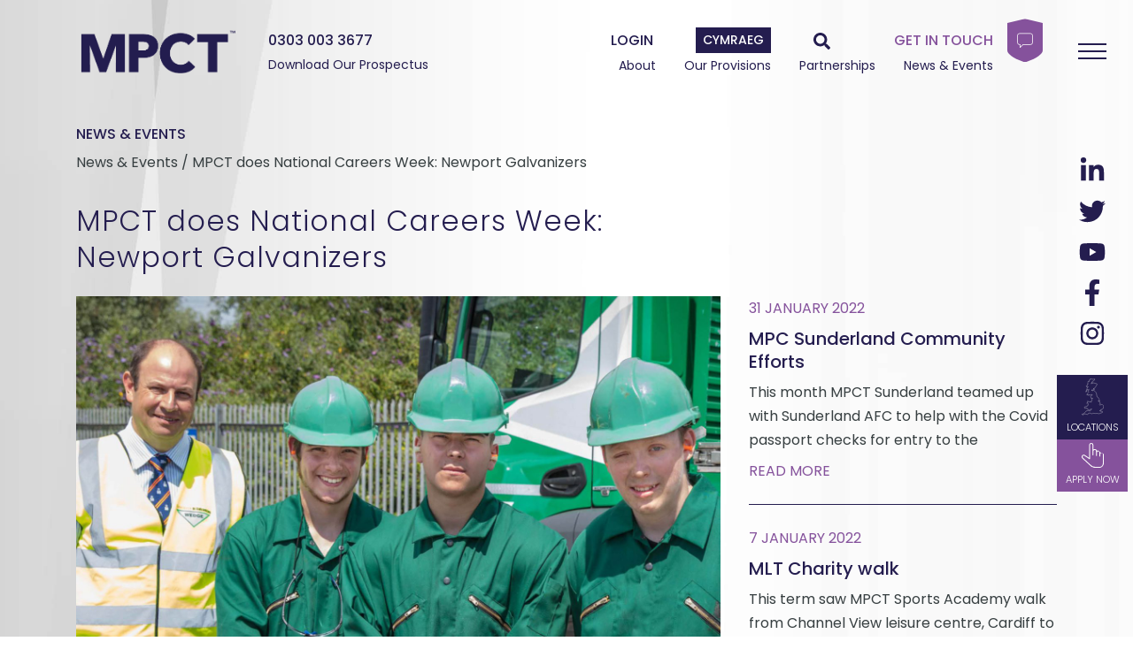

--- FILE ---
content_type: text/html; charset=UTF-8
request_url: https://headoffice.mpct.co.uk/mpct-does-national-careers-week-newport-galvanizers/
body_size: 11094
content:
<!doctype html>
<html lang="en-US" prefix="og: https://ogp.me/ns#">
  <head>
  <meta charset="utf-8">
  <meta http-equiv="x-ua-compatible" content="ie=edge">
  <meta name="viewport" content="width=device-width, initial-scale=1, shrink-to-fit=no">
  <link rel="preconnect" href="https://fonts.googleapis.com">
  <link rel="preconnect" href="https://fonts.gstatic.com" crossorigin>
  <link href="https://fonts.googleapis.com/css2?family=Poppins:wght@100;300;400;500;600;700&display=swap" rel="stylesheet"> 
  <meta name="theme-color" content="#241d4f" />
  <!-- Google tag (gtag.js) -->
<script async src="https://www.googletagmanager.com/gtag/js?id=G-SHJE1712YG"></script>
<script>
  window.dataLayer = window.dataLayer || [];
  function gtag(){dataLayer.push(arguments);}
  gtag('js', new Date());

  gtag('config', 'G-SHJE1712YG');
</script>
  <link rel="alternate" hreflang="en" href="https://headoffice.mpct.co.uk/mpct-does-national-careers-week-newport-galvanizers/" />

<!-- Search Engine Optimization by Rank Math - https://s.rankmath.com/home -->
<title>MPCT does National Careers Week: Newport Galvanizers - MPCT</title>
<meta name="description" content="MPCT isn&#039;t just for people who want to join the Armed Forces. We have established relationships with many businesses who provide excellent opportunities for"/>
<meta name="robots" content="index, follow, max-snippet:-1, max-video-preview:-1, max-image-preview:large"/>
<link rel="canonical" href="https://headoffice.mpct.co.uk/mpct-does-national-careers-week-newport-galvanizers/" />
<meta property="og:locale" content="en_US" />
<meta property="og:type" content="article" />
<meta property="og:title" content="MPCT does National Careers Week: Newport Galvanizers - MPCT" />
<meta property="og:description" content="MPCT isn&#039;t just for people who want to join the Armed Forces. We have established relationships with many businesses who provide excellent opportunities for" />
<meta property="og:url" content="https://headoffice.mpct.co.uk/mpct-does-national-careers-week-newport-galvanizers/" />
<meta property="og:site_name" content="MPCT" />
<meta property="article:section" content="All" />
<meta property="og:image" content="https://headoffice.mpct.co.uk/app/uploads/2021/11/careers-week-post-1024x1024.jpg" />
<meta property="og:image:secure_url" content="https://headoffice.mpct.co.uk/app/uploads/2021/11/careers-week-post-1024x1024.jpg" />
<meta property="og:image:width" content="1024" />
<meta property="og:image:height" content="1024" />
<meta property="og:image:alt" content="MPCT does National Careers Week: Newport Galvanizers" />
<meta property="og:image:type" content="image/jpeg" />
<meta name="twitter:card" content="summary_large_image" />
<meta name="twitter:title" content="MPCT does National Careers Week: Newport Galvanizers - MPCT" />
<meta name="twitter:description" content="MPCT isn&#039;t just for people who want to join the Armed Forces. We have established relationships with many businesses who provide excellent opportunities for" />
<meta name="twitter:image" content="https://headoffice.mpct.co.uk/app/uploads/2021/11/careers-week-post-1024x1024.jpg" />
<script type="application/ld+json" class="rank-math-schema">{"@context":"https://schema.org","@graph":[{"@type":["EducationalOrganization","Organization"],"@id":"https://headoffice.mpct.co.uk/#organization","name":"Motivational Preparation College for Training","url":"https://headoffice.mpct.co.uk"},{"@type":"WebSite","@id":"https://headoffice.mpct.co.uk/#website","url":"https://headoffice.mpct.co.uk","name":"Motivational Preparation College for Training","publisher":{"@id":"https://headoffice.mpct.co.uk/#organization"},"inLanguage":"en-US"},{"@type":"ImageObject","@id":"https://headoffice.mpct.co.uk/app/uploads/2021/11/careers-week-post-scaled.jpg","url":"https://headoffice.mpct.co.uk/app/uploads/2021/11/careers-week-post-scaled.jpg","width":"2560","height":"2560","inLanguage":"en-US"},{"@type":"Person","@id":"https://headoffice.mpct.co.uk/author/celf_admin/","name":"celf_admin","url":"https://headoffice.mpct.co.uk/author/celf_admin/","image":{"@type":"ImageObject","@id":"https://secure.gravatar.com/avatar/4199acb5d54b28d428d06a7d23cd8003?s=96&amp;d=mm&amp;r=g","url":"https://secure.gravatar.com/avatar/4199acb5d54b28d428d06a7d23cd8003?s=96&amp;d=mm&amp;r=g","caption":"celf_admin","inLanguage":"en-US"},"sameAs":["https://headoffice.mpct.co.uk/wp"],"worksFor":{"@id":"https://headoffice.mpct.co.uk/#organization"}},{"@type":"WebPage","@id":"https://headoffice.mpct.co.uk/mpct-does-national-careers-week-newport-galvanizers/#webpage","url":"https://headoffice.mpct.co.uk/mpct-does-national-careers-week-newport-galvanizers/","name":"MPCT does National Careers Week: Newport Galvanizers - MPCT","datePublished":"2019-03-04T08:27:00+00:00","dateModified":"2019-03-04T08:27:00+00:00","author":{"@id":"https://headoffice.mpct.co.uk/author/celf_admin/"},"isPartOf":{"@id":"https://headoffice.mpct.co.uk/#website"},"primaryImageOfPage":{"@id":"https://headoffice.mpct.co.uk/app/uploads/2021/11/careers-week-post-scaled.jpg"},"inLanguage":"en-US"},{"@type":"BlogPosting","headline":"MPCT does National Careers Week: Newport Galvanizers - MPCT","datePublished":"2019-03-04T08:27:00+00:00","dateModified":"2019-03-04T08:27:00+00:00","author":{"@id":"https://headoffice.mpct.co.uk/author/celf_admin/"},"publisher":{"@id":"https://headoffice.mpct.co.uk/#organization"},"description":"MPCT isn&#039;t just for people who want to join the Armed Forces. We have established relationships with many businesses who provide excellent opportunities for","name":"MPCT does National Careers Week: Newport Galvanizers - MPCT","@id":"https://headoffice.mpct.co.uk/mpct-does-national-careers-week-newport-galvanizers/#richSnippet","isPartOf":{"@id":"https://headoffice.mpct.co.uk/mpct-does-national-careers-week-newport-galvanizers/#webpage"},"image":{"@id":"https://headoffice.mpct.co.uk/app/uploads/2021/11/careers-week-post-scaled.jpg"},"inLanguage":"en-US","mainEntityOfPage":{"@id":"https://headoffice.mpct.co.uk/mpct-does-national-careers-week-newport-galvanizers/#webpage"}}]}</script>
<!-- /Rank Math WordPress SEO plugin -->

<link rel="alternate" type="application/rss+xml" title="MPCT &raquo; MPCT does National Careers Week: Newport Galvanizers Comments Feed" href="https://headoffice.mpct.co.uk/mpct-does-national-careers-week-newport-galvanizers/feed/" />
<link rel='stylesheet' id='wp-block-library-css'  href='https://headoffice.mpct.co.uk/wp/wp-includes/css/dist/block-library/style.min.css?ver=5.8.1' type='text/css' media='all' />
<link rel='stylesheet' id='cms-navigation-style-base-css'  href='https://headoffice.mpct.co.uk/app/plugins/wpml-cms-nav/res/css/cms-navigation-base.css?ver=1.5.5' type='text/css' media='screen' />
<link rel='stylesheet' id='cms-navigation-style-css'  href='https://headoffice.mpct.co.uk/app/plugins/wpml-cms-nav/res/css/cms-navigation.css?ver=1.5.5' type='text/css' media='screen' />
<link rel='stylesheet' id='sage/main.css-css'  href='https://headoffice.mpct.co.uk/app/themes/mpct/dist/styles/main_52c511b8.css' type='text/css' media='all' />
<script type='text/javascript' src='https://headoffice.mpct.co.uk/wp/wp-includes/js/jquery/jquery.min.js?ver=3.6.0' id='jquery-core-js'></script>
<script type='text/javascript' src='https://headoffice.mpct.co.uk/wp/wp-includes/js/jquery/jquery-migrate.min.js?ver=3.3.2' id='jquery-migrate-js'></script>
<link rel="https://api.w.org/" href="https://headoffice.mpct.co.uk/wp-json/" /><link rel="alternate" type="application/json" href="https://headoffice.mpct.co.uk/wp-json/wp/v2/posts/2836" /><link rel="EditURI" type="application/rsd+xml" title="RSD" href="https://headoffice.mpct.co.uk/wp/xmlrpc.php?rsd" />
<link rel="wlwmanifest" type="application/wlwmanifest+xml" href="https://headoffice.mpct.co.uk/wp/wp-includes/wlwmanifest.xml" /> 
<meta name="generator" content="WordPress 5.8.1" />
<link rel='shortlink' href='https://headoffice.mpct.co.uk/?p=2836' />
<link rel="alternate" type="application/json+oembed" href="https://headoffice.mpct.co.uk/wp-json/oembed/1.0/embed?url=https%3A%2F%2Fheadoffice.mpct.co.uk%2Fmpct-does-national-careers-week-newport-galvanizers%2F" />
<link rel="alternate" type="text/xml+oembed" href="https://headoffice.mpct.co.uk/wp-json/oembed/1.0/embed?url=https%3A%2F%2Fheadoffice.mpct.co.uk%2Fmpct-does-national-careers-week-newport-galvanizers%2F&#038;format=xml" />
<meta name="generator" content="WPML ver:4.4.12 stt:1,11;" />
<script type="text/javascript">
            const ajaxurl = "https://headoffice.mpct.co.uk/wp/wp-admin/admin-ajax.php";
        </script><link rel="icon" href="https://headoffice.mpct.co.uk/app/uploads/2022/07/cropped-mpct-2022-tab-icon-32x32.png" sizes="32x32" />
<link rel="icon" href="https://headoffice.mpct.co.uk/app/uploads/2022/07/cropped-mpct-2022-tab-icon-192x192.png" sizes="192x192" />
<link rel="apple-touch-icon" href="https://headoffice.mpct.co.uk/app/uploads/2022/07/cropped-mpct-2022-tab-icon-180x180.png" />
<meta name="msapplication-TileImage" content="https://headoffice.mpct.co.uk/app/uploads/2022/07/cropped-mpct-2022-tab-icon-270x270.png" />
		<style type="text/css" id="wp-custom-css">
			.homepage-overflow img {
	height: 655.4px !important;
	width: auto !important;
}

.awards-1 img {
	max-height: 120px;
	mix-blend-mode: multiply;
}
.awards-2 img {
	max-height: 120px;	
	mix-blend-mode: multiply;
}

.about-logos img {
	max-height: 80px;
	max-width: 110px;
}

.stacked-logos img {
	width: 180px;
	mix-blend-mode: multiply;
}

blockquote.wp-block-quote {
	font-size: 2.2rem;
}

.wp-block-image figcaption {
	bottom: 0;
}

.blend-mode img {
	mix-blend-mode: multiply;
}

.wp-block-acf-faq .card {
	display: block;
}

.wp-block-acf-faq .card a {
		color: #85529c;
}	

.logo-row-1 img {
	max-height: 180px !important;
}

.logo-row-2 img {
	max-height: 80px !important;
}

.wp-block-acf-testimonials img {
	width: 389px;
	height: 385px
}

.partner-icon img {
	width: 120px;
	height: 80px;
}

.safegaurding_widget h5 {
	display: none;
}

.glide__arrows {
	  position: relative;
    height: 38px;
	   margin-bottom: 1.5rem;
}

.glide__arrows button.glide__arrow--left {
	    left: calc(50% - 1rem);
    transform: translate(-100%, 0);
    height: auto;
    top: 0;
}

.glide__arrows button.glide__arrow--right {
	    right: calc(50% - 1rem);
    transform: translate(100%, 0);
    height: auto;
    top: 0;
}

.testimonials .glide__arrows {
	width: 35%;
}

.logo-row-2 li {
		margin-bottom: 0.5rem;
}

.logo-row-2 li:nth-child(5) img {
	max-height: unset !important;
	height: 150px
}		</style>
		</head>
  <body class="post-template-default single single-post postid-2836 single-format-standard mpct-does-national-careers-week-newport-galvanizers app-data index-data singular-data single-data single-post-data single-post-mpct-does-national-careers-week-newport-galvanizers-data">
        <div class="global-sidebar position-fixed w-100">
  <div class="container">
    <div class="sidebar-container">
      <div class="background-menu-icon">
        <div class="menu-icon">
          <button class="navbar-toggler collapsed" type="button" data-toggle="collapse" aria-expanded="false"
            aria-label="Toggle navigation">
            <div class="hamburger"></div>
          </button>
        </div>
      </div>
      <div class="menu-icon">
        <button class="navbar-toggler collapsed" type="button" data-toggle="collapse" aria-expanded="false" 
          aria-label="Toggle navigation">
          <div class="hamburger"></div>
        </button>
      </div>

              <div class="sidebar-fixed-height">
          <ul class="social flex-column mb-0">
    <li>
    <a class="text-white" target="_blank" rel="noopener noreferrer" href="https://www.instagram.com/mpcthq/">
            <svg aria-hidden="true" focusable="false" data-prefix="fab" data-icon="linkedin-in" class="svg-inline--fa fa-linkedin-in fa-w-14" role="img" xmlns="http://www.w3.org/2000/svg" viewBox="0 0 448 512"><path fill="#fff" d="M100.28 448H7.4V148.9h92.88zM53.79 108.1C24.09 108.1 0 83.5 0 53.8a53.79 53.79 0 0 1 107.58 0c0 29.7-24.1 54.3-53.79 54.3zM447.9 448h-92.68V302.4c0-34.7-.7-79.2-48.29-79.2-48.29 0-55.69 37.7-55.69 76.7V448h-92.78V148.9h89.08v40.8h1.3c12.4-23.5 42.69-48.3 87.88-48.3 94 0 111.28 61.9 111.28 142.3V448z"></path></svg>    </a>
  </li>
    <li>
    <a class="text-white" target="_blank" rel="noopener noreferrer" href="https://twitter.com/MPCT_HQ?ref_src=twsrc%5Egoogle%7Ctwcamp%5Eserp%7Ctwgr%5Eauthor">
            <svg aria-hidden="true" focusable="false" data-prefix="fab" data-icon="twitter" class="svg-inline--fa fa-twitter fa-w-16" role="img" xmlns="http://www.w3.org/2000/svg" viewBox="0 0 512 512"><path fill="#fff" d="M459.37 151.716c.325 4.548.325 9.097.325 13.645 0 138.72-105.583 298.558-298.558 298.558-59.452 0-114.68-17.219-161.137-47.106 8.447.974 16.568 1.299 25.34 1.299 49.055 0 94.213-16.568 130.274-44.832-46.132-.975-84.792-31.188-98.112-72.772 6.498.974 12.995 1.624 19.818 1.624 9.421 0 18.843-1.3 27.614-3.573-48.081-9.747-84.143-51.98-84.143-102.985v-1.299c13.969 7.797 30.214 12.67 47.431 13.319-28.264-18.843-46.781-51.005-46.781-87.391 0-19.492 5.197-37.36 14.294-52.954 51.655 63.675 129.3 105.258 216.365 109.807-1.624-7.797-2.599-15.918-2.599-24.04 0-57.828 46.782-104.934 104.934-104.934 30.213 0 57.502 12.67 76.67 33.137 23.715-4.548 46.456-13.32 66.599-25.34-7.798 24.366-24.366 44.833-46.132 57.827 21.117-2.273 41.584-8.122 60.426-16.243-14.292 20.791-32.161 39.308-52.628 54.253z"></path></svg>    </a>
  </li>
    <li>
    <a class="text-white" target="_blank" rel="noopener noreferrer" href="https://www.youtube.com/user/MPCT2011">
            <svg aria-hidden="true" focusable="false" data-prefix="fab" data-icon="youtube" class="svg-inline--fa fa-youtube fa-w-18" role="img" xmlns="http://www.w3.org/2000/svg" viewBox="0 0 576 512"><path fill="#fff" d="M549.655 124.083c-6.281-23.65-24.787-42.276-48.284-48.597C458.781 64 288 64 288 64S117.22 64 74.629 75.486c-23.497 6.322-42.003 24.947-48.284 48.597-11.412 42.867-11.412 132.305-11.412 132.305s0 89.438 11.412 132.305c6.281 23.65 24.787 41.5 48.284 47.821C117.22 448 288 448 288 448s170.78 0 213.371-11.486c23.497-6.321 42.003-24.171 48.284-47.821 11.412-42.867 11.412-132.305 11.412-132.305s0-89.438-11.412-132.305zm-317.51 213.508V175.185l142.739 81.205-142.739 81.201z"></path></svg>    </a>
  </li>
    <li>
    <a class="text-white" target="_blank" rel="noopener noreferrer" href="https://www.facebook.com/MPCT.HQ/">
            <svg aria-hidden="true" focusable="false" data-prefix="fab" data-icon="facebook-f"
  class="svg-inline--fa fa-facebook-f fa-w-10" role="img" xmlns="http://www.w3.org/2000/svg" viewBox="0 0 320 512">
  <path fill="#fff"
    d="M279.14 288l14.22-92.66h-88.91v-60.13c0-25.35 12.42-50.06 52.24-50.06h40.42V6.26S260.43 0 225.36 0c-73.22 0-121.08 44.38-121.08 124.72v70.62H22.89V288h81.39v224h100.17V288z">
  </path>
</svg>    </a>
  </li>
    <li>
    <a class="text-white" target="_blank" rel="noopener noreferrer" href="https://www.instagram.com/mpcthq/">
            <svg aria-hidden="true" focusable="false" data-prefix="fab" data-icon="instagram" class="svg-inline--fa fa-instagram fa-w-14" role="img" xmlns="http://www.w3.org/2000/svg" viewBox="0 0 448 512"><path fill="#fff" d="M224.1 141c-63.6 0-114.9 51.3-114.9 114.9s51.3 114.9 114.9 114.9S339 319.5 339 255.9 287.7 141 224.1 141zm0 189.6c-41.1 0-74.7-33.5-74.7-74.7s33.5-74.7 74.7-74.7 74.7 33.5 74.7 74.7-33.6 74.7-74.7 74.7zm146.4-194.3c0 14.9-12 26.8-26.8 26.8-14.9 0-26.8-12-26.8-26.8s12-26.8 26.8-26.8 26.8 12 26.8 26.8zm76.1 27.2c-1.7-35.9-9.9-67.7-36.2-93.9-26.2-26.2-58-34.4-93.9-36.2-37-2.1-147.9-2.1-184.9 0-35.8 1.7-67.6 9.9-93.9 36.1s-34.4 58-36.2 93.9c-2.1 37-2.1 147.9 0 184.9 1.7 35.9 9.9 67.7 36.2 93.9s58 34.4 93.9 36.2c37 2.1 147.9 2.1 184.9 0 35.9-1.7 67.7-9.9 93.9-36.2 26.2-26.2 34.4-58 36.2-93.9 2.1-37 2.1-147.8 0-184.8zM398.8 388c-7.8 19.6-22.9 34.7-42.6 42.6-29.5 11.7-99.5 9-132.1 9s-102.7 2.6-132.1-9c-19.6-7.8-34.7-22.9-42.6-42.6-11.7-29.5-9-99.5-9-132.1s-2.6-102.7 9-132.1c7.8-19.6 22.9-34.7 42.6-42.6 29.5-11.7 99.5-9 132.1-9s102.7-2.6 132.1 9c19.6 7.8 34.7 22.9 42.6 42.6 11.7 29.5 9 99.5 9 132.1s2.7 102.7-9 132.1z"></path></svg>    </a>
  </li>
  </ul>          <a href="https://mpct.co.uk/location/" class="apply-now-button btn btn-primary">
            <img src="https://headoffice.mpct.co.uk/app/themes/mpct/dist/images/icons/location_217931b9.svg" alt="Locations" class="mb-1">
            Locations
          </a>
          <a href="https://mpct.co.uk/apply-now/" class="apply-now-button btn btn-red">
            <img src="https://headoffice.mpct.co.uk/app/themes/mpct/dist/images/icons/apply-now_66fa6d85.svg" alt="Apply Now" class="mb-1">
            Apply now
          </a>
        </div>
          </div>
  </div>
</div>    <div class="hidden-header">
      <header class="banner ">
  <div class="text-white py-xl-4 py-3">
    <div class="container">
      <div class="d-flex justify-content-between align-items-center">
                <a class="brand" href="https://headoffice.mpct.co.uk/">
          <img src="https://headoffice.mpct.co.uk/app/uploads/2022/07/MPCT-logo-text-white-2022.png" alt="MPCT"
            class="img-fluid logo-light d-block">
          <img src="https://headoffice.mpct.co.uk/app/uploads/2022/07/MPCT-logo-text-navy-2022.png" alt="MPCT"
            class="img-fluid logo-dark d-block">
        </a>
                <div class="navigation-container">
          <div
            class="d-flex align-items-center justify-content-lg-between justify-content-sm-end justify-content-between">
            <div class="pl-lg-2 mx-lg-4 mx-0">
              <a class="phone" href="tel:0303 003 3677">
                0303 003 3677
              </a>
            </div>
            <div class="d-lg-none d-block mx-md-4 mx-3">
              <a class="btn btn-sm btn-red" href="https://headoffice.mpct.co.uk/apply-now/">Apply now</a>
              <a class="btn btn-sm btn-primary" href="https://headoffice.mpct.co.uk/cy/">Cymraeg</a>
            </div>

            <div class="d-block text-right position-relative">
              <div class="d-lg-flex d-none align-items-center justify-content-end contact-bar">
                <a href="https://mpct.onelogin.com" target="_blank" class="">LOGIN</a>
                <a class="btn btn-sm btn-primary" href="https://headoffice.mpct.co.uk/cy/">Cymraeg</a>
                <a href="#" id="modal-search" aria-label="Search" data-toggle="modal" data-target=".search-modal"
                  class="header-search">
                  <svg aria-hidden="true" focusable="false" data-prefix="fas" data-icon="search" class="svg-inline--fa fa-search fa-w-16"
  role="img" xmlns="http://www.w3.org/2000/svg" viewBox="0 0 512 512">
  <path fill="#fff"
    d="M505 442.7L405.3 343c-4.5-4.5-10.6-7-17-7H372c27.6-35.3 44-79.7 44-128C416 93.1 322.9 0 208 0S0 93.1 0 208s93.1 208 208 208c48.3 0 92.7-16.4 128-44v16.3c0 6.4 2.5 12.5 7 17l99.7 99.7c9.4 9.4 24.6 9.4 33.9 0l28.3-28.3c9.4-9.4 9.4-24.6.1-34zM208 336c-70.7 0-128-57.2-128-128 0-70.7 57.2-128 128-128 70.7 0 128 57.2 128 128 0 70.7-57.2 128-128 128z">
  </path>
</svg>                </a>
                <a href="https://headoffice.mpct.co.uk/contact-us/"
                  class="d-flex align-items-center position-relative pl-lg-4">
                  <span class="get-in-touch text-red">GET IN TOUCH</span>
                  <img class="shield-icon" src="https://headoffice.mpct.co.uk/app/themes/mpct/dist/images/icons/shield-message_3099d451.svg" alt="">
                </a>
              </div>
              <div class="navbar-toggler-container d-lg-none d-flex justify-content-end">
                <button class="navbar-toggler collapsed" type="button" data-toggle="collapse" aria-expanded="false"
                  aria-label="Toggle navigation">
                  <div class="hamburger"></div>
                </button>
              </div>
            </div>
          </div>
          <div class="d-flex align-items-center justify-content-between navigation-bar">
            <a href="https://headoffice.mpct.co.uk/download-prospectus/" class="pl-2 mx-4">
              Download Our Prospectus
            </a>
            <nav class="nav-primary">
    <div class="menu-primary-navigation-container"><ul id="menu-primary-navigation" class="nav"><li id="menu-item-189" class="menu-item menu-item-type-post_type menu-item-object-page menu-item-189"><a href="https://headoffice.mpct.co.uk/about/">About</a></li>
<li id="menu-item-188" class="menu-item menu-item-type-post_type menu-item-object-page menu-item-188"><a href="https://headoffice.mpct.co.uk/provisions/">Our Provisions</a></li>
<li id="menu-item-4366" class="menu-item menu-item-type-post_type menu-item-object-page menu-item-4366"><a href="https://headoffice.mpct.co.uk/partnerships/">Partnerships</a></li>
<li id="menu-item-186" class="menu-item menu-item-type-post_type menu-item-object-page menu-item-186"><a href="https://headoffice.mpct.co.uk/news-events/">News &#038; Events</a></li>
</ul></div>
  </nav>          </div>
        </div>
      </div>
    </div>
  </div>
</header>    </div>
    <header class="banner ">
  <div class="text-white py-xl-4 py-3">
    <div class="container">
      <div class="d-flex justify-content-between align-items-center">
                <a class="brand" href="https://headoffice.mpct.co.uk/">
          <img src="https://headoffice.mpct.co.uk/app/uploads/2022/07/MPCT-logo-text-white-2022.png" alt="MPCT"
            class="img-fluid logo-light d-block">
          <img src="https://headoffice.mpct.co.uk/app/uploads/2022/07/MPCT-logo-text-navy-2022.png" alt="MPCT"
            class="img-fluid logo-dark d-block">
        </a>
                <div class="navigation-container">
          <div
            class="d-flex align-items-center justify-content-lg-between justify-content-sm-end justify-content-between">
            <div class="pl-lg-2 mx-lg-4 mx-0">
              <a class="phone" href="tel:0303 003 3677">
                0303 003 3677
              </a>
            </div>
            <div class="d-lg-none d-block mx-md-4 mx-3">
              <a class="btn btn-sm btn-red" href="https://headoffice.mpct.co.uk/apply-now/">Apply now</a>
              <a class="btn btn-sm btn-primary" href="https://headoffice.mpct.co.uk/cy/">Cymraeg</a>
            </div>

            <div class="d-block text-right position-relative">
              <div class="d-lg-flex d-none align-items-center justify-content-end contact-bar">
                <a href="https://mpct.onelogin.com" target="_blank" class="">LOGIN</a>
                <a class="btn btn-sm btn-primary" href="https://headoffice.mpct.co.uk/cy/">Cymraeg</a>
                <a href="#" id="modal-search" aria-label="Search" data-toggle="modal" data-target=".search-modal"
                  class="header-search">
                  <svg aria-hidden="true" focusable="false" data-prefix="fas" data-icon="search" class="svg-inline--fa fa-search fa-w-16"
  role="img" xmlns="http://www.w3.org/2000/svg" viewBox="0 0 512 512">
  <path fill="#fff"
    d="M505 442.7L405.3 343c-4.5-4.5-10.6-7-17-7H372c27.6-35.3 44-79.7 44-128C416 93.1 322.9 0 208 0S0 93.1 0 208s93.1 208 208 208c48.3 0 92.7-16.4 128-44v16.3c0 6.4 2.5 12.5 7 17l99.7 99.7c9.4 9.4 24.6 9.4 33.9 0l28.3-28.3c9.4-9.4 9.4-24.6.1-34zM208 336c-70.7 0-128-57.2-128-128 0-70.7 57.2-128 128-128 70.7 0 128 57.2 128 128 0 70.7-57.2 128-128 128z">
  </path>
</svg>                </a>
                <a href="https://headoffice.mpct.co.uk/contact-us/"
                  class="d-flex align-items-center position-relative pl-lg-4">
                  <span class="get-in-touch text-red">GET IN TOUCH</span>
                  <img class="shield-icon" src="https://headoffice.mpct.co.uk/app/themes/mpct/dist/images/icons/shield-message_3099d451.svg" alt="">
                </a>
              </div>
              <div class="navbar-toggler-container d-lg-none d-flex justify-content-end">
                <button class="navbar-toggler collapsed" type="button" data-toggle="collapse" aria-expanded="false"
                  aria-label="Toggle navigation">
                  <div class="hamburger"></div>
                </button>
              </div>
            </div>
          </div>
          <div class="d-flex align-items-center justify-content-between navigation-bar">
            <a href="https://headoffice.mpct.co.uk/download-prospectus/" class="pl-2 mx-4">
              Download Our Prospectus
            </a>
            <nav class="nav-primary">
    <div class="menu-primary-navigation-container"><ul id="menu-primary-navigation-1" class="nav"><li class="menu-item menu-item-type-post_type menu-item-object-page menu-item-189"><a href="https://headoffice.mpct.co.uk/about/">About</a></li>
<li class="menu-item menu-item-type-post_type menu-item-object-page menu-item-188"><a href="https://headoffice.mpct.co.uk/provisions/">Our Provisions</a></li>
<li class="menu-item menu-item-type-post_type menu-item-object-page menu-item-4366"><a href="https://headoffice.mpct.co.uk/partnerships/">Partnerships</a></li>
<li class="menu-item menu-item-type-post_type menu-item-object-page menu-item-186"><a href="https://headoffice.mpct.co.uk/news-events/">News &#038; Events</a></li>
</ul></div>
  </nav>          </div>
        </div>
      </div>
    </div>
  </div>
</header>    <div class="header-menu">
  <div class="header-menu-content pb-lg-5 pb-4">
    <div class="d-lg-block d-none">
      <header class="banner light">
  <div class="text-white py-xl-4 py-3">
    <div class="container">
      <div class="d-flex justify-content-between align-items-center">
                <a class="brand" href="https://headoffice.mpct.co.uk/">
          <img src="https://headoffice.mpct.co.uk/app/uploads/2022/07/MPCT-logo-text-white-2022.png" alt="MPCT"
            class="img-fluid logo-light d-block">
          <img src="https://headoffice.mpct.co.uk/app/uploads/2022/07/MPCT-logo-text-navy-2022.png" alt="MPCT"
            class="img-fluid logo-dark d-block">
        </a>
                <div class="navigation-container">
          <div
            class="d-flex align-items-center justify-content-lg-between justify-content-sm-end justify-content-between">
            <div class="pl-lg-2 mx-lg-4 mx-0">
              <a class="phone" href="tel:0303 003 3677">
                0303 003 3677
              </a>
            </div>
            <div class="d-lg-none d-block mx-md-4 mx-3">
              <a class="btn btn-sm btn-red" href="https://headoffice.mpct.co.uk/apply-now/">Apply now</a>
              <a class="btn btn-sm btn-primary" href="https://headoffice.mpct.co.uk/cy/">Cymraeg</a>
            </div>

            <div class="d-block text-right position-relative">
              <div class="d-lg-flex d-none align-items-center justify-content-end contact-bar">
                <a href="https://mpct.onelogin.com" target="_blank" class="">LOGIN</a>
                <a class="btn btn-sm btn-primary" href="https://headoffice.mpct.co.uk/cy/">Cymraeg</a>
                <a href="#" id="modal-search" aria-label="Search" data-toggle="modal" data-target=".search-modal"
                  class="header-search">
                  <svg aria-hidden="true" focusable="false" data-prefix="fas" data-icon="search" class="svg-inline--fa fa-search fa-w-16"
  role="img" xmlns="http://www.w3.org/2000/svg" viewBox="0 0 512 512">
  <path fill="#fff"
    d="M505 442.7L405.3 343c-4.5-4.5-10.6-7-17-7H372c27.6-35.3 44-79.7 44-128C416 93.1 322.9 0 208 0S0 93.1 0 208s93.1 208 208 208c48.3 0 92.7-16.4 128-44v16.3c0 6.4 2.5 12.5 7 17l99.7 99.7c9.4 9.4 24.6 9.4 33.9 0l28.3-28.3c9.4-9.4 9.4-24.6.1-34zM208 336c-70.7 0-128-57.2-128-128 0-70.7 57.2-128 128-128 70.7 0 128 57.2 128 128 0 70.7-57.2 128-128 128z">
  </path>
</svg>                </a>
                <a href="https://headoffice.mpct.co.uk/contact-us/"
                  class="d-flex align-items-center position-relative pl-lg-4">
                  <span class="get-in-touch text-red">GET IN TOUCH</span>
                  <img class="shield-icon" src="https://headoffice.mpct.co.uk/app/themes/mpct/dist/images/icons/shield-message_3099d451.svg" alt="">
                </a>
              </div>
              <div class="navbar-toggler-container d-lg-none d-flex justify-content-end">
                <button class="navbar-toggler collapsed" type="button" data-toggle="collapse" aria-expanded="false"
                  aria-label="Toggle navigation">
                  <div class="hamburger"></div>
                </button>
              </div>
            </div>
          </div>
          <div class="d-flex align-items-center justify-content-between navigation-bar">
            <a href="https://headoffice.mpct.co.uk/download-prospectus/" class="pl-2 mx-4">
              Download Our Prospectus
            </a>
            <nav class="nav-primary">
    <div class="menu-primary-navigation-container"><ul id="menu-primary-navigation-2" class="nav"><li class="menu-item menu-item-type-post_type menu-item-object-page menu-item-189"><a href="https://headoffice.mpct.co.uk/about/">About</a></li>
<li class="menu-item menu-item-type-post_type menu-item-object-page menu-item-188"><a href="https://headoffice.mpct.co.uk/provisions/">Our Provisions</a></li>
<li class="menu-item menu-item-type-post_type menu-item-object-page menu-item-4366"><a href="https://headoffice.mpct.co.uk/partnerships/">Partnerships</a></li>
<li class="menu-item menu-item-type-post_type menu-item-object-page menu-item-186"><a href="https://headoffice.mpct.co.uk/news-events/">News &#038; Events</a></li>
</ul></div>
  </nav>          </div>
        </div>
      </div>
    </div>
  </div>
</header>    </div>
    <div class="container pt-lg-5 pt-2 pb-3 d-flex flex-lg-row flex-column">
      <div class="hidden-header">
        <header class="banner mb-0">
  <div class="text-white py-xl-4 py-3">
    <div class="container">
      <div class="d-flex justify-content-between align-items-center">
                <a class="brand" href="https://headoffice.mpct.co.uk/">
          <img src="https://headoffice.mpct.co.uk/app/uploads/2022/07/MPCT-logo-text-white-2022.png" alt="MPCT"
            class="img-fluid logo-light d-block">
          <img src="https://headoffice.mpct.co.uk/app/uploads/2022/07/MPCT-logo-text-navy-2022.png" alt="MPCT"
            class="img-fluid logo-dark d-block">
        </a>
                <div class="navigation-container">
          <div
            class="d-flex align-items-center justify-content-lg-between justify-content-sm-end justify-content-between">
            <div class="pl-lg-2 mx-lg-4 mx-0">
              <a class="phone" href="tel:0303 003 3677">
                0303 003 3677
              </a>
            </div>
            <div class="d-lg-none d-block mx-md-4 mx-3">
              <a class="btn btn-sm btn-red" href="https://headoffice.mpct.co.uk/apply-now/">Apply now</a>
              <a class="btn btn-sm btn-primary" href="https://headoffice.mpct.co.uk/cy/">Cymraeg</a>
            </div>

            <div class="d-block text-right position-relative">
              <div class="d-lg-flex d-none align-items-center justify-content-end contact-bar">
                <a href="https://mpct.onelogin.com" target="_blank" class="">LOGIN</a>
                <a class="btn btn-sm btn-primary" href="https://headoffice.mpct.co.uk/cy/">Cymraeg</a>
                <a href="#" id="modal-search" aria-label="Search" data-toggle="modal" data-target=".search-modal"
                  class="header-search">
                  <svg aria-hidden="true" focusable="false" data-prefix="fas" data-icon="search" class="svg-inline--fa fa-search fa-w-16"
  role="img" xmlns="http://www.w3.org/2000/svg" viewBox="0 0 512 512">
  <path fill="#fff"
    d="M505 442.7L405.3 343c-4.5-4.5-10.6-7-17-7H372c27.6-35.3 44-79.7 44-128C416 93.1 322.9 0 208 0S0 93.1 0 208s93.1 208 208 208c48.3 0 92.7-16.4 128-44v16.3c0 6.4 2.5 12.5 7 17l99.7 99.7c9.4 9.4 24.6 9.4 33.9 0l28.3-28.3c9.4-9.4 9.4-24.6.1-34zM208 336c-70.7 0-128-57.2-128-128 0-70.7 57.2-128 128-128 70.7 0 128 57.2 128 128 0 70.7-57.2 128-128 128z">
  </path>
</svg>                </a>
                <a href="https://headoffice.mpct.co.uk/contact-us/"
                  class="d-flex align-items-center position-relative pl-lg-4">
                  <span class="get-in-touch text-red">GET IN TOUCH</span>
                  <img class="shield-icon" src="https://headoffice.mpct.co.uk/app/themes/mpct/dist/images/icons/shield-message_3099d451.svg" alt="">
                </a>
              </div>
              <div class="navbar-toggler-container d-lg-none d-flex justify-content-end">
                <button class="navbar-toggler collapsed" type="button" data-toggle="collapse" aria-expanded="false"
                  aria-label="Toggle navigation">
                  <div class="hamburger"></div>
                </button>
              </div>
            </div>
          </div>
          <div class="d-flex align-items-center justify-content-between navigation-bar">
            <a href="https://headoffice.mpct.co.uk/download-prospectus/" class="pl-2 mx-4">
              Download Our Prospectus
            </a>
            <nav class="nav-primary">
    <div class="menu-primary-navigation-container"><ul id="menu-primary-navigation-3" class="nav"><li class="menu-item menu-item-type-post_type menu-item-object-page menu-item-189"><a href="https://headoffice.mpct.co.uk/about/">About</a></li>
<li class="menu-item menu-item-type-post_type menu-item-object-page menu-item-188"><a href="https://headoffice.mpct.co.uk/provisions/">Our Provisions</a></li>
<li class="menu-item menu-item-type-post_type menu-item-object-page menu-item-4366"><a href="https://headoffice.mpct.co.uk/partnerships/">Partnerships</a></li>
<li class="menu-item menu-item-type-post_type menu-item-object-page menu-item-186"><a href="https://headoffice.mpct.co.uk/news-events/">News &#038; Events</a></li>
</ul></div>
  </nav>          </div>
        </div>
      </div>
    </div>
  </div>
</header>      </div>
      <nav class="nav-mega-menu">
    <div class="menu-mega-menu-navigation-container"><ul id="menu-mega-menu-navigation" class="nav"><li id="menu-item-1499" class="menu-item menu-item-type-post_type menu-item-object-page menu-item-1499"><a href="https://headoffice.mpct.co.uk/about/">About</a></li>
<li id="menu-item-1498" class="menu-item menu-item-type-post_type menu-item-object-page menu-item-1498"><a href="https://headoffice.mpct.co.uk/provisions/">Our Provisions</a></li>
<li id="menu-item-1493" class="menu-item menu-item-type-post_type menu-item-object-page menu-item-1493"><a href="https://headoffice.mpct.co.uk/partnerships/">Partnerships</a></li>
<li id="menu-item-1486" class="menu-item menu-item-type-post_type menu-item-object-page menu-item-1486"><a href="https://headoffice.mpct.co.uk/armed-forces-partnerships/">Armed Forces Partnerships</a></li>
<li id="menu-item-1496" class="menu-item menu-item-type-post_type menu-item-object-page menu-item-1496"><a href="https://headoffice.mpct.co.uk/news-events/">News &#038; Events</a></li>
<li id="menu-item-4912" class="menu-item menu-item-type-custom menu-item-object-custom menu-item-4912"><a href="https://headoffice.mpct.co.uk/why-work-for-mpct/#vacancies">Current Vacancies</a></li>
</ul></div>
  </nav>
<nav class="nav-mega-menu">
    <div class="menu-mega-menu-navigation-2-container"><ul id="menu-mega-menu-navigation-2" class="nav"><li id="menu-item-4673" class="menu-item menu-item-type-post_type menu-item-object-page menu-item-4673"><a href="https://headoffice.mpct.co.uk/why-work-for-mpct/">Why work for MPCT?</a></li>
<li id="menu-item-4671" class="menu-item menu-item-type-post_type menu-item-object-page menu-item-4671"><a href="https://headoffice.mpct.co.uk/uniform/">Uniform</a></li>
<li id="menu-item-4672" class="menu-item menu-item-type-post_type menu-item-object-page menu-item-4672"><a href="https://headoffice.mpct.co.uk/safeguarding/">Safeguarding</a></li>
<li id="menu-item-4674" class="menu-item menu-item-type-post_type menu-item-object-page menu-item-4674"><a href="https://headoffice.mpct.co.uk/meet-our-patrons/">Meet Our Patrons</a></li>
<li id="menu-item-4669" class="menu-item menu-item-type-post_type menu-item-object-page menu-item-4669"><a href="https://headoffice.mpct.co.uk/awards-accolades-quality-standards/">Awards &#038; Accolades</a></li>
<li id="menu-item-4668" class="menu-item menu-item-type-post_type menu-item-object-page menu-item-4668"><a href="https://headoffice.mpct.co.uk/contact-us/">Contact us</a></li>
</ul></div>
  </nav>
      <div class="d-lg-block d-none pl-5">
        <ul class="social flex-column mb-0">
    <li>
    <a class="text-white" target="_blank" rel="noopener noreferrer" href="https://www.instagram.com/mpcthq/">
            <svg aria-hidden="true" focusable="false" data-prefix="fab" data-icon="linkedin-in" class="svg-inline--fa fa-linkedin-in fa-w-14" role="img" xmlns="http://www.w3.org/2000/svg" viewBox="0 0 448 512"><path fill="#fff" d="M100.28 448H7.4V148.9h92.88zM53.79 108.1C24.09 108.1 0 83.5 0 53.8a53.79 53.79 0 0 1 107.58 0c0 29.7-24.1 54.3-53.79 54.3zM447.9 448h-92.68V302.4c0-34.7-.7-79.2-48.29-79.2-48.29 0-55.69 37.7-55.69 76.7V448h-92.78V148.9h89.08v40.8h1.3c12.4-23.5 42.69-48.3 87.88-48.3 94 0 111.28 61.9 111.28 142.3V448z"></path></svg>    </a>
  </li>
    <li>
    <a class="text-white" target="_blank" rel="noopener noreferrer" href="https://twitter.com/MPCT_HQ?ref_src=twsrc%5Egoogle%7Ctwcamp%5Eserp%7Ctwgr%5Eauthor">
            <svg aria-hidden="true" focusable="false" data-prefix="fab" data-icon="twitter" class="svg-inline--fa fa-twitter fa-w-16" role="img" xmlns="http://www.w3.org/2000/svg" viewBox="0 0 512 512"><path fill="#fff" d="M459.37 151.716c.325 4.548.325 9.097.325 13.645 0 138.72-105.583 298.558-298.558 298.558-59.452 0-114.68-17.219-161.137-47.106 8.447.974 16.568 1.299 25.34 1.299 49.055 0 94.213-16.568 130.274-44.832-46.132-.975-84.792-31.188-98.112-72.772 6.498.974 12.995 1.624 19.818 1.624 9.421 0 18.843-1.3 27.614-3.573-48.081-9.747-84.143-51.98-84.143-102.985v-1.299c13.969 7.797 30.214 12.67 47.431 13.319-28.264-18.843-46.781-51.005-46.781-87.391 0-19.492 5.197-37.36 14.294-52.954 51.655 63.675 129.3 105.258 216.365 109.807-1.624-7.797-2.599-15.918-2.599-24.04 0-57.828 46.782-104.934 104.934-104.934 30.213 0 57.502 12.67 76.67 33.137 23.715-4.548 46.456-13.32 66.599-25.34-7.798 24.366-24.366 44.833-46.132 57.827 21.117-2.273 41.584-8.122 60.426-16.243-14.292 20.791-32.161 39.308-52.628 54.253z"></path></svg>    </a>
  </li>
    <li>
    <a class="text-white" target="_blank" rel="noopener noreferrer" href="https://www.youtube.com/user/MPCT2011">
            <svg aria-hidden="true" focusable="false" data-prefix="fab" data-icon="youtube" class="svg-inline--fa fa-youtube fa-w-18" role="img" xmlns="http://www.w3.org/2000/svg" viewBox="0 0 576 512"><path fill="#fff" d="M549.655 124.083c-6.281-23.65-24.787-42.276-48.284-48.597C458.781 64 288 64 288 64S117.22 64 74.629 75.486c-23.497 6.322-42.003 24.947-48.284 48.597-11.412 42.867-11.412 132.305-11.412 132.305s0 89.438 11.412 132.305c6.281 23.65 24.787 41.5 48.284 47.821C117.22 448 288 448 288 448s170.78 0 213.371-11.486c23.497-6.321 42.003-24.171 48.284-47.821 11.412-42.867 11.412-132.305 11.412-132.305s0-89.438-11.412-132.305zm-317.51 213.508V175.185l142.739 81.205-142.739 81.201z"></path></svg>    </a>
  </li>
    <li>
    <a class="text-white" target="_blank" rel="noopener noreferrer" href="https://www.facebook.com/MPCT.HQ/">
            <svg aria-hidden="true" focusable="false" data-prefix="fab" data-icon="facebook-f"
  class="svg-inline--fa fa-facebook-f fa-w-10" role="img" xmlns="http://www.w3.org/2000/svg" viewBox="0 0 320 512">
  <path fill="#fff"
    d="M279.14 288l14.22-92.66h-88.91v-60.13c0-25.35 12.42-50.06 52.24-50.06h40.42V6.26S260.43 0 225.36 0c-73.22 0-121.08 44.38-121.08 124.72v70.62H22.89V288h81.39v224h100.17V288z">
  </path>
</svg>    </a>
  </li>
    <li>
    <a class="text-white" target="_blank" rel="noopener noreferrer" href="https://www.instagram.com/mpcthq/">
            <svg aria-hidden="true" focusable="false" data-prefix="fab" data-icon="instagram" class="svg-inline--fa fa-instagram fa-w-14" role="img" xmlns="http://www.w3.org/2000/svg" viewBox="0 0 448 512"><path fill="#fff" d="M224.1 141c-63.6 0-114.9 51.3-114.9 114.9s51.3 114.9 114.9 114.9S339 319.5 339 255.9 287.7 141 224.1 141zm0 189.6c-41.1 0-74.7-33.5-74.7-74.7s33.5-74.7 74.7-74.7 74.7 33.5 74.7 74.7-33.6 74.7-74.7 74.7zm146.4-194.3c0 14.9-12 26.8-26.8 26.8-14.9 0-26.8-12-26.8-26.8s12-26.8 26.8-26.8 26.8 12 26.8 26.8zm76.1 27.2c-1.7-35.9-9.9-67.7-36.2-93.9-26.2-26.2-58-34.4-93.9-36.2-37-2.1-147.9-2.1-184.9 0-35.8 1.7-67.6 9.9-93.9 36.1s-34.4 58-36.2 93.9c-2.1 37-2.1 147.9 0 184.9 1.7 35.9 9.9 67.7 36.2 93.9s58 34.4 93.9 36.2c37 2.1 147.9 2.1 184.9 0 35.9-1.7 67.7-9.9 93.9-36.2 26.2-26.2 34.4-58 36.2-93.9 2.1-37 2.1-147.8 0-184.8zM398.8 388c-7.8 19.6-22.9 34.7-42.6 42.6-29.5 11.7-99.5 9-132.1 9s-102.7 2.6-132.1-9c-19.6-7.8-34.7-22.9-42.6-42.6-11.7-29.5-9-99.5-9-132.1s-2.6-102.7 9-132.1c7.8-19.6 22.9-34.7 42.6-42.6 29.5-11.7 99.5-9 132.1-9s102.7-2.6 132.1 9c19.6 7.8 34.7 22.9 42.6 42.6 11.7 29.5 9 99.5 9 132.1s2.7 102.7-9 132.1z"></path></svg>    </a>
  </li>
  </ul>      </div>
    </div>
    <div class="menu-logo">
      <div class="container d-flex justify-content-between">
        
                <footer class="websites">
          <ul class="mb-0 mx-lg-n2 mx-n1">
                         <a class="px-lg-2 px-1" target="_blank" href="https://mpct.co.uk">
              <figure class="mb-0">
                <img width="240" height="290" src="https://headoffice.mpct.co.uk/app/uploads/2021/10/MPCT-Logo-Shield-Web.png" class="img-fluid wp-post-image" alt="" loading="lazy" />
              </figure>
            </a>
                         <a class="px-lg-2 px-1" target="_blank" href="https://mpsschool.co.uk/">
              <figure class="mb-0">
                <img width="500" height="604" src="https://headoffice.mpct.co.uk/app/uploads/2021/10/MPCT-schools-logo-shield-web.png" class="img-fluid wp-post-image" alt="" loading="lazy" srcset="https://headoffice.mpct.co.uk/app/uploads/2021/10/MPCT-schools-logo-shield-web.png 500w, https://headoffice.mpct.co.uk/app/uploads/2021/10/MPCT-schools-logo-shield-web-248x300.png 248w" sizes="(max-width: 500px) 100vw, 500px" />
              </figure>
            </a>
                         <a class="px-lg-2 px-1" target="_blank" href="https://sports.mpct.co.uk/sports-and-exercise-college/">
              <figure class="mb-0">
                <img width="500" height="604" src="https://headoffice.mpct.co.uk/app/uploads/2021/10/MPCT-sports-exercise-logo-shield-web.png" class="img-fluid wp-post-image" alt="" loading="lazy" srcset="https://headoffice.mpct.co.uk/app/uploads/2021/10/MPCT-sports-exercise-logo-shield-web.png 500w, https://headoffice.mpct.co.uk/app/uploads/2021/10/MPCT-sports-exercise-logo-shield-web-248x300.png 248w" sizes="(max-width: 500px) 100vw, 500px" />
              </figure>
            </a>
                         <a class="px-lg-2 px-1" target="_blank" href="https://mpctyoungleaders.com/">
              <figure class="mb-0">
                <img width="500" height="604" src="https://headoffice.mpct.co.uk/app/uploads/2021/10/MPCT-young-leaders-logo-shield-web.png" class="img-fluid wp-post-image" alt="" loading="lazy" srcset="https://headoffice.mpct.co.uk/app/uploads/2021/10/MPCT-young-leaders-logo-shield-web.png 500w, https://headoffice.mpct.co.uk/app/uploads/2021/10/MPCT-young-leaders-logo-shield-web-248x300.png 248w" sizes="(max-width: 500px) 100vw, 500px" />
              </figure>
            </a>
                                  </ul>
        </footer>
                <a href="https://motivationandlearningtrust.org/" target="_blank" class="d-flex align-items-center">
                    <img src="https://headoffice.mpct.co.uk/app/uploads/2021/11/mlt-logo.svg" alt="" class="headoffice-logo pl-lg-2 pl-1">
                  </a>
      </div>
    </div>
  </div>
</div>
    
    <div class="wrap container" role="document">
      <div class="content">
        <main class="main">
                 <article class="py-4 post-2836 post type-post status-publish format-standard has-post-thumbnail hentry category-all">
  <div class="mb-4">
    <h6 class="text-uppercase mb-2">
      News &amp; Events
    </h6>
    <p>
      News &amp; Events / MPCT does National Careers Week: Newport Galvanizers
    </p>
  </div>
  <div class="row">
    <div class="col-lg-8">
      <header>
        <h1 class="entry-title h2 mt-2 mb-4">MPCT does National Careers Week: Newport Galvanizers</h1>
      </header>
    </div>
  </div>
  <div class="row">
    <div class="col-lg-8">
      <div class="entry-content">
                  <img width="2560" height="2560" src="https://headoffice.mpct.co.uk/app/uploads/2021/11/careers-week-post-scaled.jpg" class="img-fluid mb-4 wp-post-image" alt="" loading="lazy" srcset="https://headoffice.mpct.co.uk/app/uploads/2021/11/careers-week-post-scaled.jpg 2560w, https://headoffice.mpct.co.uk/app/uploads/2021/11/careers-week-post-300x300.jpg 300w, https://headoffice.mpct.co.uk/app/uploads/2021/11/careers-week-post-1024x1024.jpg 1024w, https://headoffice.mpct.co.uk/app/uploads/2021/11/careers-week-post-150x150.jpg 150w, https://headoffice.mpct.co.uk/app/uploads/2021/11/careers-week-post-768x768.jpg 768w, https://headoffice.mpct.co.uk/app/uploads/2021/11/careers-week-post-1536x1536.jpg 1536w, https://headoffice.mpct.co.uk/app/uploads/2021/11/careers-week-post-2048x2048.jpg 2048w, https://headoffice.mpct.co.uk/app/uploads/2021/11/careers-week-post-420x420.jpg 420w" sizes="(max-width: 2560px) 100vw, 2560px" />
                <p>MPCT isn&#8217;t just for people who want to join the Armed Forces. We have established relationships with many businesses who provide excellent opportunities for our Learners to enter the working world and gain experience.</p>
<p>Newport Galvanizers is one of those businesses, with whom we have just given a &#8220;Collaboration &amp; Partnership Award&#8221; at a recent South Wales Awards Ceremony as they have taken on so many of Learners.</p>
<p>Below is a recent article from Newport Galvanizers depicting the relationship we have with them;</p>
<blockquote><p><strong>Military graduates hit the target for South Wales firm</strong></p>
<p>The manager of a South Wales company has saluted the impact made by workers with military training.</p>
<p>More than 20 per cent of shop floor staff at Newport Galvanizers are former students at the nearby Motivational Preparation College for Training (MPCT).</p>
<p>And Ed Saville, general manager of the Llanwern Works plant, is making no apologies for using the establishment, one of 31 similar military colleges around the UK, as a recruitment ground.</p>
<p>He said: “Instructors at the college are ex-British military who instil the kind of core values, skills and ethos that are very attractive to us.</p>
<p>“Students who don’t go on to join the Forces, for whatever reason, are likely nevertheless to leave as better people and that makes them a really good fit for our business.</p>
<p>“I’ve taken on nine young people who attended the College in recent years and seven are still with us – making up more than 20 per cent of our galvanizing operatives.</p>
<p>“They typically show their quality within weeks of joining the team and regularly demonstrate leadership potential.</p>
<p>“There’s no formal partnership in place, but I know from experience that former students will have developed skillsets and behaviours that we value in the workplace.”</p>
<p>Mr Saville hopes to see his policy of recruiting former military students rolled out elsewhere within parent company Wedge Group Galvanizing Ltd &#8211; and believes it’s an approach that could benefit other businesses too.</p>
<p>He added: “These young people come away with skills for life along with a confidence and attitude that makes them tremendous assets for any company.</p>
<p>“They’ll generally work hard, present themselves properly, be on time and have good manners. They’re also typically dextrous and fit, which are important attributes for manufacturing firms.</p>
<p>“I know colleagues based in the Midlands and the south have recruited students from similar colleges in their own area and it’s no surprise to me they’ve been a success.</p>
<p>“It’s a good feeling to be able to give young people a chance and to be rewarded by seeing them develop into quality, dependable employees.”</p>
<p>Military Preparation College Newport, based at Raglan Barracks, was opened in 2005 as part of nationwide programme operated by training provider MPCT.</p>
<p>The company, formed in 1999, sets out to provide outstanding standards of learning for 16-23 year olds and was last year named Training Provider of the Year by The Times.</p>
<p>Every instructor at colleges throughout the UK has served in the British Armed Forces and, while around 40 per cent of graduates go on to join a military service, those who pursue other options leave with the skills to support their future success.</p>
<p>Dionne Sylvester, Head of Marketing and Learner Recruitment at MPCT, said: “Our students develop incredibly strong core values and qualities during their time with us and increasing numbers of employers are recognising and appreciating that.</p>
<p>“The employability skills gained at the college are transferable to all sectors and our students progress in a wide range of industries from manufacturing and construction to retail and the public sector.</p>
<p>“Newport Galvanizers require focused, robust, reliable and engaged employees who have the ability to work, learn and develop in an industrial environment.</p>
<p>“Many of our former students meet that requirement and it’s great that the plant recognises their quality and potential by providing opportunities both as full-time employees and apprentices.</p>
<p>“The College has formed strong links with Newport Galvanizers over a number of years and both organisations are delighted with the positive results.”</p></blockquote>
<p>&nbsp;</p>
        <a href="https://headoffice.mpct.co.uk/news-events" class="text-uppercase text-red">
          Back to news articles
        </a>
      </div>
    </div>
    <div class="col-lg-4">
      <div class="posts-sidebar my-n4">
         <div class="py-4">
        <time class="updated text-red text-uppercase" datetime="2022-01-31T11:10:00+00:00">31 January 2022</time>
        <h3 class="h5 my-2">
            MPC Sunderland Community Efforts
        </h3>
        <p class="mb-2">
            This month MPCT Sunderland teamed up with Sunderland AFC to help with the Covid passport checks for entry to the
        </p>
        <a href="https://headoffice.mpct.co.uk/mpc-sunderland-community-efforts/" class="text-red text-uppercase">Read More</a>
    </div>
    <div class="border-bottom border-primary"></div>
         <div class="py-4">
        <time class="updated text-red text-uppercase" datetime="2022-01-07T11:01:00+00:00">7 January 2022</time>
        <h3 class="h5 my-2">
            MLT Charity walk
        </h3>
        <p class="mb-2">
            This term saw MPCT Sports Academy walk from Channel View leisure centre, Cardiff to Pontypridd via the Taff Trail which
        </p>
        <a href="https://headoffice.mpct.co.uk/mlt-charity-walk/" class="text-red text-uppercase">Read More</a>
    </div>
    <div class="border-bottom border-primary"></div>
         <div class="py-4">
        <time class="updated text-red text-uppercase" datetime="2021-12-10T10:27:00+00:00">10 December 2021</time>
        <h3 class="h5 my-2">
            Tree Planting at Mill Hill Park
        </h3>
        <p class="mb-2">
            On Thursday 2nd December learners from MPC Edgware took part in a tree planting scheme at Mill Hill Park. The
        </p>
        <a href="https://headoffice.mpct.co.uk/tree-planting-at-mill-hill-park/" class="text-red text-uppercase">Read More</a>
    </div>
    <div class="border-bottom border-primary"></div>
        </div>
    </div>
  </div>
</article>          </main>
              </div>
    </div>
        <footer class="logos">
  <div class="container">
    <ul class="logo-row-1 py-3">
              <li>
          <img src="https://headoffice.mpct.co.uk/app/uploads/2021/10/cooperation.svg" alt="">
        </li>
              <li>
          <img src="https://headoffice.mpct.co.uk/app/uploads/2021/10/association.svg" alt="">
        </li>
          </ul>

    <ul class="logo-row-2 py-3 my-5">
              <li>
          <img src="https://headoffice.mpct.co.uk/app/uploads/2021/11/cecp-e1651142021177.png" alt="">
        </li>
              <li>
          <img src="https://headoffice.mpct.co.uk/app/uploads/2021/11/ESFA_v1.png" alt="">
        </li>
          </ul>
  </div>
</footer><footer class="content-info bg-dark-blue pt-5 pb-3 text-white">
  <div class="container">
    <div class="row">
      <div class="col-lg-4">
                <a class="brand d-block mb-3 pb-3" href="https://headoffice.mpct.co.uk/">
          <img src="https://headoffice.mpct.co.uk/app/uploads/2022/07/MPCT-logo-text-white-2022.png" alt="MPCT"
            class="img-fluid">
        </a>
                        <div class="address d-block mb-2">
          MPCT House, Oak Tree Court, Mulberry Drive,<br />
Cardiff Gate Business Park, CF23 8RS
        </div>
                        <a class="email text-white d-block" href="mailto:enquiries@mpct.co.uk">
          enquiries@mpct.co.uk
        </a>
                        <a class="phone text-white d-block mb-lg-0 mb-3" href="tel:0303 003 3677">
          0303 003 3677
        </a>
              </div>
      <div class="col-lg-8">
        <div class="d-flex flex-column justify-content-start h-100">
          <div class="row">
            <div class="col-lg-8">
              <nav class="nav-footer">
                <div class="row">
                  <div class="col-4">
                                        <div class="menu-footer-navigation-1-container"><ul id="menu-footer-navigation-1" class="nav"><li id="menu-item-4401" class="menu-item menu-item-type-post_type menu-item-object-page menu-item-4401"><a href="https://headoffice.mpct.co.uk/about/">About</a></li>
<li id="menu-item-4403" class="menu-item menu-item-type-post_type menu-item-object-page menu-item-4403"><a href="https://headoffice.mpct.co.uk/provisions/">Our Provisions</a></li>
<li id="menu-item-4402" class="menu-item menu-item-type-post_type menu-item-object-page menu-item-4402"><a href="https://headoffice.mpct.co.uk/partnerships/">Partnerships</a></li>
<li id="menu-item-4404" class="menu-item menu-item-type-post_type menu-item-object-page menu-item-4404"><a href="https://headoffice.mpct.co.uk/news-events/">News &#038; Events</a></li>
</ul></div>
                                      </div>
                  <div class="col-4">
                                        <div class="menu-footer-navigation-2-container"><ul id="menu-footer-navigation-2" class="nav"><li id="menu-item-4405" class="menu-item menu-item-type-post_type menu-item-object-page menu-item-4405"><a href="https://headoffice.mpct.co.uk/download-prospectus/">Prospectus</a></li>
<li id="menu-item-4406" class="menu-item menu-item-type-post_type menu-item-object-page menu-item-4406"><a href="https://headoffice.mpct.co.uk/uniform/">Uniform</a></li>
<li id="menu-item-4407" class="menu-item menu-item-type-post_type menu-item-object-page menu-item-4407"><a href="https://headoffice.mpct.co.uk/safeguarding/">Safeguarding</a></li>
<li id="menu-item-4408" class="menu-item menu-item-type-post_type menu-item-object-page menu-item-4408"><a href="https://headoffice.mpct.co.uk/meet-our-patrons/">Patrons</a></li>
<li id="menu-item-33" class="menu-item menu-item-type-custom menu-item-object-custom menu-item-33"><a target="_blank" rel="noopener" href="https://www.bmes.london">Store</a></li>
</ul></div>
                                      </div>
                  <div class="col-4">
                                        <div class="menu-footer-navigation-3-container"><ul id="menu-footer-navigation-3" class="nav"><li id="menu-item-35" class="menu-item menu-item-type-custom menu-item-object-custom menu-item-35"><a href="https://mpct.onelogin.com">Login</a></li>
<li id="menu-item-4410" class="menu-item menu-item-type-post_type menu-item-object-page menu-item-4410"><a href="https://headoffice.mpct.co.uk/awards-accolades-quality-standards/">Awards</a></li>
<li id="menu-item-4412" class="menu-item menu-item-type-post_type menu-item-object-page menu-item-4412"><a href="https://headoffice.mpct.co.uk/why-work-for-mpct/">Work for MPCT?</a></li>
<li id="menu-item-4409" class="menu-item menu-item-type-post_type menu-item-object-page menu-item-4409"><a href="https://headoffice.mpct.co.uk/contact-us/">Contact us</a></li>
<li id="menu-item-5941" class="menu-item menu-item-type-post_type menu-item-object-page menu-item-5941"><a href="https://headoffice.mpct.co.uk/key-group-policies/">Key Group Policies</a></li>
</ul></div>
                                      </div>
                </div>
              </nav>
            </div>
            <div class="col-lg-4">
                            <img src="https://headoffice.mpct.co.uk/app/uploads/2021/11/esf-logo.jpg" alt="MPCT"
                class="img-fluid mb-3 mt-lg-0 mt-4 w-100">
                            <ul class="social">
    <li>
    <a class="text-white" target="_blank" rel="noopener noreferrer" href="https://www.instagram.com/mpcthq/">
      <img src="https://headoffice.mpct.co.uk/app/themes/mpct/dist/images/icons/linkedin_de68a7d3.svg" alt="linkedin">
    </a>
  </li>
    <li>
    <a class="text-white" target="_blank" rel="noopener noreferrer" href="https://twitter.com/MPCT_HQ?ref_src=twsrc%5Egoogle%7Ctwcamp%5Eserp%7Ctwgr%5Eauthor">
      <img src="https://headoffice.mpct.co.uk/app/themes/mpct/dist/images/icons/twitter_e86b218c.svg" alt="twitter">
    </a>
  </li>
    <li>
    <a class="text-white" target="_blank" rel="noopener noreferrer" href="https://www.youtube.com/user/MPCT2011">
      <img src="https://headoffice.mpct.co.uk/app/themes/mpct/dist/images/icons/youtube_8b656c8b.svg" alt="youtube">
    </a>
  </li>
    <li>
    <a class="text-white" target="_blank" rel="noopener noreferrer" href="https://www.facebook.com/MPCT.HQ/">
      <img src="https://headoffice.mpct.co.uk/app/themes/mpct/dist/images/icons/facebook_8636de95.svg" alt="facebook">
    </a>
  </li>
    <li>
    <a class="text-white" target="_blank" rel="noopener noreferrer" href="https://www.instagram.com/mpcthq/">
      <img src="https://headoffice.mpct.co.uk/app/themes/mpct/dist/images/icons/instagram_cc5e92b0.svg" alt="instagram">
    </a>
  </li>
  </ul>            </div>
          </div>
        </div>
      </div>
      <div class="col-12">
        <div class="celf pt-4 text-right">
          Website by <a href="https://celfcreative.com" class="text-white" target="_blank">Celf Creative</a>
        </div>
      </div>
    </div>
  </div>
</footer>    <div class="modal fade search-modal" tabindex="-1" role="dialog" aria-labelledby="searchModal">
  <div class="modal-dialog modal-lg">
    <div class="modal-content p-0">
      <div class="modal-body p-0">
        <form class="search" action="/" method="get">
          <input type="text" placeholder="Search..." name="s">
          <button type="submit">
            <img src="https://headoffice.mpct.co.uk/app/themes/mpct/dist/images/icons/search_8297cd8d.svg" alt="Search" width="20" height="auto">
          </button>
        </form>
      </div>
    </div>
  </div>
</div>    <script type='text/javascript' src='https://headoffice.mpct.co.uk/app/themes/mpct/dist/scripts/main_52c511b8.js' id='sage/main.js-js'></script>
<script type='text/javascript' src='https://headoffice.mpct.co.uk/wp/wp-includes/js/wp-embed.min.js?ver=5.8.1' id='wp-embed-js'></script>
  </body>
</html>


--- FILE ---
content_type: text/css
request_url: https://headoffice.mpct.co.uk/app/themes/mpct/dist/styles/main_52c511b8.css
body_size: 48508
content:
.mfp-bg{z-index:1042;overflow:hidden;background:#0b0b0b;opacity:.8}.mfp-bg,.mfp-wrap{top:0;left:0;width:100%;height:100%;position:fixed}.mfp-wrap{z-index:1043;outline:none!important;-webkit-backface-visibility:hidden}.mfp-container{text-align:center;position:absolute;width:100%;height:100%;left:0;top:0;padding:0 8px;box-sizing:border-box}.mfp-container:before{content:"";display:inline-block;height:100%;vertical-align:middle}.mfp-align-top .mfp-container:before{display:none}.mfp-content{position:relative;display:inline-block;vertical-align:middle;margin:0 auto;text-align:left;z-index:1045}.mfp-ajax-holder .mfp-content,.mfp-inline-holder .mfp-content{width:100%;cursor:auto}.mfp-ajax-cur{cursor:progress}.mfp-zoom-out-cur,.mfp-zoom-out-cur .mfp-image-holder .mfp-close{cursor:-moz-zoom-out;cursor:-webkit-zoom-out;cursor:zoom-out}.mfp-zoom{cursor:pointer;cursor:-webkit-zoom-in;cursor:-moz-zoom-in;cursor:zoom-in}.mfp-auto-cursor .mfp-content{cursor:auto}.mfp-arrow,.mfp-close,.mfp-counter,.mfp-preloader{-webkit-user-select:none;-moz-user-select:none;user-select:none}.mfp-loading.mfp-figure{display:none}.mfp-hide{display:none!important}.mfp-preloader{color:#ccc;position:absolute;top:50%;width:auto;text-align:center;margin-top:-.8em;left:8px;right:8px;z-index:1044}.mfp-preloader a{color:#ccc}.mfp-preloader a:hover{color:#fff}.mfp-s-error .mfp-content,.mfp-s-ready .mfp-preloader{display:none}button.mfp-arrow,button.mfp-close{overflow:visible;cursor:pointer;background:transparent;border:0;-webkit-appearance:none;display:block;outline:none;padding:0;z-index:1046;box-shadow:none;touch-action:manipulation}button::-moz-focus-inner{padding:0;border:0}.mfp-close{width:44px;height:44px;line-height:44px;position:absolute;right:0;top:0;text-decoration:none;text-align:center;opacity:.65;padding:0 0 18px 10px;color:#fff;font-style:normal;font-size:28px;font-family:Arial,Baskerville,monospace}.mfp-close:focus,.mfp-close:hover{opacity:1}.mfp-close:active{top:1px}.mfp-close-btn-in .mfp-close{color:#333}.mfp-iframe-holder .mfp-close,.mfp-image-holder .mfp-close{color:#fff;right:-6px;text-align:right;padding-right:6px;width:100%}.mfp-counter{position:absolute;top:0;right:0;color:#ccc;font-size:12px;line-height:18px;white-space:nowrap}.mfp-arrow{position:absolute;opacity:.65;margin:0;top:50%;margin-top:-55px;padding:0;width:90px;height:110px;-webkit-tap-highlight-color:transparent}.mfp-arrow:active{margin-top:-54px}.mfp-arrow:focus,.mfp-arrow:hover{opacity:1}.mfp-arrow:after,.mfp-arrow:before{content:"";display:block;width:0;height:0;position:absolute;left:0;top:0;margin-top:35px;margin-left:35px;border:medium inset transparent}.mfp-arrow:after{border-top-width:13px;border-bottom-width:13px;top:8px}.mfp-arrow:before{border-top-width:21px;border-bottom-width:21px;opacity:.7}.mfp-arrow-left{left:0}.mfp-arrow-left:after{border-right:17px solid #fff;margin-left:31px}.mfp-arrow-left:before{margin-left:25px;border-right:27px solid #3f3f3f}.mfp-arrow-right{right:0}.mfp-arrow-right:after{border-left:17px solid #fff;margin-left:39px}.mfp-arrow-right:before{border-left:27px solid #3f3f3f}.mfp-iframe-holder{padding-top:40px;padding-bottom:40px}.mfp-iframe-holder .mfp-content{line-height:0;width:100%;max-width:900px}.mfp-iframe-holder .mfp-close{top:-40px}.mfp-iframe-scaler{width:100%;height:0;overflow:hidden;padding-top:56.25%}.mfp-iframe-scaler iframe{position:absolute;display:block;top:0;left:0;width:100%;height:100%;box-shadow:0 0 8px rgba(0,0,0,.6);background:#000}img.mfp-img{width:auto;max-width:100%;height:auto;display:block;box-sizing:border-box;padding:40px 0;margin:0 auto}.mfp-figure,img.mfp-img{line-height:0}.mfp-figure:after{content:"";position:absolute;left:0;top:40px;bottom:40px;display:block;right:0;width:auto;height:auto;z-index:-1;box-shadow:0 0 8px rgba(0,0,0,.6);background:#444}.mfp-figure small{color:#bdbdbd;display:block;font-size:12px;line-height:14px}.mfp-figure figure{margin:0}.mfp-bottom-bar{margin-top:-36px;position:absolute;top:100%;left:0;width:100%;cursor:auto}.mfp-title{text-align:left;line-height:18px;color:#f3f3f3;word-wrap:break-word;padding-right:36px}.mfp-image-holder .mfp-content{max-width:100%}.mfp-gallery .mfp-image-holder .mfp-figure{cursor:pointer}@media screen and (max-height:300px),screen and (max-width:800px) and (orientation:landscape){.mfp-img-mobile .mfp-image-holder{padding-left:0;padding-right:0}.mfp-img-mobile img.mfp-img{padding:0}.mfp-img-mobile .mfp-figure:after{top:0;bottom:0}.mfp-img-mobile .mfp-figure small{display:inline;margin-left:5px}.mfp-img-mobile .mfp-bottom-bar{background:rgba(0,0,0,.6);bottom:0;margin:0;top:auto;padding:3px 5px;position:fixed;box-sizing:border-box}.mfp-img-mobile .mfp-bottom-bar:empty{padding:0}.mfp-img-mobile .mfp-counter{right:5px;top:3px}.mfp-img-mobile .mfp-close{top:0;right:0;width:35px;height:35px;line-height:35px;background:rgba(0,0,0,.6);position:fixed;text-align:center;padding:0}}@media (max-width:900px){.mfp-arrow{-webkit-transform:scale(.75);transform:scale(.75)}.mfp-arrow-left{-webkit-transform-origin:0;transform-origin:0}.mfp-arrow-right{-webkit-transform-origin:100%;transform-origin:100%}.mfp-container{padding-left:6px;padding-right:6px}}/*!
 * Bootstrap v4.3.1 (https://getbootstrap.com/)
 * Copyright 2011-2019 The Bootstrap Authors
 * Copyright 2011-2019 Twitter, Inc.
 * Licensed under MIT (https://github.com/twbs/bootstrap/blob/master/LICENSE)
 */:root{--blue:#0c1241;--indigo:#6610f2;--purple:#6f42c1;--pink:#e83e8c;--orange:#fd7e14;--yellow:#ffb730;--green:#28a745;--teal:#20c997;--cyan:#17a2b8;--white:#fff;--gray:#707070;--gray-dark:#343a40;--primary:#241d4f;--secondary:#707070;--success:#28a745;--info:#17a2b8;--warning:#ffb730;--danger:#85529c;--light:#fff;--dark:#343a40;--light-blue:#01558a;--dark-blue:#241d4f;--red:#85529c;--blue:#241d4f;--#fff:#fff;--#000:#000;--#ff0:#ffb730;--gray-600:#707070;--breakpoint-xs:0;--breakpoint-sm:576px;--breakpoint-md:768px;--breakpoint-lg:992px;--breakpoint-xl:1200px;--font-family-sans-serif:"Poppins",sans-serif;--font-family-monospace:SFMono-Regular,Menlo,Monaco,Consolas,"Liberation Mono","Courier New",monospace}*,:after,:before{box-sizing:border-box}html{font-family:sans-serif;line-height:1.15;-webkit-text-size-adjust:100%;-webkit-tap-highlight-color:rgba(0,0,0,0)}article,aside,figcaption,figure,footer,header,hgroup,main,nav,section{display:block}body{margin:0;font-family:Poppins,sans-serif;font-size:1rem;font-weight:400;line-height:1.7;color:#373f41;text-align:left;background-color:#fff}[tabindex="-1"]:focus{outline:0!important}hr{box-sizing:content-box;height:0;overflow:visible}h1,h2,h3,h4,h5,h6,p{margin-top:0;margin-bottom:1rem}abbr[data-original-title],abbr[title]{text-decoration:underline;text-decoration:underline dotted;cursor:help;border-bottom:0;text-decoration-skip-ink:none}address{font-style:normal;line-height:inherit}address,dl,ol,ul{margin-bottom:1rem}dl,ol,ul{margin-top:0}ol ol,ol ul,ul ol,ul ul{margin-bottom:0}dt{font-weight:700}dd{margin-bottom:.5rem;margin-left:0}blockquote{margin:0 0 1rem}b,strong{font-weight:800}small{font-size:80%}sub,sup{position:relative;font-size:75%;line-height:0;vertical-align:baseline}sub{bottom:-.25em}sup{top:-.5em}a{color:#241d4f;text-decoration:none;background-color:transparent}a:hover{color:#0b0817;text-decoration:underline}a:not([href]):not([tabindex]),a:not([href]):not([tabindex]):focus,a:not([href]):not([tabindex]):hover{color:inherit;text-decoration:none}a:not([href]):not([tabindex]):focus{outline:0}code,kbd,pre,samp{font-family:SFMono-Regular,Menlo,Monaco,Consolas,Liberation Mono,Courier New,monospace;font-size:1em}pre{margin-top:0;margin-bottom:1rem;overflow:auto}figure{margin:0 0 1rem}img{border-style:none}img,svg{vertical-align:middle}svg{overflow:hidden}table{border-collapse:collapse}caption{padding-top:.75rem;padding-bottom:.75rem;color:#707070;text-align:left;caption-side:bottom}th{text-align:inherit}label{display:inline-block;margin-bottom:.5rem}button{border-radius:0}button:focus{outline:1px dotted;outline:5px auto -webkit-focus-ring-color}button,input,optgroup,select,textarea{margin:0;font-family:inherit;font-size:inherit;line-height:inherit}button,input{overflow:visible}button,select{text-transform:none}select{word-wrap:normal}[type=button],[type=reset],[type=submit],button{-webkit-appearance:button}[type=button]:not(:disabled),[type=reset]:not(:disabled),[type=submit]:not(:disabled),button:not(:disabled){cursor:pointer}[type=button]::-moz-focus-inner,[type=reset]::-moz-focus-inner,[type=submit]::-moz-focus-inner,button::-moz-focus-inner{padding:0;border-style:none}input[type=checkbox],input[type=radio]{box-sizing:border-box;padding:0}input[type=date],input[type=datetime-local],input[type=month],input[type=time]{-webkit-appearance:listbox}textarea{overflow:auto;resize:vertical}fieldset{min-width:0;padding:0;margin:0;border:0}legend{display:block;width:100%;max-width:100%;padding:0;margin-bottom:.5rem;font-size:1.5rem;line-height:inherit;color:inherit;white-space:normal}progress{vertical-align:baseline}[type=number]::-webkit-inner-spin-button,[type=number]::-webkit-outer-spin-button{height:auto}[type=search]{outline-offset:-2px;-webkit-appearance:none}[type=search]::-webkit-search-decoration{-webkit-appearance:none}::-webkit-file-upload-button{font:inherit;-webkit-appearance:button}output{display:inline-block}summary{display:list-item;cursor:pointer}template{display:none}[hidden]{display:none!important}.h1,.h2,.h3,.h4,.h5,.h6,.header-menu .header-menu-content .nav-mega-menu .nav li a,h1,h2,h3,h4,h5,h6{margin-bottom:1rem;font-family:Poppins,sans-serif;font-weight:300;line-height:1.3;color:#241d4f}.h1,h1{font-size:2.5rem}.h2,h2{font-size:2rem}.h3,h3{font-size:1.75rem}.h4,.header-menu .header-menu-content .nav-mega-menu .nav li a,h4{font-size:1.5rem}.h5,h5{font-size:1.25rem}.h6,h6{font-size:1rem}.lead{font-size:1.25rem;font-weight:300}.display-1{font-size:6rem}.display-1,.display-2{font-weight:300;line-height:1.3}.display-2{font-size:5.5rem}.display-3{font-size:4.5rem}.display-3,.display-4{font-weight:300;line-height:1.3}.display-4{font-size:3.5rem}hr{margin-top:1rem;margin-bottom:1rem;border:0;border-top:1px solid rgba(0,0,0,.1)}.small,small{font-size:80%;font-weight:400}.mark,mark{padding:.2em;background-color:#fcf8e3}#vision-content,#vision-title,.comment-list,.filters,.list-inline,.list-unstyled,.sidebar .sidebar-content ul,footer.logos ul,footer.websites ul,section.provision-slider .provision-slide-inner .prospectus ul,section.provisions .provision main ul,section.provisions .provision ul.additional-links,section.provisions .provision ul.links,section.team-select ul,section.testimonials ul,ul.logo-row,ul.numbered-shield-list,ul.shield-list,ul.social{padding-left:0;list-style:none}.list-inline-item{display:inline-block}.list-inline-item:not(:last-child){margin-right:.5rem}.initialism{font-size:90%;text-transform:uppercase}.blockquote{margin-bottom:1rem;font-size:1.25rem}.blockquote-footer{display:block;font-size:80%;color:#707070}.blockquote-footer:before{content:"\2014\A0"}.img-fluid,.img-thumbnail,.wp-block-image img,.wp-caption img{max-width:100%;height:auto}.img-thumbnail{padding:.25rem;background-color:#fff;border:1px solid #dee2e6;border-radius:0}.figure,.wp-caption{display:inline-block}.figure-img,.wp-caption img{margin-bottom:.5rem;line-height:1}.figure-caption,.wp-caption-text{font-size:90%;color:#707070}code{font-size:87.5%;color:#e83e8c;word-break:break-word}a>code{color:inherit}kbd{padding:.2rem .4rem;font-size:87.5%;color:#fff;background-color:#212529;border-radius:.2rem}kbd kbd{padding:0;font-size:100%;font-weight:700}pre{display:block;font-size:87.5%;color:#212529}pre code{font-size:inherit;color:inherit;word-break:normal}.pre-scrollable{max-height:340px;overflow-y:scroll}.container,.wp-block-cover .wp-block-cover__inner-container,.wp-block-gallery .blocks-gallery-grid .blocks-gallery-item figure .blocks-gallery-item__caption,.wp-block-group .wp-block-group__inner-container{width:100%;padding-right:1rem;padding-left:1rem;margin-right:auto;margin-left:auto}@media (min-width:576px){.container,.wp-block-cover .wp-block-cover__inner-container,.wp-block-gallery .blocks-gallery-grid .blocks-gallery-item figure .blocks-gallery-item__caption,.wp-block-group .wp-block-group__inner-container{max-width:540px}}@media (min-width:768px){.container,.wp-block-cover .wp-block-cover__inner-container,.wp-block-gallery .blocks-gallery-grid .blocks-gallery-item figure .blocks-gallery-item__caption,.wp-block-group .wp-block-group__inner-container{max-width:720px}}@media (min-width:992px){.container,.wp-block-cover .wp-block-cover__inner-container,.wp-block-gallery .blocks-gallery-grid .blocks-gallery-item figure .blocks-gallery-item__caption,.wp-block-group .wp-block-group__inner-container{max-width:960px}}@media (min-width:1200px){.container,.wp-block-cover .wp-block-cover__inner-container,.wp-block-gallery .blocks-gallery-grid .blocks-gallery-item figure .blocks-gallery-item__caption,.wp-block-group .wp-block-group__inner-container{max-width:1140px}}.container-fluid{width:100%;padding-right:1rem;padding-left:1rem;margin-right:auto;margin-left:auto}.af-form>.af-fields,.row{display:flex;flex-wrap:wrap;margin-right:-1rem;margin-left:-1rem}.no-gutters{margin-right:0;margin-left:0}.no-gutters>.col,.no-gutters>[class*=col-]{padding-right:0;padding-left:0}.af-form>.af-fields .af-page-wrap,.af-form>.af-fields>.af-field:not([class*=col-]),.af-form>.af-fields>.af-submit,.col,.col-1,.col-2,.col-3,.col-4,.col-5,.col-6,.col-7,.col-8,.col-9,.col-10,.col-11,.col-12,.col-auto,.col-lg,.col-lg-1,.col-lg-2,.col-lg-3,.col-lg-4,.col-lg-5,.col-lg-6,.col-lg-7,.col-lg-8,.col-lg-9,.col-lg-10,.col-lg-11,.col-lg-12,.col-lg-auto,.col-md,.col-md-1,.col-md-2,.col-md-3,.col-md-4,.col-md-5,.col-md-6,.col-md-7,.col-md-8,.col-md-9,.col-md-10,.col-md-11,.col-md-12,.col-md-auto,.col-sm,.col-sm-1,.col-sm-2,.col-sm-3,.col-sm-4,.col-sm-5,.col-sm-6,.col-sm-7,.col-sm-8,.col-sm-9,.col-sm-10,.col-sm-11,.col-sm-12,.col-sm-auto,.col-xl,.col-xl-1,.col-xl-2,.col-xl-3,.col-xl-4,.col-xl-5,.col-xl-6,.col-xl-7,.col-xl-8,.col-xl-9,.col-xl-10,.col-xl-11,.col-xl-12,.col-xl-auto{position:relative;width:100%;padding-right:1rem;padding-left:1rem}.col{flex-basis:0;flex-grow:1;max-width:100%}.col-auto{flex:0 0 auto;width:auto;max-width:100%}.col-1{flex:0 0 8.33333%;max-width:8.33333%}.col-2{flex:0 0 16.66667%;max-width:16.66667%}.col-3{flex:0 0 25%;max-width:25%}.col-4{flex:0 0 33.33333%;max-width:33.33333%}.col-5{flex:0 0 41.66667%;max-width:41.66667%}.col-6{flex:0 0 50%;max-width:50%}.col-7{flex:0 0 58.33333%;max-width:58.33333%}.col-8{flex:0 0 66.66667%;max-width:66.66667%}.col-9{flex:0 0 75%;max-width:75%}.col-10{flex:0 0 83.33333%;max-width:83.33333%}.col-11{flex:0 0 91.66667%;max-width:91.66667%}.af-form>.af-fields .af-page-wrap,.af-form>.af-fields>.af-field:not([class*=col-]),.af-form>.af-fields>.af-submit,.col-12{flex:0 0 100%;max-width:100%}.order-first{order:-1}.order-last{order:13}.order-0{order:0}.order-1{order:1}.order-2{order:2}.order-3{order:3}.order-4{order:4}.order-5{order:5}.order-6{order:6}.order-7{order:7}.order-8{order:8}.order-9{order:9}.order-10{order:10}.order-11{order:11}.order-12{order:12}.offset-1{margin-left:8.33333%}.offset-2{margin-left:16.66667%}.offset-3{margin-left:25%}.offset-4{margin-left:33.33333%}.offset-5{margin-left:41.66667%}.offset-6{margin-left:50%}.offset-7{margin-left:58.33333%}.offset-8{margin-left:66.66667%}.offset-9{margin-left:75%}.offset-10{margin-left:83.33333%}.offset-11{margin-left:91.66667%}@media (min-width:576px){.col-sm{flex-basis:0;flex-grow:1;max-width:100%}.col-sm-auto{flex:0 0 auto;width:auto;max-width:100%}.col-sm-1{flex:0 0 8.33333%;max-width:8.33333%}.col-sm-2{flex:0 0 16.66667%;max-width:16.66667%}.col-sm-3{flex:0 0 25%;max-width:25%}.col-sm-4{flex:0 0 33.33333%;max-width:33.33333%}.col-sm-5{flex:0 0 41.66667%;max-width:41.66667%}.col-sm-6{flex:0 0 50%;max-width:50%}.col-sm-7{flex:0 0 58.33333%;max-width:58.33333%}.col-sm-8{flex:0 0 66.66667%;max-width:66.66667%}.col-sm-9{flex:0 0 75%;max-width:75%}.col-sm-10{flex:0 0 83.33333%;max-width:83.33333%}.col-sm-11{flex:0 0 91.66667%;max-width:91.66667%}.col-sm-12{flex:0 0 100%;max-width:100%}.order-sm-first{order:-1}.order-sm-last{order:13}.order-sm-0{order:0}.order-sm-1{order:1}.order-sm-2{order:2}.order-sm-3{order:3}.order-sm-4{order:4}.order-sm-5{order:5}.order-sm-6{order:6}.order-sm-7{order:7}.order-sm-8{order:8}.order-sm-9{order:9}.order-sm-10{order:10}.order-sm-11{order:11}.order-sm-12{order:12}.offset-sm-0{margin-left:0}.offset-sm-1{margin-left:8.33333%}.offset-sm-2{margin-left:16.66667%}.offset-sm-3{margin-left:25%}.offset-sm-4{margin-left:33.33333%}.offset-sm-5{margin-left:41.66667%}.offset-sm-6{margin-left:50%}.offset-sm-7{margin-left:58.33333%}.offset-sm-8{margin-left:66.66667%}.offset-sm-9{margin-left:75%}.offset-sm-10{margin-left:83.33333%}.offset-sm-11{margin-left:91.66667%}}@media (min-width:768px){.col-md{flex-basis:0;flex-grow:1;max-width:100%}.col-md-auto{flex:0 0 auto;width:auto;max-width:100%}.col-md-1{flex:0 0 8.33333%;max-width:8.33333%}.col-md-2{flex:0 0 16.66667%;max-width:16.66667%}.col-md-3{flex:0 0 25%;max-width:25%}.col-md-4{flex:0 0 33.33333%;max-width:33.33333%}.col-md-5{flex:0 0 41.66667%;max-width:41.66667%}.col-md-6{flex:0 0 50%;max-width:50%}.col-md-7{flex:0 0 58.33333%;max-width:58.33333%}.col-md-8{flex:0 0 66.66667%;max-width:66.66667%}.col-md-9{flex:0 0 75%;max-width:75%}.col-md-10{flex:0 0 83.33333%;max-width:83.33333%}.col-md-11{flex:0 0 91.66667%;max-width:91.66667%}.col-md-12{flex:0 0 100%;max-width:100%}.order-md-first{order:-1}.order-md-last{order:13}.order-md-0{order:0}.order-md-1{order:1}.order-md-2{order:2}.order-md-3{order:3}.order-md-4{order:4}.order-md-5{order:5}.order-md-6{order:6}.order-md-7{order:7}.order-md-8{order:8}.order-md-9{order:9}.order-md-10{order:10}.order-md-11{order:11}.order-md-12{order:12}.offset-md-0{margin-left:0}.offset-md-1{margin-left:8.33333%}.offset-md-2{margin-left:16.66667%}.offset-md-3{margin-left:25%}.offset-md-4{margin-left:33.33333%}.offset-md-5{margin-left:41.66667%}.offset-md-6{margin-left:50%}.offset-md-7{margin-left:58.33333%}.offset-md-8{margin-left:66.66667%}.offset-md-9{margin-left:75%}.offset-md-10{margin-left:83.33333%}.offset-md-11{margin-left:91.66667%}}@media (min-width:992px){.col-lg{flex-basis:0;flex-grow:1;max-width:100%}.col-lg-auto{flex:0 0 auto;width:auto;max-width:100%}.col-lg-1{flex:0 0 8.33333%;max-width:8.33333%}.col-lg-2{flex:0 0 16.66667%;max-width:16.66667%}.col-lg-3{flex:0 0 25%;max-width:25%}.col-lg-4{flex:0 0 33.33333%;max-width:33.33333%}.col-lg-5{flex:0 0 41.66667%;max-width:41.66667%}.col-lg-6{flex:0 0 50%;max-width:50%}.col-lg-7{flex:0 0 58.33333%;max-width:58.33333%}.col-lg-8{flex:0 0 66.66667%;max-width:66.66667%}.col-lg-9{flex:0 0 75%;max-width:75%}.col-lg-10{flex:0 0 83.33333%;max-width:83.33333%}.col-lg-11{flex:0 0 91.66667%;max-width:91.66667%}.col-lg-12{flex:0 0 100%;max-width:100%}.order-lg-first{order:-1}.order-lg-last{order:13}.order-lg-0{order:0}.order-lg-1{order:1}.order-lg-2{order:2}.order-lg-3{order:3}.order-lg-4{order:4}.order-lg-5{order:5}.order-lg-6{order:6}.order-lg-7{order:7}.order-lg-8{order:8}.order-lg-9{order:9}.order-lg-10{order:10}.order-lg-11{order:11}.order-lg-12{order:12}.offset-lg-0{margin-left:0}.offset-lg-1{margin-left:8.33333%}.offset-lg-2{margin-left:16.66667%}.offset-lg-3{margin-left:25%}.offset-lg-4{margin-left:33.33333%}.offset-lg-5{margin-left:41.66667%}.offset-lg-6{margin-left:50%}.offset-lg-7{margin-left:58.33333%}.offset-lg-8{margin-left:66.66667%}.offset-lg-9{margin-left:75%}.offset-lg-10{margin-left:83.33333%}.offset-lg-11{margin-left:91.66667%}}@media (min-width:1200px){.col-xl{flex-basis:0;flex-grow:1;max-width:100%}.col-xl-auto{flex:0 0 auto;width:auto;max-width:100%}.col-xl-1{flex:0 0 8.33333%;max-width:8.33333%}.col-xl-2{flex:0 0 16.66667%;max-width:16.66667%}.col-xl-3{flex:0 0 25%;max-width:25%}.col-xl-4{flex:0 0 33.33333%;max-width:33.33333%}.col-xl-5{flex:0 0 41.66667%;max-width:41.66667%}.col-xl-6{flex:0 0 50%;max-width:50%}.col-xl-7{flex:0 0 58.33333%;max-width:58.33333%}.col-xl-8{flex:0 0 66.66667%;max-width:66.66667%}.col-xl-9{flex:0 0 75%;max-width:75%}.col-xl-10{flex:0 0 83.33333%;max-width:83.33333%}.col-xl-11{flex:0 0 91.66667%;max-width:91.66667%}.col-xl-12{flex:0 0 100%;max-width:100%}.order-xl-first{order:-1}.order-xl-last{order:13}.order-xl-0{order:0}.order-xl-1{order:1}.order-xl-2{order:2}.order-xl-3{order:3}.order-xl-4{order:4}.order-xl-5{order:5}.order-xl-6{order:6}.order-xl-7{order:7}.order-xl-8{order:8}.order-xl-9{order:9}.order-xl-10{order:10}.order-xl-11{order:11}.order-xl-12{order:12}.offset-xl-0{margin-left:0}.offset-xl-1{margin-left:8.33333%}.offset-xl-2{margin-left:16.66667%}.offset-xl-3{margin-left:25%}.offset-xl-4{margin-left:33.33333%}.offset-xl-5{margin-left:41.66667%}.offset-xl-6{margin-left:50%}.offset-xl-7{margin-left:58.33333%}.offset-xl-8{margin-left:66.66667%}.offset-xl-9{margin-left:75%}.offset-xl-10{margin-left:83.33333%}.offset-xl-11{margin-left:91.66667%}}.table{width:100%;margin-bottom:1rem;color:#373f41}.table td,.table th{padding:.75rem;vertical-align:top;border-top:1px solid #dee2e6}.table thead th{vertical-align:bottom;border-bottom:2px solid #dee2e6}.table tbody+tbody{border-top:2px solid #dee2e6}.table-sm td,.table-sm th{padding:.3rem}.table-bordered,.table-bordered td,.table-bordered th{border:1px solid #dee2e6}.table-bordered thead td,.table-bordered thead th{border-bottom-width:2px}.table-borderless tbody+tbody,.table-borderless td,.table-borderless th,.table-borderless thead th{border:0}.table-striped tbody tr:nth-of-type(odd){background-color:rgba(0,0,0,.05)}.table-hover tbody tr:hover{color:#373f41;background-color:rgba(0,0,0,.075)}.table-primary,.table-primary>td,.table-primary>th{background-color:#c2c0ce}.table-primary tbody+tbody,.table-primary td,.table-primary th,.table-primary thead th{border-color:#8d89a3}.table-hover .table-primary:hover,.table-hover .table-primary:hover>td,.table-hover .table-primary:hover>th{background-color:#b4b2c3}.table-secondary,.table-secondary>td,.table-secondary>th{background-color:#d7d7d7}.table-secondary tbody+tbody,.table-secondary td,.table-secondary th,.table-secondary thead th{border-color:#b5b5b5}.table-hover .table-secondary:hover,.table-hover .table-secondary:hover>td,.table-hover .table-secondary:hover>th{background-color:#cacaca}.table-success,.table-success>td,.table-success>th{background-color:#c3e6cb}.table-success tbody+tbody,.table-success td,.table-success th,.table-success thead th{border-color:#8fd19e}.table-hover .table-success:hover,.table-hover .table-success:hover>td,.table-hover .table-success:hover>th{background-color:#b1dfbb}.table-info,.table-info>td,.table-info>th{background-color:#bee5eb}.table-info tbody+tbody,.table-info td,.table-info th,.table-info thead th{border-color:#86cfda}.table-hover .table-info:hover,.table-hover .table-info:hover>td,.table-hover .table-info:hover>th{background-color:#abdde5}.table-warning,.table-warning>td,.table-warning>th{background-color:#ffebc5}.table-warning tbody+tbody,.table-warning td,.table-warning th,.table-warning thead th{border-color:#ffda93}.table-hover .table-warning:hover,.table-hover .table-warning:hover>td,.table-hover .table-warning:hover>th{background-color:#ffe2ac}.table-danger,.table-danger>td,.table-danger>th{background-color:#ddcfe3}.table-danger tbody+tbody,.table-danger td,.table-danger th,.table-danger thead th{border-color:#c0a5cc}.table-hover .table-danger:hover,.table-hover .table-danger:hover>td,.table-hover .table-danger:hover>th{background-color:#d2bfda}.table-light,.table-light>td,.table-light>th{background-color:#fff}.table-light tbody+tbody,.table-light td,.table-light th,.table-light thead th{border-color:#fff}.table-hover .table-light:hover,.table-hover .table-light:hover>td,.table-hover .table-light:hover>th{background-color:#f2f2f2}.table-dark,.table-dark>td,.table-dark>th{background-color:#c6c8ca}.table-dark tbody+tbody,.table-dark td,.table-dark th,.table-dark thead th{border-color:#95999c}.table-hover .table-dark:hover,.table-hover .table-dark:hover>td,.table-hover .table-dark:hover>th{background-color:#b9bbbe}.table-light-blue,.table-light-blue>td,.table-light-blue>th{background-color:#b8cfde}.table-light-blue tbody+tbody,.table-light-blue td,.table-light-blue th,.table-light-blue thead th{border-color:#7ba7c2}.table-hover .table-light-blue:hover,.table-hover .table-light-blue:hover>td,.table-hover .table-light-blue:hover>th{background-color:#a7c3d6}.table-dark-blue,.table-dark-blue>td,.table-dark-blue>th{background-color:#c2c0ce}.table-dark-blue tbody+tbody,.table-dark-blue td,.table-dark-blue th,.table-dark-blue thead th{border-color:#8d89a3}.table-hover .table-dark-blue:hover,.table-hover .table-dark-blue:hover>td,.table-hover .table-dark-blue:hover>th{background-color:#b4b2c3}.table-red,.table-red>td,.table-red>th{background-color:#ddcfe3}.table-red tbody+tbody,.table-red td,.table-red th,.table-red thead th{border-color:#c0a5cc}.table-hover .table-red:hover,.table-hover .table-red:hover>td,.table-hover .table-red:hover>th{background-color:#d2bfda}.table-blue,.table-blue>td,.table-blue>th{background-color:#c2c0ce}.table-blue tbody+tbody,.table-blue td,.table-blue th,.table-blue thead th{border-color:#8d89a3}.table-hover .table-blue:hover,.table-hover .table-blue:hover>td,.table-hover .table-blue:hover>th{background-color:#b4b2c3}.table-white,.table-white>td,.table-white>th{background-color:#fff}.table-white tbody+tbody,.table-white td,.table-white th,.table-white thead th{border-color:#fff}.table-hover .table-white:hover,.table-hover .table-white:hover>td,.table-hover .table-white:hover>th{background-color:#f2f2f2}.table-black,.table-black>td,.table-black>th{background-color:#b8b8b8}.table-black tbody+tbody,.table-black td,.table-black th,.table-black thead th{border-color:#7a7a7a}.table-hover .table-black:hover,.table-hover .table-black:hover>td,.table-hover .table-black:hover>th{background-color:#ababab}.table-yellow,.table-yellow>td,.table-yellow>th{background-color:#ffebc5}.table-yellow tbody+tbody,.table-yellow td,.table-yellow th,.table-yellow thead th{border-color:#ffda93}.table-hover .table-yellow:hover,.table-hover .table-yellow:hover>td,.table-hover .table-yellow:hover>th{background-color:#ffe2ac}.table-gray-600,.table-gray-600>td,.table-gray-600>th{background-color:#d7d7d7}.table-gray-600 tbody+tbody,.table-gray-600 td,.table-gray-600 th,.table-gray-600 thead th{border-color:#b5b5b5}.table-hover .table-gray-600:hover,.table-hover .table-gray-600:hover>td,.table-hover .table-gray-600:hover>th{background-color:#cacaca}.table-active,.table-active>td,.table-active>th,.table-hover .table-active:hover,.table-hover .table-active:hover>td,.table-hover .table-active:hover>th{background-color:rgba(0,0,0,.075)}.table .thead-dark th{color:#fff;background-color:#343a40;border-color:#454d55}.table .thead-light th{color:#495057;background-color:#e9ecef;border-color:#dee2e6}.table-dark{color:#fff;background-color:#343a40}.table-dark td,.table-dark th,.table-dark thead th{border-color:#454d55}.table-dark.table-bordered{border:0}.table-dark.table-striped tbody tr:nth-of-type(odd){background-color:hsla(0,0%,100%,.05)}.table-dark.table-hover tbody tr:hover{color:#fff;background-color:hsla(0,0%,100%,.075)}@media (max-width:575.98px){.table-responsive-sm{display:block;width:100%;overflow-x:auto;-webkit-overflow-scrolling:touch}.table-responsive-sm>.table-bordered{border:0}}@media (max-width:767.98px){.table-responsive-md{display:block;width:100%;overflow-x:auto;-webkit-overflow-scrolling:touch}.table-responsive-md>.table-bordered{border:0}}@media (max-width:991.98px){.table-responsive-lg{display:block;width:100%;overflow-x:auto;-webkit-overflow-scrolling:touch}.table-responsive-lg>.table-bordered{border:0}}@media (max-width:1199.98px){.table-responsive-xl{display:block;width:100%;overflow-x:auto;-webkit-overflow-scrolling:touch}.table-responsive-xl>.table-bordered{border:0}}.table-responsive{display:block;width:100%;overflow-x:auto;-webkit-overflow-scrolling:touch}.table-responsive>.table-bordered{border:0}.af-form>.af-fields>.af-field>.af-input input:not([type=radio]):not([type=checkbox]),.af-form>.af-fields>.af-field>.af-input select,.af-form>.af-fields>.af-field>.af-input textarea,.comment-form input[type=email],.comment-form input[type=text],.comment-form input[type=url],.comment-form textarea,.form-control,.search-form .search-field{display:block;width:100%;height:calc(1.7em + 1.2rem + 2px);padding:.6rem 1rem;font-size:1rem;font-weight:400;line-height:1.7;color:#495057;background-color:#fff;background-clip:padding-box;border:1px solid #ced4da;border-radius:0;transition:border-color .15s ease-in-out,box-shadow .15s ease-in-out}@media (prefers-reduced-motion:reduce){.af-form>.af-fields>.af-field>.af-input input:not([type=radio]):not([type=checkbox]),.af-form>.af-fields>.af-field>.af-input select,.af-form>.af-fields>.af-field>.af-input textarea,.comment-form input[type=email],.comment-form input[type=text],.comment-form input[type=url],.comment-form textarea,.form-control,.search-form .search-field{transition:none}}.af-form>.af-fields>.af-field>.af-input input:not([type=checkbox]):not([type=radio])::-ms-expand,.af-form>.af-fields>.af-field>.af-input select::-ms-expand,.af-form>.af-fields>.af-field>.af-input textarea::-ms-expand,.comment-form input[type=email]::-ms-expand,.comment-form input[type=text]::-ms-expand,.comment-form input[type=url]::-ms-expand,.comment-form textarea::-ms-expand,.form-control::-ms-expand,.search-form .search-field::-ms-expand{background-color:transparent;border:0}.af-form>.af-fields>.af-field>.af-input input:focus:not([type=radio]):not([type=checkbox]),.af-form>.af-fields>.af-field>.af-input select:focus,.af-form>.af-fields>.af-field>.af-input textarea:focus,.comment-form input:focus[type=email],.comment-form input:focus[type=text],.comment-form input:focus[type=url],.comment-form textarea:focus,.form-control:focus,.search-form .search-field:focus{color:#495057;background-color:#fff;border-color:#4f3fac;outline:0;box-shadow:0 0 0 .2rem rgba(36,29,79,.25)}.af-form>.af-fields>.af-field>.af-input input:not([type=checkbox]):not([type=radio])::placeholder,.af-form>.af-fields>.af-field>.af-input select::placeholder,.af-form>.af-fields>.af-field>.af-input textarea::placeholder,.comment-form input[type=email]::placeholder,.comment-form input[type=text]::placeholder,.comment-form input[type=url]::placeholder,.comment-form textarea::placeholder,.form-control::placeholder,.search-form .search-field::placeholder{color:#707070;opacity:1}.af-form>.af-fields>.af-field>.af-input input:disabled:not([type=radio]):not([type=checkbox]),.af-form>.af-fields>.af-field>.af-input input[readonly]:not([type=radio]):not([type=checkbox]),.af-form>.af-fields>.af-field>.af-input select:disabled,.af-form>.af-fields>.af-field>.af-input select[readonly],.af-form>.af-fields>.af-field>.af-input textarea:disabled,.af-form>.af-fields>.af-field>.af-input textarea[readonly],.comment-form input:disabled[type=email],.comment-form input:disabled[type=text],.comment-form input:disabled[type=url],.comment-form input[readonly][type=email],.comment-form input[readonly][type=text],.comment-form input[readonly][type=url],.comment-form textarea:disabled,.comment-form textarea[readonly],.form-control:disabled,.form-control[readonly],.search-form .search-field:disabled,.search-form .search-field[readonly]{background-color:#e9ecef;opacity:1}.af-form>.af-fields>.af-field>.af-input select:focus::-ms-value,.search-form select.search-field:focus::-ms-value,select.form-control:focus::-ms-value{color:#495057;background-color:#fff}.form-control-file,.form-control-range{display:block;width:100%}.col-form-label{padding-top:calc(.6rem + 1px);padding-bottom:calc(.6rem + 1px);margin-bottom:0;font-size:inherit;line-height:1.7}.col-form-label-lg{padding-top:calc(.75rem + 1px);padding-bottom:calc(.75rem + 1px);font-size:1.4rem;line-height:1.5}.col-form-label-sm{padding-top:calc(.25rem + 1px);padding-bottom:calc(.25rem + 1px);font-size:.875rem;line-height:1.5}.form-control-plaintext{display:block;width:100%;padding-top:.6rem;padding-bottom:.6rem;margin-bottom:0;line-height:1.7;color:#373f41;background-color:transparent;border:solid transparent;border-width:1px 0}.form-control-plaintext.form-control-lg,.form-control-plaintext.form-control-sm{padding-right:0;padding-left:0}.form-control-sm{height:calc(1.5em + .5rem + 2px);padding:.25rem .5rem;font-size:.875rem;line-height:1.5;border-radius:.2rem}.form-control-lg{height:calc(1.5em + 1.5rem + 2px);padding:.75rem 4rem;font-size:1.4rem;line-height:1.5;border-radius:.3rem}.af-form>.af-fields>.af-field>.af-input select[multiple],.af-form>.af-fields>.af-field>.af-input select[size],.af-form>.af-fields>.af-field>.af-input textarea,.comment-form textarea,.search-form select.search-field[multiple],.search-form select.search-field[size],.search-form textarea.search-field,select.form-control[multiple],select.form-control[size],textarea.form-control{height:auto}.comment-form p,.form-group,.search-form label{margin-bottom:1rem}.form-text{display:block;margin-top:.25rem}.form-row{display:flex;flex-wrap:wrap;margin-right:-5px;margin-left:-5px}.form-row>.col,.form-row>[class*=col-]{padding-right:5px;padding-left:5px}.form-check{position:relative;display:block;padding-left:1.25rem}.form-check-input{position:absolute;margin-top:.3rem;margin-left:-1.25rem}.form-check-input:disabled~.form-check-label{color:#707070}.form-check-label{margin-bottom:0}.form-check-inline{display:inline-flex;align-items:center;padding-left:0;margin-right:.75rem}.form-check-inline .form-check-input{position:static;margin-top:0;margin-right:.3125rem;margin-left:0}.valid-feedback{display:none;width:100%;margin-top:.25rem;font-size:80%;color:#28a745}.valid-tooltip{position:absolute;top:100%;z-index:5;display:none;max-width:100%;padding:.25rem .5rem;margin-top:.1rem;font-size:.875rem;line-height:1.7;color:#fff;background-color:rgba(40,167,69,.9);border-radius:0}.af-form>.af-fields>.af-field>.af-input .was-validated input:valid:not([type=radio]):not([type=checkbox]),.af-form>.af-fields>.af-field>.af-input .was-validated select:valid,.af-form>.af-fields>.af-field>.af-input .was-validated textarea:valid,.af-form>.af-fields>.af-field>.af-input input.is-valid:not([type=radio]):not([type=checkbox]),.af-form>.af-fields>.af-field>.af-input select.is-valid,.af-form>.af-fields>.af-field>.af-input textarea.is-valid,.comment-form .was-validated input:valid[type=email],.comment-form .was-validated input:valid[type=text],.comment-form .was-validated input:valid[type=url],.comment-form .was-validated textarea:valid,.comment-form input.is-valid[type=email],.comment-form input.is-valid[type=text],.comment-form input.is-valid[type=url],.comment-form textarea.is-valid,.form-control.is-valid,.search-form .is-valid.search-field,.search-form .was-validated .search-field:valid,.was-validated .af-form>.af-fields>.af-field>.af-input input:valid:not([type=radio]):not([type=checkbox]),.was-validated .af-form>.af-fields>.af-field>.af-input select:valid,.was-validated .af-form>.af-fields>.af-field>.af-input textarea:valid,.was-validated .comment-form input:valid[type=email],.was-validated .comment-form input:valid[type=text],.was-validated .comment-form input:valid[type=url],.was-validated .comment-form textarea:valid,.was-validated .form-control:valid,.was-validated .search-form .search-field:valid{border-color:#28a745;padding-right:calc(1.7em + 1.2rem);background-image:url("data:image/svg+xml;charset=utf-8,%3Csvg xmlns='http://www.w3.org/2000/svg' viewBox='0 0 8 8'%3E%3Cpath fill='%2328a745' d='M2.3 6.73L.6 4.53c-.4-1.04.46-1.4 1.1-.8l1.1 1.4 3.4-3.8c.6-.63 1.6-.27 1.2.7l-4 4.6c-.43.5-.8.4-1.1.1z'/%3E%3C/svg%3E");background-repeat:no-repeat;background-position:100% calc(.425em + .3rem);background-size:calc(.85em + .6rem) calc(.85em + .6rem)}.af-form>.af-fields>.af-field>.af-input .was-validated input:valid:focus:not([type=radio]):not([type=checkbox]),.af-form>.af-fields>.af-field>.af-input .was-validated select:valid:focus,.af-form>.af-fields>.af-field>.af-input .was-validated textarea:valid:focus,.af-form>.af-fields>.af-field>.af-input input.is-valid:focus:not([type=radio]):not([type=checkbox]),.af-form>.af-fields>.af-field>.af-input select.is-valid:focus,.af-form>.af-fields>.af-field>.af-input textarea.is-valid:focus,.comment-form .was-validated input:valid:focus[type=email],.comment-form .was-validated input:valid:focus[type=text],.comment-form .was-validated input:valid:focus[type=url],.comment-form .was-validated textarea:valid:focus,.comment-form input.is-valid:focus[type=email],.comment-form input.is-valid:focus[type=text],.comment-form input.is-valid:focus[type=url],.comment-form textarea.is-valid:focus,.form-control.is-valid:focus,.search-form .is-valid.search-field:focus,.search-form .was-validated .search-field:valid:focus,.was-validated .af-form>.af-fields>.af-field>.af-input input:valid:focus:not([type=radio]):not([type=checkbox]),.was-validated .af-form>.af-fields>.af-field>.af-input select:valid:focus,.was-validated .af-form>.af-fields>.af-field>.af-input textarea:valid:focus,.was-validated .comment-form input:valid:focus[type=email],.was-validated .comment-form input:valid:focus[type=text],.was-validated .comment-form input:valid:focus[type=url],.was-validated .comment-form textarea:valid:focus,.was-validated .form-control:valid:focus,.was-validated .search-form .search-field:valid:focus{border-color:#28a745;box-shadow:0 0 0 .2rem rgba(40,167,69,.25)}.af-form>.af-fields>.af-field>.af-input .was-validated input:valid:not([type=radio]):not([type=checkbox])~.valid-feedback,.af-form>.af-fields>.af-field>.af-input .was-validated input:valid:not([type=radio]):not([type=checkbox])~.valid-tooltip,.af-form>.af-fields>.af-field>.af-input .was-validated select:valid~.valid-feedback,.af-form>.af-fields>.af-field>.af-input .was-validated select:valid~.valid-tooltip,.af-form>.af-fields>.af-field>.af-input .was-validated textarea:valid~.valid-feedback,.af-form>.af-fields>.af-field>.af-input .was-validated textarea:valid~.valid-tooltip,.af-form>.af-fields>.af-field>.af-input input.is-valid:not([type=radio]):not([type=checkbox])~.valid-feedback,.af-form>.af-fields>.af-field>.af-input input.is-valid:not([type=radio]):not([type=checkbox])~.valid-tooltip,.af-form>.af-fields>.af-field>.af-input select.is-valid~.valid-feedback,.af-form>.af-fields>.af-field>.af-input select.is-valid~.valid-tooltip,.af-form>.af-fields>.af-field>.af-input textarea.is-valid~.valid-feedback,.af-form>.af-fields>.af-field>.af-input textarea.is-valid~.valid-tooltip,.comment-form .was-validated input:valid[type=email]~.valid-feedback,.comment-form .was-validated input:valid[type=email]~.valid-tooltip,.comment-form .was-validated input:valid[type=text]~.valid-feedback,.comment-form .was-validated input:valid[type=text]~.valid-tooltip,.comment-form .was-validated input:valid[type=url]~.valid-feedback,.comment-form .was-validated input:valid[type=url]~.valid-tooltip,.comment-form .was-validated textarea:valid~.valid-feedback,.comment-form .was-validated textarea:valid~.valid-tooltip,.comment-form input.is-valid[type=email]~.valid-feedback,.comment-form input.is-valid[type=email]~.valid-tooltip,.comment-form input.is-valid[type=text]~.valid-feedback,.comment-form input.is-valid[type=text]~.valid-tooltip,.comment-form input.is-valid[type=url]~.valid-feedback,.comment-form input.is-valid[type=url]~.valid-tooltip,.comment-form textarea.is-valid~.valid-feedback,.comment-form textarea.is-valid~.valid-tooltip,.form-control.is-valid~.valid-feedback,.form-control.is-valid~.valid-tooltip,.search-form .is-valid.search-field~.valid-feedback,.search-form .is-valid.search-field~.valid-tooltip,.search-form .was-validated .search-field:valid~.valid-feedback,.search-form .was-validated .search-field:valid~.valid-tooltip,.was-validated .af-form>.af-fields>.af-field>.af-input input:valid:not([type=radio]):not([type=checkbox])~.valid-feedback,.was-validated .af-form>.af-fields>.af-field>.af-input input:valid:not([type=radio]):not([type=checkbox])~.valid-tooltip,.was-validated .af-form>.af-fields>.af-field>.af-input select:valid~.valid-feedback,.was-validated .af-form>.af-fields>.af-field>.af-input select:valid~.valid-tooltip,.was-validated .af-form>.af-fields>.af-field>.af-input textarea:valid~.valid-feedback,.was-validated .af-form>.af-fields>.af-field>.af-input textarea:valid~.valid-tooltip,.was-validated .comment-form input:valid[type=email]~.valid-feedback,.was-validated .comment-form input:valid[type=email]~.valid-tooltip,.was-validated .comment-form input:valid[type=text]~.valid-feedback,.was-validated .comment-form input:valid[type=text]~.valid-tooltip,.was-validated .comment-form input:valid[type=url]~.valid-feedback,.was-validated .comment-form input:valid[type=url]~.valid-tooltip,.was-validated .comment-form textarea:valid~.valid-feedback,.was-validated .comment-form textarea:valid~.valid-tooltip,.was-validated .form-control:valid~.valid-feedback,.was-validated .form-control:valid~.valid-tooltip,.was-validated .search-form .search-field:valid~.valid-feedback,.was-validated .search-form .search-field:valid~.valid-tooltip{display:block}.af-form>.af-fields>.af-field>.af-input .was-validated textarea:valid,.af-form>.af-fields>.af-field>.af-input textarea.is-valid,.comment-form .was-validated textarea:valid,.comment-form textarea.is-valid,.search-form .was-validated textarea.search-field:valid,.search-form textarea.is-valid.search-field,.was-validated .af-form>.af-fields>.af-field>.af-input textarea:valid,.was-validated .comment-form textarea:valid,.was-validated .search-form textarea.search-field:valid,.was-validated textarea.form-control:valid,textarea.form-control.is-valid{padding-right:calc(1.7em + 1.2rem);background-position:top calc(.425em + .3rem) right calc(.425em + .3rem)}.custom-select.is-valid,.was-validated .custom-select:valid{border-color:#28a745;padding-right:calc((1em + 1.2rem) * 3 / 4 + 2rem);background:url("data:image/svg+xml;charset=utf-8,%3Csvg xmlns='http://www.w3.org/2000/svg' viewBox='0 0 4 5'%3E%3Cpath fill='%23343a40' d='M2 0L0 2h4zm0 5L0 3h4z'/%3E%3C/svg%3E") no-repeat right 1rem center/8px 10px,url("data:image/svg+xml;charset=utf-8,%3Csvg xmlns='http://www.w3.org/2000/svg' viewBox='0 0 8 8'%3E%3Cpath fill='%2328a745' d='M2.3 6.73L.6 4.53c-.4-1.04.46-1.4 1.1-.8l1.1 1.4 3.4-3.8c.6-.63 1.6-.27 1.2.7l-4 4.6c-.43.5-.8.4-1.1.1z'/%3E%3C/svg%3E") #fff no-repeat center right 2rem/calc(.85em + .6rem) calc(.85em + .6rem)}.custom-select.is-valid:focus,.was-validated .custom-select:valid:focus{border-color:#28a745;box-shadow:0 0 0 .2rem rgba(40,167,69,.25)}.custom-select.is-valid~.valid-feedback,.custom-select.is-valid~.valid-tooltip,.form-control-file.is-valid~.valid-feedback,.form-control-file.is-valid~.valid-tooltip,.was-validated .custom-select:valid~.valid-feedback,.was-validated .custom-select:valid~.valid-tooltip,.was-validated .form-control-file:valid~.valid-feedback,.was-validated .form-control-file:valid~.valid-tooltip{display:block}.form-check-input.is-valid~.form-check-label,.was-validated .form-check-input:valid~.form-check-label{color:#28a745}.form-check-input.is-valid~.valid-feedback,.form-check-input.is-valid~.valid-tooltip,.was-validated .form-check-input:valid~.valid-feedback,.was-validated .form-check-input:valid~.valid-tooltip{display:block}.custom-control-input.is-valid~.custom-control-label,.was-validated .custom-control-input:valid~.custom-control-label{color:#28a745}.custom-control-input.is-valid~.custom-control-label:before,.was-validated .custom-control-input:valid~.custom-control-label:before{border-color:#28a745}.custom-control-input.is-valid~.valid-feedback,.custom-control-input.is-valid~.valid-tooltip,.was-validated .custom-control-input:valid~.valid-feedback,.was-validated .custom-control-input:valid~.valid-tooltip{display:block}.custom-control-input.is-valid:checked~.custom-control-label:before,.was-validated .custom-control-input:valid:checked~.custom-control-label:before{border-color:#34ce57;background-color:#34ce57}.custom-control-input.is-valid:focus~.custom-control-label:before,.was-validated .custom-control-input:valid:focus~.custom-control-label:before{box-shadow:0 0 0 .2rem rgba(40,167,69,.25)}.custom-control-input.is-valid:focus:not(:checked)~.custom-control-label:before,.custom-file-input.is-valid~.custom-file-label,.was-validated .custom-control-input:valid:focus:not(:checked)~.custom-control-label:before,.was-validated .custom-file-input:valid~.custom-file-label{border-color:#28a745}.custom-file-input.is-valid~.valid-feedback,.custom-file-input.is-valid~.valid-tooltip,.was-validated .custom-file-input:valid~.valid-feedback,.was-validated .custom-file-input:valid~.valid-tooltip{display:block}.custom-file-input.is-valid:focus~.custom-file-label,.was-validated .custom-file-input:valid:focus~.custom-file-label{border-color:#28a745;box-shadow:0 0 0 .2rem rgba(40,167,69,.25)}.invalid-feedback{display:none;width:100%;margin-top:.25rem;font-size:80%;color:#85529c}.invalid-tooltip{position:absolute;top:100%;z-index:5;display:none;max-width:100%;padding:.25rem .5rem;margin-top:.1rem;font-size:.875rem;line-height:1.7;color:#fff;background-color:rgba(133,82,156,.9);border-radius:0}.af-form>.af-fields>.af-field>.af-input .was-validated input:invalid:not([type=radio]):not([type=checkbox]),.af-form>.af-fields>.af-field>.af-input .was-validated select:invalid,.af-form>.af-fields>.af-field>.af-input .was-validated textarea:invalid,.af-form>.af-fields>.af-field>.af-input input.is-invalid:not([type=radio]):not([type=checkbox]),.af-form>.af-fields>.af-field>.af-input select.is-invalid,.af-form>.af-fields>.af-field>.af-input textarea.is-invalid,.comment-form .was-validated input:invalid[type=email],.comment-form .was-validated input:invalid[type=text],.comment-form .was-validated input:invalid[type=url],.comment-form .was-validated textarea:invalid,.comment-form input.is-invalid[type=email],.comment-form input.is-invalid[type=text],.comment-form input.is-invalid[type=url],.comment-form textarea.is-invalid,.form-control.is-invalid,.search-form .is-invalid.search-field,.search-form .was-validated .search-field:invalid,.was-validated .af-form>.af-fields>.af-field>.af-input input:invalid:not([type=radio]):not([type=checkbox]),.was-validated .af-form>.af-fields>.af-field>.af-input select:invalid,.was-validated .af-form>.af-fields>.af-field>.af-input textarea:invalid,.was-validated .comment-form input:invalid[type=email],.was-validated .comment-form input:invalid[type=text],.was-validated .comment-form input:invalid[type=url],.was-validated .comment-form textarea:invalid,.was-validated .form-control:invalid,.was-validated .search-form .search-field:invalid{border-color:#85529c;padding-right:calc(1.7em + 1.2rem);background-image:url("data:image/svg+xml;charset=utf-8,%3Csvg xmlns='http://www.w3.org/2000/svg' fill='%2385529c' viewBox='-2 -2 7 7'%3E%3Cpath stroke='%2385529c' d='M0 0l3 3m0-3L0 3'/%3E%3Ccircle r='.5'/%3E%3Ccircle cx='3' r='.5'/%3E%3Ccircle cy='3' r='.5'/%3E%3Ccircle cx='3' cy='3' r='.5'/%3E%3C/svg%3E");background-repeat:no-repeat;background-position:100% calc(.425em + .3rem);background-size:calc(.85em + .6rem) calc(.85em + .6rem)}.af-form>.af-fields>.af-field>.af-input .was-validated input:invalid:focus:not([type=radio]):not([type=checkbox]),.af-form>.af-fields>.af-field>.af-input .was-validated select:invalid:focus,.af-form>.af-fields>.af-field>.af-input .was-validated textarea:invalid:focus,.af-form>.af-fields>.af-field>.af-input input.is-invalid:focus:not([type=radio]):not([type=checkbox]),.af-form>.af-fields>.af-field>.af-input select.is-invalid:focus,.af-form>.af-fields>.af-field>.af-input textarea.is-invalid:focus,.comment-form .was-validated input:invalid:focus[type=email],.comment-form .was-validated input:invalid:focus[type=text],.comment-form .was-validated input:invalid:focus[type=url],.comment-form .was-validated textarea:invalid:focus,.comment-form input.is-invalid:focus[type=email],.comment-form input.is-invalid:focus[type=text],.comment-form input.is-invalid:focus[type=url],.comment-form textarea.is-invalid:focus,.form-control.is-invalid:focus,.search-form .is-invalid.search-field:focus,.search-form .was-validated .search-field:invalid:focus,.was-validated .af-form>.af-fields>.af-field>.af-input input:invalid:focus:not([type=radio]):not([type=checkbox]),.was-validated .af-form>.af-fields>.af-field>.af-input select:invalid:focus,.was-validated .af-form>.af-fields>.af-field>.af-input textarea:invalid:focus,.was-validated .comment-form input:invalid:focus[type=email],.was-validated .comment-form input:invalid:focus[type=text],.was-validated .comment-form input:invalid:focus[type=url],.was-validated .comment-form textarea:invalid:focus,.was-validated .form-control:invalid:focus,.was-validated .search-form .search-field:invalid:focus{border-color:#85529c;box-shadow:0 0 0 .2rem rgba(133,82,156,.25)}.af-form>.af-fields>.af-field>.af-input .was-validated input:invalid:not([type=radio]):not([type=checkbox])~.invalid-feedback,.af-form>.af-fields>.af-field>.af-input .was-validated input:invalid:not([type=radio]):not([type=checkbox])~.invalid-tooltip,.af-form>.af-fields>.af-field>.af-input .was-validated select:invalid~.invalid-feedback,.af-form>.af-fields>.af-field>.af-input .was-validated select:invalid~.invalid-tooltip,.af-form>.af-fields>.af-field>.af-input .was-validated textarea:invalid~.invalid-feedback,.af-form>.af-fields>.af-field>.af-input .was-validated textarea:invalid~.invalid-tooltip,.af-form>.af-fields>.af-field>.af-input input.is-invalid:not([type=radio]):not([type=checkbox])~.invalid-feedback,.af-form>.af-fields>.af-field>.af-input input.is-invalid:not([type=radio]):not([type=checkbox])~.invalid-tooltip,.af-form>.af-fields>.af-field>.af-input select.is-invalid~.invalid-feedback,.af-form>.af-fields>.af-field>.af-input select.is-invalid~.invalid-tooltip,.af-form>.af-fields>.af-field>.af-input textarea.is-invalid~.invalid-feedback,.af-form>.af-fields>.af-field>.af-input textarea.is-invalid~.invalid-tooltip,.comment-form .was-validated input:invalid[type=email]~.invalid-feedback,.comment-form .was-validated input:invalid[type=email]~.invalid-tooltip,.comment-form .was-validated input:invalid[type=text]~.invalid-feedback,.comment-form .was-validated input:invalid[type=text]~.invalid-tooltip,.comment-form .was-validated input:invalid[type=url]~.invalid-feedback,.comment-form .was-validated input:invalid[type=url]~.invalid-tooltip,.comment-form .was-validated textarea:invalid~.invalid-feedback,.comment-form .was-validated textarea:invalid~.invalid-tooltip,.comment-form input.is-invalid[type=email]~.invalid-feedback,.comment-form input.is-invalid[type=email]~.invalid-tooltip,.comment-form input.is-invalid[type=text]~.invalid-feedback,.comment-form input.is-invalid[type=text]~.invalid-tooltip,.comment-form input.is-invalid[type=url]~.invalid-feedback,.comment-form input.is-invalid[type=url]~.invalid-tooltip,.comment-form textarea.is-invalid~.invalid-feedback,.comment-form textarea.is-invalid~.invalid-tooltip,.form-control.is-invalid~.invalid-feedback,.form-control.is-invalid~.invalid-tooltip,.search-form .is-invalid.search-field~.invalid-feedback,.search-form .is-invalid.search-field~.invalid-tooltip,.search-form .was-validated .search-field:invalid~.invalid-feedback,.search-form .was-validated .search-field:invalid~.invalid-tooltip,.was-validated .af-form>.af-fields>.af-field>.af-input input:invalid:not([type=radio]):not([type=checkbox])~.invalid-feedback,.was-validated .af-form>.af-fields>.af-field>.af-input input:invalid:not([type=radio]):not([type=checkbox])~.invalid-tooltip,.was-validated .af-form>.af-fields>.af-field>.af-input select:invalid~.invalid-feedback,.was-validated .af-form>.af-fields>.af-field>.af-input select:invalid~.invalid-tooltip,.was-validated .af-form>.af-fields>.af-field>.af-input textarea:invalid~.invalid-feedback,.was-validated .af-form>.af-fields>.af-field>.af-input textarea:invalid~.invalid-tooltip,.was-validated .comment-form input:invalid[type=email]~.invalid-feedback,.was-validated .comment-form input:invalid[type=email]~.invalid-tooltip,.was-validated .comment-form input:invalid[type=text]~.invalid-feedback,.was-validated .comment-form input:invalid[type=text]~.invalid-tooltip,.was-validated .comment-form input:invalid[type=url]~.invalid-feedback,.was-validated .comment-form input:invalid[type=url]~.invalid-tooltip,.was-validated .comment-form textarea:invalid~.invalid-feedback,.was-validated .comment-form textarea:invalid~.invalid-tooltip,.was-validated .form-control:invalid~.invalid-feedback,.was-validated .form-control:invalid~.invalid-tooltip,.was-validated .search-form .search-field:invalid~.invalid-feedback,.was-validated .search-form .search-field:invalid~.invalid-tooltip{display:block}.af-form>.af-fields>.af-field>.af-input .was-validated textarea:invalid,.af-form>.af-fields>.af-field>.af-input textarea.is-invalid,.comment-form .was-validated textarea:invalid,.comment-form textarea.is-invalid,.search-form .was-validated textarea.search-field:invalid,.search-form textarea.is-invalid.search-field,.was-validated .af-form>.af-fields>.af-field>.af-input textarea:invalid,.was-validated .comment-form textarea:invalid,.was-validated .search-form textarea.search-field:invalid,.was-validated textarea.form-control:invalid,textarea.form-control.is-invalid{padding-right:calc(1.7em + 1.2rem);background-position:top calc(.425em + .3rem) right calc(.425em + .3rem)}.custom-select.is-invalid,.was-validated .custom-select:invalid{border-color:#85529c;padding-right:calc((1em + 1.2rem) * 3 / 4 + 2rem);background:url("data:image/svg+xml;charset=utf-8,%3Csvg xmlns='http://www.w3.org/2000/svg' viewBox='0 0 4 5'%3E%3Cpath fill='%23343a40' d='M2 0L0 2h4zm0 5L0 3h4z'/%3E%3C/svg%3E") no-repeat right 1rem center/8px 10px,url("data:image/svg+xml;charset=utf-8,%3Csvg xmlns='http://www.w3.org/2000/svg' fill='%2385529c' viewBox='-2 -2 7 7'%3E%3Cpath stroke='%2385529c' d='M0 0l3 3m0-3L0 3'/%3E%3Ccircle r='.5'/%3E%3Ccircle cx='3' r='.5'/%3E%3Ccircle cy='3' r='.5'/%3E%3Ccircle cx='3' cy='3' r='.5'/%3E%3C/svg%3E") #fff no-repeat center right 2rem/calc(.85em + .6rem) calc(.85em + .6rem)}.custom-select.is-invalid:focus,.was-validated .custom-select:invalid:focus{border-color:#85529c;box-shadow:0 0 0 .2rem rgba(133,82,156,.25)}.custom-select.is-invalid~.invalid-feedback,.custom-select.is-invalid~.invalid-tooltip,.form-control-file.is-invalid~.invalid-feedback,.form-control-file.is-invalid~.invalid-tooltip,.was-validated .custom-select:invalid~.invalid-feedback,.was-validated .custom-select:invalid~.invalid-tooltip,.was-validated .form-control-file:invalid~.invalid-feedback,.was-validated .form-control-file:invalid~.invalid-tooltip{display:block}.form-check-input.is-invalid~.form-check-label,.was-validated .form-check-input:invalid~.form-check-label{color:#85529c}.form-check-input.is-invalid~.invalid-feedback,.form-check-input.is-invalid~.invalid-tooltip,.was-validated .form-check-input:invalid~.invalid-feedback,.was-validated .form-check-input:invalid~.invalid-tooltip{display:block}.custom-control-input.is-invalid~.custom-control-label,.was-validated .custom-control-input:invalid~.custom-control-label{color:#85529c}.custom-control-input.is-invalid~.custom-control-label:before,.was-validated .custom-control-input:invalid~.custom-control-label:before{border-color:#85529c}.custom-control-input.is-invalid~.invalid-feedback,.custom-control-input.is-invalid~.invalid-tooltip,.was-validated .custom-control-input:invalid~.invalid-feedback,.was-validated .custom-control-input:invalid~.invalid-tooltip{display:block}.custom-control-input.is-invalid:checked~.custom-control-label:before,.was-validated .custom-control-input:invalid:checked~.custom-control-label:before{border-color:#9e6eb3;background-color:#9e6eb3}.custom-control-input.is-invalid:focus~.custom-control-label:before,.was-validated .custom-control-input:invalid:focus~.custom-control-label:before{box-shadow:0 0 0 .2rem rgba(133,82,156,.25)}.custom-control-input.is-invalid:focus:not(:checked)~.custom-control-label:before,.custom-file-input.is-invalid~.custom-file-label,.was-validated .custom-control-input:invalid:focus:not(:checked)~.custom-control-label:before,.was-validated .custom-file-input:invalid~.custom-file-label{border-color:#85529c}.custom-file-input.is-invalid~.invalid-feedback,.custom-file-input.is-invalid~.invalid-tooltip,.was-validated .custom-file-input:invalid~.invalid-feedback,.was-validated .custom-file-input:invalid~.invalid-tooltip{display:block}.custom-file-input.is-invalid:focus~.custom-file-label,.was-validated .custom-file-input:invalid:focus~.custom-file-label{border-color:#85529c;box-shadow:0 0 0 .2rem rgba(133,82,156,.25)}.form-inline,.search-form{display:flex;flex-flow:row wrap;align-items:center}.form-inline .form-check,.search-form .form-check{width:100%}@media (min-width:576px){.form-inline label,.search-form label{display:flex;align-items:center;justify-content:center;margin-bottom:0}.comment-form .form-inline p,.comment-form .search-form p,.form-inline .comment-form p,.form-inline .form-group,.form-inline .search-form label,.search-form .comment-form p,.search-form .form-group,.search-form .form-inline label,.search-form label{display:flex;flex:0 0 auto;flex-flow:row wrap;align-items:center;margin-bottom:0}.af-form>.af-fields>.af-field>.af-input .form-inline input:not([type=radio]):not([type=checkbox]),.af-form>.af-fields>.af-field>.af-input .form-inline select,.af-form>.af-fields>.af-field>.af-input .form-inline textarea,.af-form>.af-fields>.af-field>.af-input .search-form input:not([type=radio]):not([type=checkbox]),.af-form>.af-fields>.af-field>.af-input .search-form select,.af-form>.af-fields>.af-field>.af-input .search-form textarea,.comment-form .form-inline input[type=email],.comment-form .form-inline input[type=text],.comment-form .form-inline input[type=url],.comment-form .form-inline textarea,.comment-form .search-form input[type=email],.comment-form .search-form input[type=text],.comment-form .search-form input[type=url],.comment-form .search-form textarea,.form-inline .af-form>.af-fields>.af-field>.af-input input:not([type=radio]):not([type=checkbox]),.form-inline .af-form>.af-fields>.af-field>.af-input select,.form-inline .af-form>.af-fields>.af-field>.af-input textarea,.form-inline .comment-form input[type=email],.form-inline .comment-form input[type=text],.form-inline .comment-form input[type=url],.form-inline .comment-form textarea,.form-inline .form-control,.search-form .af-form>.af-fields>.af-field>.af-input input:not([type=radio]):not([type=checkbox]),.search-form .af-form>.af-fields>.af-field>.af-input select,.search-form .af-form>.af-fields>.af-field>.af-input textarea,.search-form .comment-form input[type=email],.search-form .comment-form input[type=text],.search-form .comment-form input[type=url],.search-form .comment-form textarea,.search-form .form-control,.search-form .search-field{display:inline-block;width:auto;vertical-align:middle}.form-inline .form-control-plaintext,.search-form .form-control-plaintext{display:inline-block}.form-inline .custom-select,.form-inline .input-group,.search-form .custom-select,.search-form .input-group{width:auto}.form-inline .form-check,.search-form .form-check{display:flex;align-items:center;justify-content:center;width:auto;padding-left:0}.form-inline .form-check-input,.search-form .form-check-input{position:relative;flex-shrink:0;margin-top:0;margin-right:.25rem;margin-left:0}.form-inline .custom-control,.search-form .custom-control{align-items:center;justify-content:center}.form-inline .custom-control-label,.search-form .custom-control-label{margin-bottom:0}}#form_newsletter .af-submit-button,.af-form#form_contact>.af-fields>.af-submit button,.af-form>.af-fields>.af-submit button,.btn,.comment-form input[type=submit],.search-form .search-submit,.wp-block-button .wp-block-button__link{display:inline-block;font-family:Poppins,sans-serif;font-weight:400;color:#373f41;text-align:center;vertical-align:middle;user-select:none;background-color:transparent;border:0 solid transparent;padding:.6rem 1rem;font-size:.875rem;line-height:1.7;border-radius:0;transition:color .15s ease-in-out,background-color .15s ease-in-out,border-color .15s ease-in-out,box-shadow .15s ease-in-out}@media (prefers-reduced-motion:reduce){#form_newsletter .af-submit-button,.af-form#form_contact>.af-fields>.af-submit button,.af-form>.af-fields>.af-submit button,.btn,.comment-form input[type=submit],.search-form .search-submit,.wp-block-button .wp-block-button__link{transition:none}}#form_newsletter .af-submit-button:hover,.af-form#form_contact>.af-fields>.af-submit button:hover,.af-form>.af-fields>.af-submit button:hover,.btn:hover,.comment-form input:hover[type=submit],.search-form .search-submit:hover,.wp-block-button .wp-block-button__link:hover{color:#373f41;text-decoration:none}#form_newsletter .af-submit-button:focus,#form_newsletter .focus.af-submit-button,.af-form#form_contact>.af-fields>.af-submit button.focus,.af-form#form_contact>.af-fields>.af-submit button:focus,.af-form>.af-fields>.af-submit button.focus,.af-form>.af-fields>.af-submit button:focus,.btn.focus,.btn:focus,.comment-form input.focus[type=submit],.comment-form input:focus[type=submit],.search-form .focus.search-submit,.search-form .search-submit:focus,.wp-block-button .focus.wp-block-button__link,.wp-block-button .wp-block-button__link:focus{outline:0;box-shadow:0 0 0 .2rem rgba(36,29,79,.25)}#form_newsletter .af-submit-button:disabled,#form_newsletter .disabled.af-submit-button,.af-form#form_contact>.af-fields>.af-submit button.disabled,.af-form#form_contact>.af-fields>.af-submit button:disabled,.af-form>.af-fields>.af-submit button.disabled,.af-form>.af-fields>.af-submit button:disabled,.btn.disabled,.btn:disabled,.comment-form input.disabled[type=submit],.comment-form input:disabled[type=submit],.search-form .disabled.search-submit,.search-form .search-submit:disabled,.wp-block-button .disabled.wp-block-button__link,.wp-block-button .wp-block-button__link:disabled{opacity:.65}#form_newsletter a.disabled.af-submit-button,#form_newsletter fieldset:disabled a.af-submit-button,.search-form a.disabled.search-submit,.search-form fieldset:disabled a.search-submit,.wp-block-button a.disabled.wp-block-button__link,.wp-block-button fieldset:disabled a.wp-block-button__link,a.btn.disabled,fieldset:disabled #form_newsletter a.af-submit-button,fieldset:disabled .search-form a.search-submit,fieldset:disabled .wp-block-button a.wp-block-button__link,fieldset:disabled a.btn{pointer-events:none}.af-form#form_contact>.af-fields>.af-submit button,.btn-primary,.has-primary-background-color.wp-block-button__link{color:#fff;background-color:#241d4f;border-color:#241d4f}.af-form#form_contact>.af-fields>.af-submit button:hover,.btn-primary:hover,.has-primary-background-color.wp-block-button__link:hover{color:#fff;background-color:#171333;border-color:#130f2a}.af-form#form_contact>.af-fields>.af-submit button.focus,.af-form#form_contact>.af-fields>.af-submit button:focus,.btn-primary.focus,.btn-primary:focus,.focus.has-primary-background-color.wp-block-button__link,.has-primary-background-color.wp-block-button__link:focus{box-shadow:0 0 0 .2rem rgba(69,63,105,.5)}.af-form#form_contact>.af-fields>.af-submit button.disabled,.af-form#form_contact>.af-fields>.af-submit button:disabled,.btn-primary.disabled,.btn-primary:disabled,.disabled.has-primary-background-color.wp-block-button__link,.has-primary-background-color.wp-block-button__link:disabled{color:#fff;background-color:#241d4f;border-color:#241d4f}.af-form#form_contact>.af-fields>.af-submit .show>button.dropdown-toggle,.af-form#form_contact>.af-fields>.af-submit button:not(:disabled):not(.disabled).active,.af-form#form_contact>.af-fields>.af-submit button:not(:disabled):not(.disabled):active,.btn-primary:not(:disabled):not(.disabled).active,.btn-primary:not(:disabled):not(.disabled):active,.has-primary-background-color.wp-block-button__link:not(:disabled):not(.disabled).active,.has-primary-background-color.wp-block-button__link:not(:disabled):not(.disabled):active,.show>.btn-primary.dropdown-toggle,.show>.dropdown-toggle.has-primary-background-color.wp-block-button__link{color:#fff;background-color:#130f2a;border-color:#0f0c20}.af-form#form_contact>.af-fields>.af-submit .show>button.dropdown-toggle:focus,.af-form#form_contact>.af-fields>.af-submit button:not(:disabled):not(.disabled).active:focus,.af-form#form_contact>.af-fields>.af-submit button:not(:disabled):not(.disabled):active:focus,.btn-primary:not(:disabled):not(.disabled).active:focus,.btn-primary:not(:disabled):not(.disabled):active:focus,.has-primary-background-color.wp-block-button__link:not(:disabled):not(.disabled).active:focus,.has-primary-background-color.wp-block-button__link:not(:disabled):not(.disabled):active:focus,.show>.btn-primary.dropdown-toggle:focus,.show>.dropdown-toggle.has-primary-background-color.wp-block-button__link:focus{box-shadow:0 0 0 .2rem rgba(69,63,105,.5)}.btn-secondary,.comment-form input[type=submit],.has-secondary-background-color.wp-block-button__link,.search-form .search-submit{color:#fff;background-color:#707070;border-color:#707070}.btn-secondary:hover,.comment-form input:hover[type=submit],.has-secondary-background-color.wp-block-button__link:hover,.search-form .search-submit:hover{color:#fff;background-color:#5d5d5d;border-color:#575757}.btn-secondary.focus,.btn-secondary:focus,.comment-form input.focus[type=submit],.comment-form input:focus[type=submit],.focus.has-secondary-background-color.wp-block-button__link,.has-secondary-background-color.wp-block-button__link:focus,.search-form .focus.search-submit,.search-form .search-submit:focus{box-shadow:0 0 0 .2rem hsla(0,0%,52%,.5)}.btn-secondary.disabled,.btn-secondary:disabled,.comment-form input.disabled[type=submit],.comment-form input:disabled[type=submit],.disabled.has-secondary-background-color.wp-block-button__link,.has-secondary-background-color.wp-block-button__link:disabled,.search-form .disabled.search-submit,.search-form .search-submit:disabled{color:#fff;background-color:#707070;border-color:#707070}.btn-secondary:not(:disabled):not(.disabled).active,.btn-secondary:not(:disabled):not(.disabled):active,.comment-form .show>input.dropdown-toggle[type=submit],.comment-form input:not(:disabled):not(.disabled).active[type=submit],.comment-form input:not(:disabled):not(.disabled):active[type=submit],.has-secondary-background-color.wp-block-button__link:not(:disabled):not(.disabled).active,.has-secondary-background-color.wp-block-button__link:not(:disabled):not(.disabled):active,.search-form .search-submit:not(:disabled):not(.disabled).active,.search-form .search-submit:not(:disabled):not(.disabled):active,.search-form .show>.dropdown-toggle.search-submit,.show>.btn-secondary.dropdown-toggle,.show>.dropdown-toggle.has-secondary-background-color.wp-block-button__link{color:#fff;background-color:#575757;border-color:#505050}.btn-secondary:not(:disabled):not(.disabled).active:focus,.btn-secondary:not(:disabled):not(.disabled):active:focus,.comment-form .show>input.dropdown-toggle:focus[type=submit],.comment-form input:not(:disabled):not(.disabled).active:focus[type=submit],.comment-form input:not(:disabled):not(.disabled):active:focus[type=submit],.has-secondary-background-color.wp-block-button__link:not(:disabled):not(.disabled).active:focus,.has-secondary-background-color.wp-block-button__link:not(:disabled):not(.disabled):active:focus,.search-form .search-submit:not(:disabled):not(.disabled).active:focus,.search-form .search-submit:not(:disabled):not(.disabled):active:focus,.search-form .show>.dropdown-toggle.search-submit:focus,.show>.btn-secondary.dropdown-toggle:focus,.show>.dropdown-toggle.has-secondary-background-color.wp-block-button__link:focus{box-shadow:0 0 0 .2rem hsla(0,0%,52%,.5)}.btn-success,.has-success-background-color.wp-block-button__link{color:#fff;background-color:#28a745;border-color:#28a745}.btn-success:hover,.has-success-background-color.wp-block-button__link:hover{color:#fff;background-color:#218838;border-color:#1e7e34}.btn-success.focus,.btn-success:focus,.focus.has-success-background-color.wp-block-button__link,.has-success-background-color.wp-block-button__link:focus{box-shadow:0 0 0 .2rem rgba(72,180,97,.5)}.btn-success.disabled,.btn-success:disabled,.disabled.has-success-background-color.wp-block-button__link,.has-success-background-color.wp-block-button__link:disabled{color:#fff;background-color:#28a745;border-color:#28a745}.btn-success:not(:disabled):not(.disabled).active,.btn-success:not(:disabled):not(.disabled):active,.has-success-background-color.wp-block-button__link:not(:disabled):not(.disabled).active,.has-success-background-color.wp-block-button__link:not(:disabled):not(.disabled):active,.show>.btn-success.dropdown-toggle,.show>.dropdown-toggle.has-success-background-color.wp-block-button__link{color:#fff;background-color:#1e7e34;border-color:#1c7430}.btn-success:not(:disabled):not(.disabled).active:focus,.btn-success:not(:disabled):not(.disabled):active:focus,.has-success-background-color.wp-block-button__link:not(:disabled):not(.disabled).active:focus,.has-success-background-color.wp-block-button__link:not(:disabled):not(.disabled):active:focus,.show>.btn-success.dropdown-toggle:focus,.show>.dropdown-toggle.has-success-background-color.wp-block-button__link:focus{box-shadow:0 0 0 .2rem rgba(72,180,97,.5)}.btn-info,.has-info-background-color.wp-block-button__link{color:#fff;background-color:#17a2b8;border-color:#17a2b8}.btn-info:hover,.has-info-background-color.wp-block-button__link:hover{color:#fff;background-color:#138496;border-color:#117a8b}.btn-info.focus,.btn-info:focus,.focus.has-info-background-color.wp-block-button__link,.has-info-background-color.wp-block-button__link:focus{box-shadow:0 0 0 .2rem rgba(58,176,195,.5)}.btn-info.disabled,.btn-info:disabled,.disabled.has-info-background-color.wp-block-button__link,.has-info-background-color.wp-block-button__link:disabled{color:#fff;background-color:#17a2b8;border-color:#17a2b8}.btn-info:not(:disabled):not(.disabled).active,.btn-info:not(:disabled):not(.disabled):active,.has-info-background-color.wp-block-button__link:not(:disabled):not(.disabled).active,.has-info-background-color.wp-block-button__link:not(:disabled):not(.disabled):active,.show>.btn-info.dropdown-toggle,.show>.dropdown-toggle.has-info-background-color.wp-block-button__link{color:#fff;background-color:#117a8b;border-color:#10707f}.btn-info:not(:disabled):not(.disabled).active:focus,.btn-info:not(:disabled):not(.disabled):active:focus,.has-info-background-color.wp-block-button__link:not(:disabled):not(.disabled).active:focus,.has-info-background-color.wp-block-button__link:not(:disabled):not(.disabled):active:focus,.show>.btn-info.dropdown-toggle:focus,.show>.dropdown-toggle.has-info-background-color.wp-block-button__link:focus{box-shadow:0 0 0 .2rem rgba(58,176,195,.5)}.btn-warning,.has-warning-background-color.wp-block-button__link{color:#212529;background-color:#ffb730;border-color:#ffb730}.btn-warning:hover,.has-warning-background-color.wp-block-button__link:hover{color:#212529;background-color:#ffaa0a;border-color:#fca400}.btn-warning.focus,.btn-warning:focus,.focus.has-warning-background-color.wp-block-button__link,.has-warning-background-color.wp-block-button__link:focus{box-shadow:0 0 0 .2rem rgba(222,161,47,.5)}.btn-warning.disabled,.btn-warning:disabled,.disabled.has-warning-background-color.wp-block-button__link,.has-warning-background-color.wp-block-button__link:disabled{color:#212529;background-color:#ffb730;border-color:#ffb730}.btn-warning:not(:disabled):not(.disabled).active,.btn-warning:not(:disabled):not(.disabled):active,.has-warning-background-color.wp-block-button__link:not(:disabled):not(.disabled).active,.has-warning-background-color.wp-block-button__link:not(:disabled):not(.disabled):active,.show>.btn-warning.dropdown-toggle,.show>.dropdown-toggle.has-warning-background-color.wp-block-button__link{color:#212529;background-color:#fca400;border-color:#ef9c00}.btn-warning:not(:disabled):not(.disabled).active:focus,.btn-warning:not(:disabled):not(.disabled):active:focus,.has-warning-background-color.wp-block-button__link:not(:disabled):not(.disabled).active:focus,.has-warning-background-color.wp-block-button__link:not(:disabled):not(.disabled):active:focus,.show>.btn-warning.dropdown-toggle:focus,.show>.dropdown-toggle.has-warning-background-color.wp-block-button__link:focus{box-shadow:0 0 0 .2rem rgba(222,161,47,.5)}.btn-danger,.has-danger-background-color.wp-block-button__link{color:#fff;background-color:#85529c;border-color:#85529c}.btn-danger:hover,.has-danger-background-color.wp-block-button__link:hover{color:#fff;background-color:#704583;border-color:#69407b}.btn-danger.focus,.btn-danger:focus,.focus.has-danger-background-color.wp-block-button__link,.has-danger-background-color.wp-block-button__link:focus{box-shadow:0 0 0 .2rem rgba(151,108,171,.5)}.btn-danger.disabled,.btn-danger:disabled,.disabled.has-danger-background-color.wp-block-button__link,.has-danger-background-color.wp-block-button__link:disabled{color:#fff;background-color:#85529c;border-color:#85529c}.btn-danger:not(:disabled):not(.disabled).active,.btn-danger:not(:disabled):not(.disabled):active,.has-danger-background-color.wp-block-button__link:not(:disabled):not(.disabled).active,.has-danger-background-color.wp-block-button__link:not(:disabled):not(.disabled):active,.show>.btn-danger.dropdown-toggle,.show>.dropdown-toggle.has-danger-background-color.wp-block-button__link{color:#fff;background-color:#69407b;border-color:#613c72}.btn-danger:not(:disabled):not(.disabled).active:focus,.btn-danger:not(:disabled):not(.disabled):active:focus,.has-danger-background-color.wp-block-button__link:not(:disabled):not(.disabled).active:focus,.has-danger-background-color.wp-block-button__link:not(:disabled):not(.disabled):active:focus,.show>.btn-danger.dropdown-toggle:focus,.show>.dropdown-toggle.has-danger-background-color.wp-block-button__link:focus{box-shadow:0 0 0 .2rem rgba(151,108,171,.5)}#form_newsletter .af-submit-button,.btn-light,.has-light-background-color.wp-block-button__link{color:#212529;background-color:#fff;border-color:#fff}#form_newsletter .af-submit-button:hover,.btn-light:hover,.has-light-background-color.wp-block-button__link:hover{color:#212529;background-color:#ececec;border-color:#e6e6e6}#form_newsletter .af-submit-button:focus,#form_newsletter .focus.af-submit-button,.btn-light.focus,.btn-light:focus,.focus.has-light-background-color.wp-block-button__link,.has-light-background-color.wp-block-button__link:focus{box-shadow:0 0 0 .2rem hsla(240,2%,87%,.5)}#form_newsletter .af-submit-button:disabled,#form_newsletter .disabled.af-submit-button,.btn-light.disabled,.btn-light:disabled,.disabled.has-light-background-color.wp-block-button__link,.has-light-background-color.wp-block-button__link:disabled{color:#212529;background-color:#fff;border-color:#fff}#form_newsletter .af-submit-button:not(:disabled):not(.disabled).active,#form_newsletter .af-submit-button:not(:disabled):not(.disabled):active,#form_newsletter .show>.dropdown-toggle.af-submit-button,.btn-light:not(:disabled):not(.disabled).active,.btn-light:not(:disabled):not(.disabled):active,.has-light-background-color.wp-block-button__link:not(:disabled):not(.disabled).active,.has-light-background-color.wp-block-button__link:not(:disabled):not(.disabled):active,.show>.btn-light.dropdown-toggle,.show>.dropdown-toggle.has-light-background-color.wp-block-button__link{color:#212529;background-color:#e6e6e6;border-color:#dfdfdf}#form_newsletter .af-submit-button:not(:disabled):not(.disabled).active:focus,#form_newsletter .af-submit-button:not(:disabled):not(.disabled):active:focus,#form_newsletter .show>.dropdown-toggle.af-submit-button:focus,.btn-light:not(:disabled):not(.disabled).active:focus,.btn-light:not(:disabled):not(.disabled):active:focus,.has-light-background-color.wp-block-button__link:not(:disabled):not(.disabled).active:focus,.has-light-background-color.wp-block-button__link:not(:disabled):not(.disabled):active:focus,.show>.btn-light.dropdown-toggle:focus,.show>.dropdown-toggle.has-light-background-color.wp-block-button__link:focus{box-shadow:0 0 0 .2rem hsla(240,2%,87%,.5)}.btn-dark,.has-dark-background-color.wp-block-button__link{color:#fff;background-color:#343a40;border-color:#343a40}.btn-dark:hover,.has-dark-background-color.wp-block-button__link:hover{color:#fff;background-color:#23272b;border-color:#1d2124}.btn-dark.focus,.btn-dark:focus,.focus.has-dark-background-color.wp-block-button__link,.has-dark-background-color.wp-block-button__link:focus{box-shadow:0 0 0 .2rem rgba(82,88,93,.5)}.btn-dark.disabled,.btn-dark:disabled,.disabled.has-dark-background-color.wp-block-button__link,.has-dark-background-color.wp-block-button__link:disabled{color:#fff;background-color:#343a40;border-color:#343a40}.btn-dark:not(:disabled):not(.disabled).active,.btn-dark:not(:disabled):not(.disabled):active,.has-dark-background-color.wp-block-button__link:not(:disabled):not(.disabled).active,.has-dark-background-color.wp-block-button__link:not(:disabled):not(.disabled):active,.show>.btn-dark.dropdown-toggle,.show>.dropdown-toggle.has-dark-background-color.wp-block-button__link{color:#fff;background-color:#1d2124;border-color:#171a1d}.btn-dark:not(:disabled):not(.disabled).active:focus,.btn-dark:not(:disabled):not(.disabled):active:focus,.has-dark-background-color.wp-block-button__link:not(:disabled):not(.disabled).active:focus,.has-dark-background-color.wp-block-button__link:not(:disabled):not(.disabled):active:focus,.show>.btn-dark.dropdown-toggle:focus,.show>.dropdown-toggle.has-dark-background-color.wp-block-button__link:focus{box-shadow:0 0 0 .2rem rgba(82,88,93,.5)}.btn-light-blue,.has-light-blue-background-color.wp-block-button__link{color:#fff;background-color:#01558a;border-color:#01558a}.btn-light-blue:hover,.has-light-blue-background-color.wp-block-button__link:hover{color:#fff;background-color:#013e64;border-color:#013657}.btn-light-blue.focus,.btn-light-blue:focus,.focus.has-light-blue-background-color.wp-block-button__link,.has-light-blue-background-color.wp-block-button__link:focus{box-shadow:0 0 0 .2rem rgba(39,111,156,.5)}.btn-light-blue.disabled,.btn-light-blue:disabled,.disabled.has-light-blue-background-color.wp-block-button__link,.has-light-blue-background-color.wp-block-button__link:disabled{color:#fff;background-color:#01558a;border-color:#01558a}.btn-light-blue:not(:disabled):not(.disabled).active,.btn-light-blue:not(:disabled):not(.disabled):active,.has-light-blue-background-color.wp-block-button__link:not(:disabled):not(.disabled).active,.has-light-blue-background-color.wp-block-button__link:not(:disabled):not(.disabled):active,.show>.btn-light-blue.dropdown-toggle,.show>.dropdown-toggle.has-light-blue-background-color.wp-block-button__link{color:#fff;background-color:#013657;border-color:#012e4b}.btn-light-blue:not(:disabled):not(.disabled).active:focus,.btn-light-blue:not(:disabled):not(.disabled):active:focus,.has-light-blue-background-color.wp-block-button__link:not(:disabled):not(.disabled).active:focus,.has-light-blue-background-color.wp-block-button__link:not(:disabled):not(.disabled):active:focus,.show>.btn-light-blue.dropdown-toggle:focus,.show>.dropdown-toggle.has-light-blue-background-color.wp-block-button__link:focus{box-shadow:0 0 0 .2rem rgba(39,111,156,.5)}.btn-dark-blue,.has-dark-blue-background-color.wp-block-button__link{color:#fff;background-color:#241d4f;border-color:#241d4f}.btn-dark-blue:hover,.has-dark-blue-background-color.wp-block-button__link:hover{color:#fff;background-color:#171333;border-color:#130f2a}.btn-dark-blue.focus,.btn-dark-blue:focus,.focus.has-dark-blue-background-color.wp-block-button__link,.has-dark-blue-background-color.wp-block-button__link:focus{box-shadow:0 0 0 .2rem rgba(69,63,105,.5)}.btn-dark-blue.disabled,.btn-dark-blue:disabled,.disabled.has-dark-blue-background-color.wp-block-button__link,.has-dark-blue-background-color.wp-block-button__link:disabled{color:#fff;background-color:#241d4f;border-color:#241d4f}.btn-dark-blue:not(:disabled):not(.disabled).active,.btn-dark-blue:not(:disabled):not(.disabled):active,.has-dark-blue-background-color.wp-block-button__link:not(:disabled):not(.disabled).active,.has-dark-blue-background-color.wp-block-button__link:not(:disabled):not(.disabled):active,.show>.btn-dark-blue.dropdown-toggle,.show>.dropdown-toggle.has-dark-blue-background-color.wp-block-button__link{color:#fff;background-color:#130f2a;border-color:#0f0c20}.btn-dark-blue:not(:disabled):not(.disabled).active:focus,.btn-dark-blue:not(:disabled):not(.disabled):active:focus,.has-dark-blue-background-color.wp-block-button__link:not(:disabled):not(.disabled).active:focus,.has-dark-blue-background-color.wp-block-button__link:not(:disabled):not(.disabled):active:focus,.show>.btn-dark-blue.dropdown-toggle:focus,.show>.dropdown-toggle.has-dark-blue-background-color.wp-block-button__link:focus{box-shadow:0 0 0 .2rem rgba(69,63,105,.5)}#form_newsletter .header-menu .header-menu-content header.banner .af-submit-button,.af-form#form_contact>.af-fields>.af-submit .header-menu .header-menu-content header.banner button,.af-form>.af-fields>.af-submit .header-menu .header-menu-content header.banner button,.btn-red,.comment-form .header-menu .header-menu-content header.banner input[type=submit],.has-red-background-color.wp-block-button__link,.header-menu .header-menu-content header.banner #form_newsletter .af-submit-button,.header-menu .header-menu-content header.banner .af-form#form_contact>.af-fields>.af-submit button,.header-menu .header-menu-content header.banner .af-form>.af-fields>.af-submit button,.header-menu .header-menu-content header.banner .btn,.header-menu .header-menu-content header.banner .comment-form input[type=submit],.header-menu .header-menu-content header.banner .search-form .search-submit,.header-menu .header-menu-content header.banner .wp-block-button .wp-block-button__link,.search-form .header-menu .header-menu-content header.banner .search-submit,.wp-block-button .header-menu .header-menu-content header.banner .wp-block-button__link{color:#fff;background-color:#85529c;border-color:#85529c}#form_newsletter .header-menu .header-menu-content header.banner .af-submit-button:hover,.af-form#form_contact>.af-fields>.af-submit .header-menu .header-menu-content header.banner button:hover,.af-form>.af-fields>.af-submit .header-menu .header-menu-content header.banner button:hover,.btn-red:hover,.comment-form .header-menu .header-menu-content header.banner input:hover[type=submit],.has-red-background-color.wp-block-button__link:hover,.header-menu .header-menu-content header.banner #form_newsletter .af-submit-button:hover,.header-menu .header-menu-content header.banner .af-form#form_contact>.af-fields>.af-submit button:hover,.header-menu .header-menu-content header.banner .af-form>.af-fields>.af-submit button:hover,.header-menu .header-menu-content header.banner .btn:hover,.header-menu .header-menu-content header.banner .comment-form input:hover[type=submit],.header-menu .header-menu-content header.banner .search-form .search-submit:hover,.header-menu .header-menu-content header.banner .wp-block-button .wp-block-button__link:hover,.search-form .header-menu .header-menu-content header.banner .search-submit:hover,.wp-block-button .header-menu .header-menu-content header.banner .wp-block-button__link:hover{color:#fff;background-color:#704583;border-color:#69407b}#form_newsletter .header-menu .header-menu-content header.banner .af-submit-button:focus,#form_newsletter .header-menu .header-menu-content header.banner .focus.af-submit-button,.af-form#form_contact>.af-fields>.af-submit .header-menu .header-menu-content header.banner button.focus,.af-form#form_contact>.af-fields>.af-submit .header-menu .header-menu-content header.banner button:focus,.af-form>.af-fields>.af-submit .header-menu .header-menu-content header.banner button.focus,.af-form>.af-fields>.af-submit .header-menu .header-menu-content header.banner button:focus,.btn-red.focus,.btn-red:focus,.comment-form .header-menu .header-menu-content header.banner input.focus[type=submit],.comment-form .header-menu .header-menu-content header.banner input:focus[type=submit],.focus.has-red-background-color.wp-block-button__link,.has-red-background-color.wp-block-button__link:focus,.header-menu .header-menu-content header.banner #form_newsletter .af-submit-button:focus,.header-menu .header-menu-content header.banner #form_newsletter .focus.af-submit-button,.header-menu .header-menu-content header.banner .af-form#form_contact>.af-fields>.af-submit button.focus,.header-menu .header-menu-content header.banner .af-form#form_contact>.af-fields>.af-submit button:focus,.header-menu .header-menu-content header.banner .af-form>.af-fields>.af-submit button.focus,.header-menu .header-menu-content header.banner .af-form>.af-fields>.af-submit button:focus,.header-menu .header-menu-content header.banner .btn:focus,.header-menu .header-menu-content header.banner .comment-form input.focus[type=submit],.header-menu .header-menu-content header.banner .comment-form input:focus[type=submit],.header-menu .header-menu-content header.banner .focus.btn,.header-menu .header-menu-content header.banner .search-form .focus.search-submit,.header-menu .header-menu-content header.banner .search-form .search-submit:focus,.header-menu .header-menu-content header.banner .wp-block-button .focus.wp-block-button__link,.header-menu .header-menu-content header.banner .wp-block-button .wp-block-button__link:focus,.search-form .header-menu .header-menu-content header.banner .focus.search-submit,.search-form .header-menu .header-menu-content header.banner .search-submit:focus,.wp-block-button .header-menu .header-menu-content header.banner .focus.wp-block-button__link,.wp-block-button .header-menu .header-menu-content header.banner .wp-block-button__link:focus{box-shadow:0 0 0 .2rem rgba(151,108,171,.5)}#form_newsletter .header-menu .header-menu-content header.banner .af-submit-button:disabled,#form_newsletter .header-menu .header-menu-content header.banner .disabled.af-submit-button,.af-form#form_contact>.af-fields>.af-submit .header-menu .header-menu-content header.banner button.disabled,.af-form#form_contact>.af-fields>.af-submit .header-menu .header-menu-content header.banner button:disabled,.af-form>.af-fields>.af-submit .header-menu .header-menu-content header.banner button.disabled,.af-form>.af-fields>.af-submit .header-menu .header-menu-content header.banner button:disabled,.btn-red.disabled,.btn-red:disabled,.comment-form .header-menu .header-menu-content header.banner input.disabled[type=submit],.comment-form .header-menu .header-menu-content header.banner input:disabled[type=submit],.disabled.has-red-background-color.wp-block-button__link,.has-red-background-color.wp-block-button__link:disabled,.header-menu .header-menu-content header.banner #form_newsletter .af-submit-button:disabled,.header-menu .header-menu-content header.banner #form_newsletter .disabled.af-submit-button,.header-menu .header-menu-content header.banner .af-form#form_contact>.af-fields>.af-submit button.disabled,.header-menu .header-menu-content header.banner .af-form#form_contact>.af-fields>.af-submit button:disabled,.header-menu .header-menu-content header.banner .af-form>.af-fields>.af-submit button.disabled,.header-menu .header-menu-content header.banner .af-form>.af-fields>.af-submit button:disabled,.header-menu .header-menu-content header.banner .btn:disabled,.header-menu .header-menu-content header.banner .comment-form input.disabled[type=submit],.header-menu .header-menu-content header.banner .comment-form input:disabled[type=submit],.header-menu .header-menu-content header.banner .disabled.btn,.header-menu .header-menu-content header.banner .search-form .disabled.search-submit,.header-menu .header-menu-content header.banner .search-form .search-submit:disabled,.header-menu .header-menu-content header.banner .wp-block-button .disabled.wp-block-button__link,.header-menu .header-menu-content header.banner .wp-block-button .wp-block-button__link:disabled,.search-form .header-menu .header-menu-content header.banner .disabled.search-submit,.search-form .header-menu .header-menu-content header.banner .search-submit:disabled,.wp-block-button .header-menu .header-menu-content header.banner .disabled.wp-block-button__link,.wp-block-button .header-menu .header-menu-content header.banner .wp-block-button__link:disabled{color:#fff;background-color:#85529c;border-color:#85529c}#form_newsletter .header-menu .header-menu-content header.banner .af-submit-button:not(:disabled):not(.disabled).active,#form_newsletter .header-menu .header-menu-content header.banner .af-submit-button:not(:disabled):not(.disabled):active,#form_newsletter .header-menu .header-menu-content header.banner .show>.dropdown-toggle.af-submit-button,.af-form#form_contact>.af-fields>.af-submit .header-menu .header-menu-content header.banner .show>button.dropdown-toggle,.af-form#form_contact>.af-fields>.af-submit .header-menu .header-menu-content header.banner button:not(:disabled):not(.disabled).active,.af-form#form_contact>.af-fields>.af-submit .header-menu .header-menu-content header.banner button:not(:disabled):not(.disabled):active,.af-form>.af-fields>.af-submit .header-menu .header-menu-content header.banner .show>button.dropdown-toggle,.af-form>.af-fields>.af-submit .header-menu .header-menu-content header.banner button:not(:disabled):not(.disabled).active,.af-form>.af-fields>.af-submit .header-menu .header-menu-content header.banner button:not(:disabled):not(.disabled):active,.btn-red:not(:disabled):not(.disabled).active,.btn-red:not(:disabled):not(.disabled):active,.comment-form .header-menu .header-menu-content header.banner .show>input.dropdown-toggle[type=submit],.comment-form .header-menu .header-menu-content header.banner input:not(:disabled):not(.disabled).active[type=submit],.comment-form .header-menu .header-menu-content header.banner input:not(:disabled):not(.disabled):active[type=submit],.has-red-background-color.wp-block-button__link:not(:disabled):not(.disabled).active,.has-red-background-color.wp-block-button__link:not(:disabled):not(.disabled):active,.header-menu .header-menu-content header.banner #form_newsletter .af-submit-button:not(:disabled):not(.disabled).active,.header-menu .header-menu-content header.banner #form_newsletter .af-submit-button:not(:disabled):not(.disabled):active,.header-menu .header-menu-content header.banner #form_newsletter .show>.dropdown-toggle.af-submit-button,.header-menu .header-menu-content header.banner .af-form#form_contact>.af-fields>.af-submit .show>button.dropdown-toggle,.header-menu .header-menu-content header.banner .af-form#form_contact>.af-fields>.af-submit button:not(:disabled):not(.disabled).active,.header-menu .header-menu-content header.banner .af-form#form_contact>.af-fields>.af-submit button:not(:disabled):not(.disabled):active,.header-menu .header-menu-content header.banner .af-form>.af-fields>.af-submit .show>button.dropdown-toggle,.header-menu .header-menu-content header.banner .af-form>.af-fields>.af-submit button:not(:disabled):not(.disabled).active,.header-menu .header-menu-content header.banner .af-form>.af-fields>.af-submit button:not(:disabled):not(.disabled):active,.header-menu .header-menu-content header.banner .btn:not(:disabled):not(.disabled).active,.header-menu .header-menu-content header.banner .btn:not(:disabled):not(.disabled):active,.header-menu .header-menu-content header.banner .comment-form .show>input.dropdown-toggle[type=submit],.header-menu .header-menu-content header.banner .comment-form input:not(:disabled):not(.disabled).active[type=submit],.header-menu .header-menu-content header.banner .comment-form input:not(:disabled):not(.disabled):active[type=submit],.header-menu .header-menu-content header.banner .search-form .search-submit:not(:disabled):not(.disabled).active,.header-menu .header-menu-content header.banner .search-form .search-submit:not(:disabled):not(.disabled):active,.header-menu .header-menu-content header.banner .search-form .show>.dropdown-toggle.search-submit,.header-menu .header-menu-content header.banner .show>.dropdown-toggle.btn,.header-menu .header-menu-content header.banner .wp-block-button .show>.dropdown-toggle.wp-block-button__link,.header-menu .header-menu-content header.banner .wp-block-button .wp-block-button__link:not(:disabled):not(.disabled).active,.header-menu .header-menu-content header.banner .wp-block-button .wp-block-button__link:not(:disabled):not(.disabled):active,.search-form .header-menu .header-menu-content header.banner .search-submit:not(:disabled):not(.disabled).active,.search-form .header-menu .header-menu-content header.banner .search-submit:not(:disabled):not(.disabled):active,.search-form .header-menu .header-menu-content header.banner .show>.dropdown-toggle.search-submit,.show>.btn-red.dropdown-toggle,.show>.dropdown-toggle.has-red-background-color.wp-block-button__link,.wp-block-button .header-menu .header-menu-content header.banner .show>.dropdown-toggle.wp-block-button__link,.wp-block-button .header-menu .header-menu-content header.banner .wp-block-button__link:not(:disabled):not(.disabled).active,.wp-block-button .header-menu .header-menu-content header.banner .wp-block-button__link:not(:disabled):not(.disabled):active{color:#fff;background-color:#69407b;border-color:#613c72}#form_newsletter .header-menu .header-menu-content header.banner .af-submit-button:not(:disabled):not(.disabled).active:focus,#form_newsletter .header-menu .header-menu-content header.banner .af-submit-button:not(:disabled):not(.disabled):active:focus,#form_newsletter .header-menu .header-menu-content header.banner .show>.dropdown-toggle.af-submit-button:focus,.af-form#form_contact>.af-fields>.af-submit .header-menu .header-menu-content header.banner .show>button.dropdown-toggle:focus,.af-form#form_contact>.af-fields>.af-submit .header-menu .header-menu-content header.banner button:not(:disabled):not(.disabled).active:focus,.af-form#form_contact>.af-fields>.af-submit .header-menu .header-menu-content header.banner button:not(:disabled):not(.disabled):active:focus,.af-form>.af-fields>.af-submit .header-menu .header-menu-content header.banner .show>button.dropdown-toggle:focus,.af-form>.af-fields>.af-submit .header-menu .header-menu-content header.banner button:not(:disabled):not(.disabled).active:focus,.af-form>.af-fields>.af-submit .header-menu .header-menu-content header.banner button:not(:disabled):not(.disabled):active:focus,.btn-red:not(:disabled):not(.disabled).active:focus,.btn-red:not(:disabled):not(.disabled):active:focus,.comment-form .header-menu .header-menu-content header.banner .show>input.dropdown-toggle:focus[type=submit],.comment-form .header-menu .header-menu-content header.banner input:not(:disabled):not(.disabled).active:focus[type=submit],.comment-form .header-menu .header-menu-content header.banner input:not(:disabled):not(.disabled):active:focus[type=submit],.has-red-background-color.wp-block-button__link:not(:disabled):not(.disabled).active:focus,.has-red-background-color.wp-block-button__link:not(:disabled):not(.disabled):active:focus,.header-menu .header-menu-content header.banner #form_newsletter .af-submit-button:not(:disabled):not(.disabled).active:focus,.header-menu .header-menu-content header.banner #form_newsletter .af-submit-button:not(:disabled):not(.disabled):active:focus,.header-menu .header-menu-content header.banner #form_newsletter .show>.dropdown-toggle.af-submit-button:focus,.header-menu .header-menu-content header.banner .af-form#form_contact>.af-fields>.af-submit .show>button.dropdown-toggle:focus,.header-menu .header-menu-content header.banner .af-form#form_contact>.af-fields>.af-submit button:not(:disabled):not(.disabled).active:focus,.header-menu .header-menu-content header.banner .af-form#form_contact>.af-fields>.af-submit button:not(:disabled):not(.disabled):active:focus,.header-menu .header-menu-content header.banner .af-form>.af-fields>.af-submit .show>button.dropdown-toggle:focus,.header-menu .header-menu-content header.banner .af-form>.af-fields>.af-submit button:not(:disabled):not(.disabled).active:focus,.header-menu .header-menu-content header.banner .af-form>.af-fields>.af-submit button:not(:disabled):not(.disabled):active:focus,.header-menu .header-menu-content header.banner .btn:not(:disabled):not(.disabled).active:focus,.header-menu .header-menu-content header.banner .btn:not(:disabled):not(.disabled):active:focus,.header-menu .header-menu-content header.banner .comment-form .show>input.dropdown-toggle:focus[type=submit],.header-menu .header-menu-content header.banner .comment-form input:not(:disabled):not(.disabled).active:focus[type=submit],.header-menu .header-menu-content header.banner .comment-form input:not(:disabled):not(.disabled):active:focus[type=submit],.header-menu .header-menu-content header.banner .search-form .search-submit:not(:disabled):not(.disabled).active:focus,.header-menu .header-menu-content header.banner .search-form .search-submit:not(:disabled):not(.disabled):active:focus,.header-menu .header-menu-content header.banner .search-form .show>.dropdown-toggle.search-submit:focus,.header-menu .header-menu-content header.banner .show>.dropdown-toggle.btn:focus,.header-menu .header-menu-content header.banner .wp-block-button .show>.dropdown-toggle.wp-block-button__link:focus,.header-menu .header-menu-content header.banner .wp-block-button .wp-block-button__link:not(:disabled):not(.disabled).active:focus,.header-menu .header-menu-content header.banner .wp-block-button .wp-block-button__link:not(:disabled):not(.disabled):active:focus,.search-form .header-menu .header-menu-content header.banner .search-submit:not(:disabled):not(.disabled).active:focus,.search-form .header-menu .header-menu-content header.banner .search-submit:not(:disabled):not(.disabled):active:focus,.search-form .header-menu .header-menu-content header.banner .show>.dropdown-toggle.search-submit:focus,.show>.btn-red.dropdown-toggle:focus,.show>.dropdown-toggle.has-red-background-color.wp-block-button__link:focus,.wp-block-button .header-menu .header-menu-content header.banner .show>.dropdown-toggle.wp-block-button__link:focus,.wp-block-button .header-menu .header-menu-content header.banner .wp-block-button__link:not(:disabled):not(.disabled).active:focus,.wp-block-button .header-menu .header-menu-content header.banner .wp-block-button__link:not(:disabled):not(.disabled):active:focus{box-shadow:0 0 0 .2rem rgba(151,108,171,.5)}.btn-blue,.has-blue-background-color.wp-block-button__link{color:#fff;background-color:#241d4f;border-color:#241d4f}.btn-blue:hover,.has-blue-background-color.wp-block-button__link:hover{color:#fff;background-color:#171333;border-color:#130f2a}.btn-blue.focus,.btn-blue:focus,.focus.has-blue-background-color.wp-block-button__link,.has-blue-background-color.wp-block-button__link:focus{box-shadow:0 0 0 .2rem rgba(69,63,105,.5)}.btn-blue.disabled,.btn-blue:disabled,.disabled.has-blue-background-color.wp-block-button__link,.has-blue-background-color.wp-block-button__link:disabled{color:#fff;background-color:#241d4f;border-color:#241d4f}.btn-blue:not(:disabled):not(.disabled).active,.btn-blue:not(:disabled):not(.disabled):active,.has-blue-background-color.wp-block-button__link:not(:disabled):not(.disabled).active,.has-blue-background-color.wp-block-button__link:not(:disabled):not(.disabled):active,.show>.btn-blue.dropdown-toggle,.show>.dropdown-toggle.has-blue-background-color.wp-block-button__link{color:#fff;background-color:#130f2a;border-color:#0f0c20}.btn-blue:not(:disabled):not(.disabled).active:focus,.btn-blue:not(:disabled):not(.disabled):active:focus,.has-blue-background-color.wp-block-button__link:not(:disabled):not(.disabled).active:focus,.has-blue-background-color.wp-block-button__link:not(:disabled):not(.disabled):active:focus,.show>.btn-blue.dropdown-toggle:focus,.show>.dropdown-toggle.has-blue-background-color.wp-block-button__link:focus{box-shadow:0 0 0 .2rem rgba(69,63,105,.5)}.btn-white,.has-white-background-color.wp-block-button__link{color:#212529;background-color:#fff;border-color:#fff}.btn-white:hover,.has-white-background-color.wp-block-button__link:hover{color:#212529;background-color:#ececec;border-color:#e6e6e6}.btn-white.focus,.btn-white:focus,.focus.has-white-background-color.wp-block-button__link,.has-white-background-color.wp-block-button__link:focus{box-shadow:0 0 0 .2rem hsla(240,2%,87%,.5)}.btn-white.disabled,.btn-white:disabled,.disabled.has-white-background-color.wp-block-button__link,.has-white-background-color.wp-block-button__link:disabled{color:#212529;background-color:#fff;border-color:#fff}.btn-white:not(:disabled):not(.disabled).active,.btn-white:not(:disabled):not(.disabled):active,.has-white-background-color.wp-block-button__link:not(:disabled):not(.disabled).active,.has-white-background-color.wp-block-button__link:not(:disabled):not(.disabled):active,.show>.btn-white.dropdown-toggle,.show>.dropdown-toggle.has-white-background-color.wp-block-button__link{color:#212529;background-color:#e6e6e6;border-color:#dfdfdf}.btn-white:not(:disabled):not(.disabled).active:focus,.btn-white:not(:disabled):not(.disabled):active:focus,.has-white-background-color.wp-block-button__link:not(:disabled):not(.disabled).active:focus,.has-white-background-color.wp-block-button__link:not(:disabled):not(.disabled):active:focus,.show>.btn-white.dropdown-toggle:focus,.show>.dropdown-toggle.has-white-background-color.wp-block-button__link:focus{box-shadow:0 0 0 .2rem hsla(240,2%,87%,.5)}.btn-black,.btn-black:hover,.has-black-background-color.wp-block-button__link,.has-black-background-color.wp-block-button__link:hover{color:#fff;background-color:#000;border-color:#000}.btn-black.focus,.btn-black:focus,.focus.has-black-background-color.wp-block-button__link,.has-black-background-color.wp-block-button__link:focus{box-shadow:0 0 0 .2rem rgba(38,38,38,.5)}.btn-black.disabled,.btn-black:disabled,.btn-black:not(:disabled):not(.disabled).active,.btn-black:not(:disabled):not(.disabled):active,.disabled.has-black-background-color.wp-block-button__link,.has-black-background-color.wp-block-button__link:disabled,.has-black-background-color.wp-block-button__link:not(:disabled):not(.disabled).active,.has-black-background-color.wp-block-button__link:not(:disabled):not(.disabled):active,.show>.btn-black.dropdown-toggle,.show>.dropdown-toggle.has-black-background-color.wp-block-button__link{color:#fff;background-color:#000;border-color:#000}.btn-black:not(:disabled):not(.disabled).active:focus,.btn-black:not(:disabled):not(.disabled):active:focus,.has-black-background-color.wp-block-button__link:not(:disabled):not(.disabled).active:focus,.has-black-background-color.wp-block-button__link:not(:disabled):not(.disabled):active:focus,.show>.btn-black.dropdown-toggle:focus,.show>.dropdown-toggle.has-black-background-color.wp-block-button__link:focus{box-shadow:0 0 0 .2rem rgba(38,38,38,.5)}.btn-yellow,.has-yellow-background-color.wp-block-button__link{color:#212529;background-color:#ffb730;border-color:#ffb730}.btn-yellow:hover,.has-yellow-background-color.wp-block-button__link:hover{color:#212529;background-color:#ffaa0a;border-color:#fca400}.btn-yellow.focus,.btn-yellow:focus,.focus.has-yellow-background-color.wp-block-button__link,.has-yellow-background-color.wp-block-button__link:focus{box-shadow:0 0 0 .2rem rgba(222,161,47,.5)}.btn-yellow.disabled,.btn-yellow:disabled,.disabled.has-yellow-background-color.wp-block-button__link,.has-yellow-background-color.wp-block-button__link:disabled{color:#212529;background-color:#ffb730;border-color:#ffb730}.btn-yellow:not(:disabled):not(.disabled).active,.btn-yellow:not(:disabled):not(.disabled):active,.has-yellow-background-color.wp-block-button__link:not(:disabled):not(.disabled).active,.has-yellow-background-color.wp-block-button__link:not(:disabled):not(.disabled):active,.show>.btn-yellow.dropdown-toggle,.show>.dropdown-toggle.has-yellow-background-color.wp-block-button__link{color:#212529;background-color:#fca400;border-color:#ef9c00}.btn-yellow:not(:disabled):not(.disabled).active:focus,.btn-yellow:not(:disabled):not(.disabled):active:focus,.has-yellow-background-color.wp-block-button__link:not(:disabled):not(.disabled).active:focus,.has-yellow-background-color.wp-block-button__link:not(:disabled):not(.disabled):active:focus,.show>.btn-yellow.dropdown-toggle:focus,.show>.dropdown-toggle.has-yellow-background-color.wp-block-button__link:focus{box-shadow:0 0 0 .2rem rgba(222,161,47,.5)}.btn-gray-600,.has-gray-600-background-color.wp-block-button__link{color:#fff;background-color:#707070;border-color:#707070}.btn-gray-600:hover,.has-gray-600-background-color.wp-block-button__link:hover{color:#fff;background-color:#5d5d5d;border-color:#575757}.btn-gray-600.focus,.btn-gray-600:focus,.focus.has-gray-600-background-color.wp-block-button__link,.has-gray-600-background-color.wp-block-button__link:focus{box-shadow:0 0 0 .2rem hsla(0,0%,52%,.5)}.btn-gray-600.disabled,.btn-gray-600:disabled,.disabled.has-gray-600-background-color.wp-block-button__link,.has-gray-600-background-color.wp-block-button__link:disabled{color:#fff;background-color:#707070;border-color:#707070}.btn-gray-600:not(:disabled):not(.disabled).active,.btn-gray-600:not(:disabled):not(.disabled):active,.has-gray-600-background-color.wp-block-button__link:not(:disabled):not(.disabled).active,.has-gray-600-background-color.wp-block-button__link:not(:disabled):not(.disabled):active,.show>.btn-gray-600.dropdown-toggle,.show>.dropdown-toggle.has-gray-600-background-color.wp-block-button__link{color:#fff;background-color:#575757;border-color:#505050}.btn-gray-600:not(:disabled):not(.disabled).active:focus,.btn-gray-600:not(:disabled):not(.disabled):active:focus,.has-gray-600-background-color.wp-block-button__link:not(:disabled):not(.disabled).active:focus,.has-gray-600-background-color.wp-block-button__link:not(:disabled):not(.disabled):active:focus,.show>.btn-gray-600.dropdown-toggle:focus,.show>.dropdown-toggle.has-gray-600-background-color.wp-block-button__link:focus{box-shadow:0 0 0 .2rem hsla(0,0%,52%,.5)}.btn-outline-primary{color:#241d4f;border-color:#241d4f}.btn-outline-primary:hover{color:#fff;background-color:#241d4f;border-color:#241d4f}.btn-outline-primary.focus,.btn-outline-primary:focus{box-shadow:0 0 0 .2rem rgba(36,29,79,.5)}.btn-outline-primary.disabled,.btn-outline-primary:disabled{color:#241d4f;background-color:transparent}.btn-outline-primary:not(:disabled):not(.disabled).active,.btn-outline-primary:not(:disabled):not(.disabled):active,.show>.btn-outline-primary.dropdown-toggle{color:#fff;background-color:#241d4f;border-color:#241d4f}.btn-outline-primary:not(:disabled):not(.disabled).active:focus,.btn-outline-primary:not(:disabled):not(.disabled):active:focus,.show>.btn-outline-primary.dropdown-toggle:focus{box-shadow:0 0 0 .2rem rgba(36,29,79,.5)}.btn-outline-secondary{color:#707070;border-color:#707070}.btn-outline-secondary:hover{color:#fff;background-color:#707070;border-color:#707070}.btn-outline-secondary.focus,.btn-outline-secondary:focus{box-shadow:0 0 0 .2rem hsla(0,0%,44%,.5)}.btn-outline-secondary.disabled,.btn-outline-secondary:disabled{color:#707070;background-color:transparent}.btn-outline-secondary:not(:disabled):not(.disabled).active,.btn-outline-secondary:not(:disabled):not(.disabled):active,.show>.btn-outline-secondary.dropdown-toggle{color:#fff;background-color:#707070;border-color:#707070}.btn-outline-secondary:not(:disabled):not(.disabled).active:focus,.btn-outline-secondary:not(:disabled):not(.disabled):active:focus,.show>.btn-outline-secondary.dropdown-toggle:focus{box-shadow:0 0 0 .2rem hsla(0,0%,44%,.5)}.btn-outline-success{color:#28a745;border-color:#28a745}.btn-outline-success:hover{color:#fff;background-color:#28a745;border-color:#28a745}.btn-outline-success.focus,.btn-outline-success:focus{box-shadow:0 0 0 .2rem rgba(40,167,69,.5)}.btn-outline-success.disabled,.btn-outline-success:disabled{color:#28a745;background-color:transparent}.btn-outline-success:not(:disabled):not(.disabled).active,.btn-outline-success:not(:disabled):not(.disabled):active,.show>.btn-outline-success.dropdown-toggle{color:#fff;background-color:#28a745;border-color:#28a745}.btn-outline-success:not(:disabled):not(.disabled).active:focus,.btn-outline-success:not(:disabled):not(.disabled):active:focus,.show>.btn-outline-success.dropdown-toggle:focus{box-shadow:0 0 0 .2rem rgba(40,167,69,.5)}.btn-outline-info{color:#17a2b8;border-color:#17a2b8}.btn-outline-info:hover{color:#fff;background-color:#17a2b8;border-color:#17a2b8}.btn-outline-info.focus,.btn-outline-info:focus{box-shadow:0 0 0 .2rem rgba(23,162,184,.5)}.btn-outline-info.disabled,.btn-outline-info:disabled{color:#17a2b8;background-color:transparent}.btn-outline-info:not(:disabled):not(.disabled).active,.btn-outline-info:not(:disabled):not(.disabled):active,.show>.btn-outline-info.dropdown-toggle{color:#fff;background-color:#17a2b8;border-color:#17a2b8}.btn-outline-info:not(:disabled):not(.disabled).active:focus,.btn-outline-info:not(:disabled):not(.disabled):active:focus,.show>.btn-outline-info.dropdown-toggle:focus{box-shadow:0 0 0 .2rem rgba(23,162,184,.5)}.btn-outline-warning{color:#ffb730;border-color:#ffb730}.btn-outline-warning:hover{color:#212529;background-color:#ffb730;border-color:#ffb730}.btn-outline-warning.focus,.btn-outline-warning:focus{box-shadow:0 0 0 .2rem rgba(255,183,48,.5)}.btn-outline-warning.disabled,.btn-outline-warning:disabled{color:#ffb730;background-color:transparent}.btn-outline-warning:not(:disabled):not(.disabled).active,.btn-outline-warning:not(:disabled):not(.disabled):active,.show>.btn-outline-warning.dropdown-toggle{color:#212529;background-color:#ffb730;border-color:#ffb730}.btn-outline-warning:not(:disabled):not(.disabled).active:focus,.btn-outline-warning:not(:disabled):not(.disabled):active:focus,.show>.btn-outline-warning.dropdown-toggle:focus{box-shadow:0 0 0 .2rem rgba(255,183,48,.5)}.btn-outline-danger{color:#85529c;border-color:#85529c}.btn-outline-danger:hover{color:#fff;background-color:#85529c;border-color:#85529c}.btn-outline-danger.focus,.btn-outline-danger:focus{box-shadow:0 0 0 .2rem rgba(133,82,156,.5)}.btn-outline-danger.disabled,.btn-outline-danger:disabled{color:#85529c;background-color:transparent}.btn-outline-danger:not(:disabled):not(.disabled).active,.btn-outline-danger:not(:disabled):not(.disabled):active,.show>.btn-outline-danger.dropdown-toggle{color:#fff;background-color:#85529c;border-color:#85529c}.btn-outline-danger:not(:disabled):not(.disabled).active:focus,.btn-outline-danger:not(:disabled):not(.disabled):active:focus,.show>.btn-outline-danger.dropdown-toggle:focus{box-shadow:0 0 0 .2rem rgba(133,82,156,.5)}.af-form>.af-fields>.af-submit button,.btn-outline-light{color:#fff;border-color:#fff}.af-form>.af-fields>.af-submit button:hover,.btn-outline-light:hover{color:#212529;background-color:#fff;border-color:#fff}.af-form>.af-fields>.af-submit button.focus,.af-form>.af-fields>.af-submit button:focus,.btn-outline-light.focus,.btn-outline-light:focus{box-shadow:0 0 0 .2rem hsla(0,0%,100%,.5)}.af-form>.af-fields>.af-submit button.disabled,.af-form>.af-fields>.af-submit button:disabled,.btn-outline-light.disabled,.btn-outline-light:disabled{color:#fff;background-color:transparent}.af-form>.af-fields>.af-submit .show>button.dropdown-toggle,.af-form>.af-fields>.af-submit button:not(:disabled):not(.disabled).active,.af-form>.af-fields>.af-submit button:not(:disabled):not(.disabled):active,.btn-outline-light:not(:disabled):not(.disabled).active,.btn-outline-light:not(:disabled):not(.disabled):active,.show>.btn-outline-light.dropdown-toggle{color:#212529;background-color:#fff;border-color:#fff}.af-form>.af-fields>.af-submit .show>button.dropdown-toggle:focus,.af-form>.af-fields>.af-submit button:not(:disabled):not(.disabled).active:focus,.af-form>.af-fields>.af-submit button:not(:disabled):not(.disabled):active:focus,.btn-outline-light:not(:disabled):not(.disabled).active:focus,.btn-outline-light:not(:disabled):not(.disabled):active:focus,.show>.btn-outline-light.dropdown-toggle:focus{box-shadow:0 0 0 .2rem hsla(0,0%,100%,.5)}.btn-outline-dark{color:#343a40;border-color:#343a40}.btn-outline-dark:hover{color:#fff;background-color:#343a40;border-color:#343a40}.btn-outline-dark.focus,.btn-outline-dark:focus{box-shadow:0 0 0 .2rem rgba(52,58,64,.5)}.btn-outline-dark.disabled,.btn-outline-dark:disabled{color:#343a40;background-color:transparent}.btn-outline-dark:not(:disabled):not(.disabled).active,.btn-outline-dark:not(:disabled):not(.disabled):active,.show>.btn-outline-dark.dropdown-toggle{color:#fff;background-color:#343a40;border-color:#343a40}.btn-outline-dark:not(:disabled):not(.disabled).active:focus,.btn-outline-dark:not(:disabled):not(.disabled):active:focus,.show>.btn-outline-dark.dropdown-toggle:focus{box-shadow:0 0 0 .2rem rgba(52,58,64,.5)}.btn-outline-light-blue{color:#01558a;border-color:#01558a}.btn-outline-light-blue:hover{color:#fff;background-color:#01558a;border-color:#01558a}.btn-outline-light-blue.focus,.btn-outline-light-blue:focus{box-shadow:0 0 0 .2rem rgba(1,85,138,.5)}.btn-outline-light-blue.disabled,.btn-outline-light-blue:disabled{color:#01558a;background-color:transparent}.btn-outline-light-blue:not(:disabled):not(.disabled).active,.btn-outline-light-blue:not(:disabled):not(.disabled):active,.show>.btn-outline-light-blue.dropdown-toggle{color:#fff;background-color:#01558a;border-color:#01558a}.btn-outline-light-blue:not(:disabled):not(.disabled).active:focus,.btn-outline-light-blue:not(:disabled):not(.disabled):active:focus,.show>.btn-outline-light-blue.dropdown-toggle:focus{box-shadow:0 0 0 .2rem rgba(1,85,138,.5)}.btn-outline-dark-blue{color:#241d4f;border-color:#241d4f}.btn-outline-dark-blue:hover{color:#fff;background-color:#241d4f;border-color:#241d4f}.btn-outline-dark-blue.focus,.btn-outline-dark-blue:focus{box-shadow:0 0 0 .2rem rgba(36,29,79,.5)}.btn-outline-dark-blue.disabled,.btn-outline-dark-blue:disabled{color:#241d4f;background-color:transparent}.btn-outline-dark-blue:not(:disabled):not(.disabled).active,.btn-outline-dark-blue:not(:disabled):not(.disabled):active,.show>.btn-outline-dark-blue.dropdown-toggle{color:#fff;background-color:#241d4f;border-color:#241d4f}.btn-outline-dark-blue:not(:disabled):not(.disabled).active:focus,.btn-outline-dark-blue:not(:disabled):not(.disabled):active:focus,.show>.btn-outline-dark-blue.dropdown-toggle:focus{box-shadow:0 0 0 .2rem rgba(36,29,79,.5)}.btn-outline-red{color:#85529c;border-color:#85529c}.btn-outline-red:hover{color:#fff;background-color:#85529c;border-color:#85529c}.btn-outline-red.focus,.btn-outline-red:focus{box-shadow:0 0 0 .2rem rgba(133,82,156,.5)}.btn-outline-red.disabled,.btn-outline-red:disabled{color:#85529c;background-color:transparent}.btn-outline-red:not(:disabled):not(.disabled).active,.btn-outline-red:not(:disabled):not(.disabled):active,.show>.btn-outline-red.dropdown-toggle{color:#fff;background-color:#85529c;border-color:#85529c}.btn-outline-red:not(:disabled):not(.disabled).active:focus,.btn-outline-red:not(:disabled):not(.disabled):active:focus,.show>.btn-outline-red.dropdown-toggle:focus{box-shadow:0 0 0 .2rem rgba(133,82,156,.5)}.btn-outline-blue{color:#241d4f;border-color:#241d4f}.btn-outline-blue:hover{color:#fff;background-color:#241d4f;border-color:#241d4f}.btn-outline-blue.focus,.btn-outline-blue:focus{box-shadow:0 0 0 .2rem rgba(36,29,79,.5)}.btn-outline-blue.disabled,.btn-outline-blue:disabled{color:#241d4f;background-color:transparent}.btn-outline-blue:not(:disabled):not(.disabled).active,.btn-outline-blue:not(:disabled):not(.disabled):active,.show>.btn-outline-blue.dropdown-toggle{color:#fff;background-color:#241d4f;border-color:#241d4f}.btn-outline-blue:not(:disabled):not(.disabled).active:focus,.btn-outline-blue:not(:disabled):not(.disabled):active:focus,.show>.btn-outline-blue.dropdown-toggle:focus{box-shadow:0 0 0 .2rem rgba(36,29,79,.5)}.btn-outline-white{color:#fff;border-color:#fff}.btn-outline-white:hover{color:#212529;background-color:#fff;border-color:#fff}.btn-outline-white.focus,.btn-outline-white:focus{box-shadow:0 0 0 .2rem hsla(0,0%,100%,.5)}.btn-outline-white.disabled,.btn-outline-white:disabled{color:#fff;background-color:transparent}.btn-outline-white:not(:disabled):not(.disabled).active,.btn-outline-white:not(:disabled):not(.disabled):active,.show>.btn-outline-white.dropdown-toggle{color:#212529;background-color:#fff;border-color:#fff}.btn-outline-white:not(:disabled):not(.disabled).active:focus,.btn-outline-white:not(:disabled):not(.disabled):active:focus,.show>.btn-outline-white.dropdown-toggle:focus{box-shadow:0 0 0 .2rem hsla(0,0%,100%,.5)}.btn-outline-black{color:#000;border-color:#000}.btn-outline-black:hover{color:#fff;background-color:#000;border-color:#000}.btn-outline-black.focus,.btn-outline-black:focus{box-shadow:0 0 0 .2rem rgba(0,0,0,.5)}.btn-outline-black.disabled,.btn-outline-black:disabled{color:#000;background-color:transparent}.btn-outline-black:not(:disabled):not(.disabled).active,.btn-outline-black:not(:disabled):not(.disabled):active,.show>.btn-outline-black.dropdown-toggle{color:#fff;background-color:#000;border-color:#000}.btn-outline-black:not(:disabled):not(.disabled).active:focus,.btn-outline-black:not(:disabled):not(.disabled):active:focus,.show>.btn-outline-black.dropdown-toggle:focus{box-shadow:0 0 0 .2rem rgba(0,0,0,.5)}.btn-outline-yellow{color:#ffb730;border-color:#ffb730}.btn-outline-yellow:hover{color:#212529;background-color:#ffb730;border-color:#ffb730}.btn-outline-yellow.focus,.btn-outline-yellow:focus{box-shadow:0 0 0 .2rem rgba(255,183,48,.5)}.btn-outline-yellow.disabled,.btn-outline-yellow:disabled{color:#ffb730;background-color:transparent}.btn-outline-yellow:not(:disabled):not(.disabled).active,.btn-outline-yellow:not(:disabled):not(.disabled):active,.show>.btn-outline-yellow.dropdown-toggle{color:#212529;background-color:#ffb730;border-color:#ffb730}.btn-outline-yellow:not(:disabled):not(.disabled).active:focus,.btn-outline-yellow:not(:disabled):not(.disabled):active:focus,.show>.btn-outline-yellow.dropdown-toggle:focus{box-shadow:0 0 0 .2rem rgba(255,183,48,.5)}.btn-outline-gray-600{color:#707070;border-color:#707070}.btn-outline-gray-600:hover{color:#fff;background-color:#707070;border-color:#707070}.btn-outline-gray-600.focus,.btn-outline-gray-600:focus{box-shadow:0 0 0 .2rem hsla(0,0%,44%,.5)}.btn-outline-gray-600.disabled,.btn-outline-gray-600:disabled{color:#707070;background-color:transparent}.btn-outline-gray-600:not(:disabled):not(.disabled).active,.btn-outline-gray-600:not(:disabled):not(.disabled):active,.show>.btn-outline-gray-600.dropdown-toggle{color:#fff;background-color:#707070;border-color:#707070}.btn-outline-gray-600:not(:disabled):not(.disabled).active:focus,.btn-outline-gray-600:not(:disabled):not(.disabled):active:focus,.show>.btn-outline-gray-600.dropdown-toggle:focus{box-shadow:0 0 0 .2rem hsla(0,0%,44%,.5)}.btn-link{font-weight:400;color:#241d4f;text-decoration:none}.btn-link:hover{color:#0b0817;text-decoration:underline}.btn-link.focus,.btn-link:focus{text-decoration:underline;box-shadow:none}.btn-link.disabled,.btn-link:disabled{color:#707070;pointer-events:none}#form_newsletter .btn-group-lg>.af-submit-button,.af-form#form_contact>.af-fields>.af-submit button,.af-form>.af-fields>.af-submit button,.btn-group-lg>.btn,.btn-lg,.comment-form .btn-group-lg>input[type=submit],.search-form .btn-group-lg>.search-submit,.wp-block-button .wp-block-button__link{padding:.75rem 4rem;font-size:1rem;line-height:1.5;border-radius:0}#form_newsletter .btn-group-sm>.af-submit-button,.af-form#form_contact>.af-fields>.af-submit .btn-group-sm>button,.af-form>.af-fields>.af-submit .btn-group-sm>button,.btn-group-sm>.btn,.btn-sm,.comment-form .btn-group-sm>input[type=submit],.search-form .btn-group-sm>.search-submit,.wp-block-button .btn-group-sm>.wp-block-button__link{padding:.25rem .5rem;font-size:.875rem;line-height:1.5;border-radius:0}.btn-block{display:block;width:100%}.btn-block+.btn-block{margin-top:.5rem}input[type=button].btn-block,input[type=reset].btn-block,input[type=submit].btn-block{width:100%}.fade{transition:opacity .15s linear}@media (prefers-reduced-motion:reduce){.fade{transition:none}}.fade:not(.show){opacity:0}.collapse:not(.show){display:none}.collapsing{position:relative;height:0;overflow:hidden;transition:height .35s ease}@media (prefers-reduced-motion:reduce){.collapsing{transition:none}}.dropdown,.dropleft,.dropright,.dropup{position:relative}.dropdown-toggle{white-space:nowrap}.dropdown-toggle:after{display:inline-block;margin-left:.255em;vertical-align:.255em;content:"";border-top:.3em solid;border-right:.3em solid transparent;border-bottom:0;border-left:.3em solid transparent}.dropdown-toggle:empty:after{margin-left:0}.dropdown-menu{position:absolute;top:100%;left:0;z-index:1000;display:none;float:left;min-width:10rem;padding:.5rem 0;margin:.125rem 0 0;font-size:1rem;color:#373f41;text-align:left;list-style:none;background-color:#fff;background-clip:padding-box;border:1px solid rgba(0,0,0,.15);border-radius:0}.dropdown-menu-left{right:auto;left:0}.dropdown-menu-right{right:0;left:auto}@media (min-width:576px){.dropdown-menu-sm-left{right:auto;left:0}.dropdown-menu-sm-right{right:0;left:auto}}@media (min-width:768px){.dropdown-menu-md-left{right:auto;left:0}.dropdown-menu-md-right{right:0;left:auto}}@media (min-width:992px){.dropdown-menu-lg-left{right:auto;left:0}.dropdown-menu-lg-right{right:0;left:auto}}@media (min-width:1200px){.dropdown-menu-xl-left{right:auto;left:0}.dropdown-menu-xl-right{right:0;left:auto}}.dropup .dropdown-menu{top:auto;bottom:100%;margin-top:0;margin-bottom:.125rem}.dropup .dropdown-toggle:after{display:inline-block;margin-left:.255em;vertical-align:.255em;content:"";border-top:0;border-right:.3em solid transparent;border-bottom:.3em solid;border-left:.3em solid transparent}.dropup .dropdown-toggle:empty:after{margin-left:0}.dropright .dropdown-menu{top:0;right:auto;left:100%;margin-top:0;margin-left:.125rem}.dropright .dropdown-toggle:after{display:inline-block;margin-left:.255em;vertical-align:.255em;content:"";border-top:.3em solid transparent;border-right:0;border-bottom:.3em solid transparent;border-left:.3em solid}.dropright .dropdown-toggle:empty:after{margin-left:0}.dropright .dropdown-toggle:after{vertical-align:0}.dropleft .dropdown-menu{top:0;right:100%;left:auto;margin-top:0;margin-right:.125rem}.dropleft .dropdown-toggle:after{display:inline-block;margin-left:.255em;vertical-align:.255em;content:"";display:none}.dropleft .dropdown-toggle:before{display:inline-block;margin-right:.255em;vertical-align:.255em;content:"";border-top:.3em solid transparent;border-right:.3em solid;border-bottom:.3em solid transparent}.dropleft .dropdown-toggle:empty:after{margin-left:0}.dropleft .dropdown-toggle:before{vertical-align:0}.dropdown-menu[x-placement^=bottom],.dropdown-menu[x-placement^=left],.dropdown-menu[x-placement^=right],.dropdown-menu[x-placement^=top]{right:auto;bottom:auto}.dropdown-divider{height:0;margin:.5rem 0;overflow:hidden;border-top:1px solid #e9ecef}.dropdown-item{display:block;width:100%;padding:.25rem 1.5rem;clear:both;font-weight:400;color:#212529;text-align:inherit;white-space:nowrap;background-color:transparent;border:0}.dropdown-item:focus,.dropdown-item:hover{color:#16181b;text-decoration:none;background-color:#f8f9fa}.dropdown-item.active,.dropdown-item:active{color:#fff;text-decoration:none;background-color:#241d4f}.dropdown-item.disabled,.dropdown-item:disabled{color:#707070;pointer-events:none;background-color:transparent}.dropdown-menu.show{display:block}.dropdown-header{display:block;padding:.5rem 1.5rem;margin-bottom:0;font-size:.875rem;color:#707070;white-space:nowrap}.dropdown-item-text{display:block;padding:.25rem 1.5rem;color:#212529}.btn-group,.btn-group-vertical{position:relative;display:inline-flex;vertical-align:middle}#form_newsletter .btn-group-vertical>.af-submit-button,#form_newsletter .btn-group>.af-submit-button,.af-form#form_contact>.af-fields>.af-submit .btn-group-vertical>button,.af-form#form_contact>.af-fields>.af-submit .btn-group>button,.af-form>.af-fields>.af-submit .btn-group-vertical>button,.af-form>.af-fields>.af-submit .btn-group>button,.btn-group-vertical>.btn,.btn-group>.btn,.comment-form .btn-group-vertical>input[type=submit],.comment-form .btn-group>input[type=submit],.search-form .btn-group-vertical>.search-submit,.search-form .btn-group>.search-submit,.wp-block-button .btn-group-vertical>.wp-block-button__link,.wp-block-button .btn-group>.wp-block-button__link{position:relative;flex:1 1 auto}#form_newsletter .btn-group-vertical>.active.af-submit-button,#form_newsletter .btn-group-vertical>.af-submit-button:active,#form_newsletter .btn-group-vertical>.af-submit-button:focus,#form_newsletter .btn-group-vertical>.af-submit-button:hover,#form_newsletter .btn-group>.active.af-submit-button,#form_newsletter .btn-group>.af-submit-button:active,#form_newsletter .btn-group>.af-submit-button:focus,#form_newsletter .btn-group>.af-submit-button:hover,.af-form#form_contact>.af-fields>.af-submit .btn-group-vertical>button.active,.af-form#form_contact>.af-fields>.af-submit .btn-group-vertical>button:active,.af-form#form_contact>.af-fields>.af-submit .btn-group-vertical>button:focus,.af-form#form_contact>.af-fields>.af-submit .btn-group-vertical>button:hover,.af-form#form_contact>.af-fields>.af-submit .btn-group>button.active,.af-form#form_contact>.af-fields>.af-submit .btn-group>button:active,.af-form#form_contact>.af-fields>.af-submit .btn-group>button:focus,.af-form#form_contact>.af-fields>.af-submit .btn-group>button:hover,.af-form>.af-fields>.af-submit .btn-group-vertical>button.active,.af-form>.af-fields>.af-submit .btn-group-vertical>button:active,.af-form>.af-fields>.af-submit .btn-group-vertical>button:focus,.af-form>.af-fields>.af-submit .btn-group-vertical>button:hover,.af-form>.af-fields>.af-submit .btn-group>button.active,.af-form>.af-fields>.af-submit .btn-group>button:active,.af-form>.af-fields>.af-submit .btn-group>button:focus,.af-form>.af-fields>.af-submit .btn-group>button:hover,.btn-group-vertical>.btn.active,.btn-group-vertical>.btn:active,.btn-group-vertical>.btn:focus,.btn-group-vertical>.btn:hover,.btn-group>.btn.active,.btn-group>.btn:active,.btn-group>.btn:focus,.btn-group>.btn:hover,.comment-form .btn-group-vertical>input.active[type=submit],.comment-form .btn-group-vertical>input:active[type=submit],.comment-form .btn-group-vertical>input:focus[type=submit],.comment-form .btn-group-vertical>input:hover[type=submit],.comment-form .btn-group>input.active[type=submit],.comment-form .btn-group>input:active[type=submit],.comment-form .btn-group>input:focus[type=submit],.comment-form .btn-group>input:hover[type=submit],.search-form .btn-group-vertical>.active.search-submit,.search-form .btn-group-vertical>.search-submit:active,.search-form .btn-group-vertical>.search-submit:focus,.search-form .btn-group-vertical>.search-submit:hover,.search-form .btn-group>.active.search-submit,.search-form .btn-group>.search-submit:active,.search-form .btn-group>.search-submit:focus,.search-form .btn-group>.search-submit:hover,.wp-block-button .btn-group-vertical>.active.wp-block-button__link,.wp-block-button .btn-group-vertical>.wp-block-button__link:active,.wp-block-button .btn-group-vertical>.wp-block-button__link:focus,.wp-block-button .btn-group-vertical>.wp-block-button__link:hover,.wp-block-button .btn-group>.active.wp-block-button__link,.wp-block-button .btn-group>.wp-block-button__link:active,.wp-block-button .btn-group>.wp-block-button__link:focus,.wp-block-button .btn-group>.wp-block-button__link:hover{z-index:1}.btn-toolbar{display:flex;flex-wrap:wrap;justify-content:flex-start}.btn-toolbar .input-group{width:auto}#form_newsletter .btn-group>.af-submit-button:not(:first-child),.af-form#form_contact>.af-fields>.af-submit .btn-group>button:not(:first-child),.af-form>.af-fields>.af-submit .btn-group>button:not(:first-child),.btn-group>.btn-group:not(:first-child),.btn-group>.btn:not(:first-child),.comment-form .btn-group>input:not(:first-child)[type=submit],.search-form .btn-group>.search-submit:not(:first-child),.wp-block-button .btn-group>.wp-block-button__link:not(:first-child){margin-left:0}#form_newsletter .btn-group>.af-submit-button:not(:last-child):not(.dropdown-toggle),#form_newsletter .btn-group>.btn-group:not(:last-child)>.af-submit-button,.af-form#form_contact>.af-fields>.af-submit .btn-group>.btn-group:not(:last-child)>button,.af-form#form_contact>.af-fields>.af-submit .btn-group>button:not(:last-child):not(.dropdown-toggle),.af-form>.af-fields>.af-submit .btn-group>.btn-group:not(:last-child)>button,.af-form>.af-fields>.af-submit .btn-group>button:not(:last-child):not(.dropdown-toggle),.btn-group>.btn-group:not(:last-child)>.btn,.btn-group>.btn:not(:last-child):not(.dropdown-toggle),.comment-form .btn-group>.btn-group:not(:last-child)>input[type=submit],.comment-form .btn-group>input:not(:last-child):not(.dropdown-toggle)[type=submit],.search-form .btn-group>.btn-group:not(:last-child)>.search-submit,.search-form .btn-group>.search-submit:not(:last-child):not(.dropdown-toggle),.wp-block-button .btn-group>.btn-group:not(:last-child)>.wp-block-button__link,.wp-block-button .btn-group>.wp-block-button__link:not(:last-child):not(.dropdown-toggle){border-top-right-radius:0;border-bottom-right-radius:0}#form_newsletter .btn-group>.af-submit-button:not(:first-child),#form_newsletter .btn-group>.btn-group:not(:first-child)>.af-submit-button,.af-form#form_contact>.af-fields>.af-submit .btn-group>.btn-group:not(:first-child)>button,.af-form#form_contact>.af-fields>.af-submit .btn-group>button:not(:first-child),.af-form>.af-fields>.af-submit .btn-group>.btn-group:not(:first-child)>button,.af-form>.af-fields>.af-submit .btn-group>button:not(:first-child),.btn-group>.btn-group:not(:first-child)>.btn,.btn-group>.btn:not(:first-child),.comment-form .btn-group>.btn-group:not(:first-child)>input[type=submit],.comment-form .btn-group>input:not(:first-child)[type=submit],.search-form .btn-group>.btn-group:not(:first-child)>.search-submit,.search-form .btn-group>.search-submit:not(:first-child),.wp-block-button .btn-group>.btn-group:not(:first-child)>.wp-block-button__link,.wp-block-button .btn-group>.wp-block-button__link:not(:first-child){border-top-left-radius:0;border-bottom-left-radius:0}.dropdown-toggle-split{padding-right:.75rem;padding-left:.75rem}.dropdown-toggle-split:after,.dropright .dropdown-toggle-split:after,.dropup .dropdown-toggle-split:after{margin-left:0}.dropleft .dropdown-toggle-split:before{margin-right:0}#form_newsletter .btn-group-sm>.af-submit-button+.dropdown-toggle-split,.af-form#form_contact>.af-fields>.af-submit .btn-group-sm>button+.dropdown-toggle-split,.af-form>.af-fields>.af-submit .btn-group-sm>button+.dropdown-toggle-split,.btn-group-sm>.btn+.dropdown-toggle-split,.btn-sm+.dropdown-toggle-split,.comment-form .btn-group-sm>input[type=submit]+.dropdown-toggle-split,.search-form .btn-group-sm>.search-submit+.dropdown-toggle-split,.wp-block-button .btn-group-sm>.wp-block-button__link+.dropdown-toggle-split{padding-right:.375rem;padding-left:.375rem}#form_newsletter .btn-group-lg>.af-submit-button+.dropdown-toggle-split,.af-form#form_contact>.af-fields>.af-submit .btn-group-lg>button+.dropdown-toggle-split,.af-form#form_contact>.af-fields>.af-submit button+.dropdown-toggle-split,.af-form>.af-fields>.af-submit .btn-group-lg>button+.dropdown-toggle-split,.af-form>.af-fields>.af-submit button+.dropdown-toggle-split,.btn-group-lg>.btn+.dropdown-toggle-split,.btn-lg+.dropdown-toggle-split,.comment-form .btn-group-lg>input[type=submit]+.dropdown-toggle-split,.search-form .btn-group-lg>.search-submit+.dropdown-toggle-split,.wp-block-button .btn-group-lg>.wp-block-button__link+.dropdown-toggle-split,.wp-block-button .wp-block-button__link+.dropdown-toggle-split{padding-right:3rem;padding-left:3rem}.btn-group-vertical{flex-direction:column;align-items:flex-start;justify-content:center}#form_newsletter .btn-group-vertical>.af-submit-button,.af-form#form_contact>.af-fields>.af-submit .btn-group-vertical>button,.af-form>.af-fields>.af-submit .btn-group-vertical>button,.btn-group-vertical>.btn,.btn-group-vertical>.btn-group,.comment-form .btn-group-vertical>input[type=submit],.search-form .btn-group-vertical>.search-submit,.wp-block-button .btn-group-vertical>.wp-block-button__link{width:100%}#form_newsletter .btn-group-vertical>.af-submit-button:not(:first-child),.af-form#form_contact>.af-fields>.af-submit .btn-group-vertical>button:not(:first-child),.af-form>.af-fields>.af-submit .btn-group-vertical>button:not(:first-child),.btn-group-vertical>.btn-group:not(:first-child),.btn-group-vertical>.btn:not(:first-child),.comment-form .btn-group-vertical>input:not(:first-child)[type=submit],.search-form .btn-group-vertical>.search-submit:not(:first-child),.wp-block-button .btn-group-vertical>.wp-block-button__link:not(:first-child){margin-top:0}#form_newsletter .btn-group-vertical>.af-submit-button:not(:last-child):not(.dropdown-toggle),#form_newsletter .btn-group-vertical>.btn-group:not(:last-child)>.af-submit-button,.af-form#form_contact>.af-fields>.af-submit .btn-group-vertical>.btn-group:not(:last-child)>button,.af-form#form_contact>.af-fields>.af-submit .btn-group-vertical>button:not(:last-child):not(.dropdown-toggle),.af-form>.af-fields>.af-submit .btn-group-vertical>.btn-group:not(:last-child)>button,.af-form>.af-fields>.af-submit .btn-group-vertical>button:not(:last-child):not(.dropdown-toggle),.btn-group-vertical>.btn-group:not(:last-child)>.btn,.btn-group-vertical>.btn:not(:last-child):not(.dropdown-toggle),.comment-form .btn-group-vertical>.btn-group:not(:last-child)>input[type=submit],.comment-form .btn-group-vertical>input:not(:last-child):not(.dropdown-toggle)[type=submit],.search-form .btn-group-vertical>.btn-group:not(:last-child)>.search-submit,.search-form .btn-group-vertical>.search-submit:not(:last-child):not(.dropdown-toggle),.wp-block-button .btn-group-vertical>.btn-group:not(:last-child)>.wp-block-button__link,.wp-block-button .btn-group-vertical>.wp-block-button__link:not(:last-child):not(.dropdown-toggle){border-bottom-right-radius:0;border-bottom-left-radius:0}#form_newsletter .btn-group-vertical>.af-submit-button:not(:first-child),#form_newsletter .btn-group-vertical>.btn-group:not(:first-child)>.af-submit-button,.af-form#form_contact>.af-fields>.af-submit .btn-group-vertical>.btn-group:not(:first-child)>button,.af-form#form_contact>.af-fields>.af-submit .btn-group-vertical>button:not(:first-child),.af-form>.af-fields>.af-submit .btn-group-vertical>.btn-group:not(:first-child)>button,.af-form>.af-fields>.af-submit .btn-group-vertical>button:not(:first-child),.btn-group-vertical>.btn-group:not(:first-child)>.btn,.btn-group-vertical>.btn:not(:first-child),.comment-form .btn-group-vertical>.btn-group:not(:first-child)>input[type=submit],.comment-form .btn-group-vertical>input:not(:first-child)[type=submit],.search-form .btn-group-vertical>.btn-group:not(:first-child)>.search-submit,.search-form .btn-group-vertical>.search-submit:not(:first-child),.wp-block-button .btn-group-vertical>.btn-group:not(:first-child)>.wp-block-button__link,.wp-block-button .btn-group-vertical>.wp-block-button__link:not(:first-child){border-top-left-radius:0;border-top-right-radius:0}#form_newsletter .btn-group-toggle>.af-submit-button,#form_newsletter .btn-group-toggle>.btn-group>.af-submit-button,.af-form#form_contact>.af-fields>.af-submit .btn-group-toggle>.btn-group>button,.af-form#form_contact>.af-fields>.af-submit .btn-group-toggle>button,.af-form>.af-fields>.af-submit .btn-group-toggle>.btn-group>button,.af-form>.af-fields>.af-submit .btn-group-toggle>button,.btn-group-toggle>.btn,.btn-group-toggle>.btn-group>.btn,.comment-form .btn-group-toggle>.btn-group>input[type=submit],.comment-form .btn-group-toggle>input[type=submit],.search-form .btn-group-toggle>.btn-group>.search-submit,.search-form .btn-group-toggle>.search-submit,.wp-block-button .btn-group-toggle>.btn-group>.wp-block-button__link,.wp-block-button .btn-group-toggle>.wp-block-button__link{margin-bottom:0}#form_newsletter .btn-group-toggle>.af-submit-button input[type=checkbox],#form_newsletter .btn-group-toggle>.af-submit-button input[type=radio],#form_newsletter .btn-group-toggle>.btn-group>.af-submit-button input[type=checkbox],#form_newsletter .btn-group-toggle>.btn-group>.af-submit-button input[type=radio],.af-form#form_contact>.af-fields>.af-submit .btn-group-toggle>.btn-group>button input[type=checkbox],.af-form#form_contact>.af-fields>.af-submit .btn-group-toggle>.btn-group>button input[type=radio],.af-form#form_contact>.af-fields>.af-submit .btn-group-toggle>button input[type=checkbox],.af-form#form_contact>.af-fields>.af-submit .btn-group-toggle>button input[type=radio],.af-form>.af-fields>.af-submit .btn-group-toggle>.btn-group>button input[type=checkbox],.af-form>.af-fields>.af-submit .btn-group-toggle>.btn-group>button input[type=radio],.af-form>.af-fields>.af-submit .btn-group-toggle>button input[type=checkbox],.af-form>.af-fields>.af-submit .btn-group-toggle>button input[type=radio],.btn-group-toggle>.btn-group>.btn input[type=checkbox],.btn-group-toggle>.btn-group>.btn input[type=radio],.btn-group-toggle>.btn input[type=checkbox],.btn-group-toggle>.btn input[type=radio],.comment-form .btn-group-toggle>.btn-group>input[type=submit] input[type=checkbox],.comment-form .btn-group-toggle>.btn-group>input[type=submit] input[type=radio],.comment-form .btn-group-toggle>input[type=submit] input[type=checkbox],.comment-form .btn-group-toggle>input[type=submit] input[type=radio],.search-form .btn-group-toggle>.btn-group>.search-submit input[type=checkbox],.search-form .btn-group-toggle>.btn-group>.search-submit input[type=radio],.search-form .btn-group-toggle>.search-submit input[type=checkbox],.search-form .btn-group-toggle>.search-submit input[type=radio],.wp-block-button .btn-group-toggle>.btn-group>.wp-block-button__link input[type=checkbox],.wp-block-button .btn-group-toggle>.btn-group>.wp-block-button__link input[type=radio],.wp-block-button .btn-group-toggle>.wp-block-button__link input[type=checkbox],.wp-block-button .btn-group-toggle>.wp-block-button__link input[type=radio]{position:absolute;clip:rect(0,0,0,0);pointer-events:none}.input-group{position:relative;display:flex;flex-wrap:wrap;align-items:stretch;width:100%}.af-form>.af-fields>.af-field>.af-input .input-group>input:not([type=radio]):not([type=checkbox]),.af-form>.af-fields>.af-field>.af-input .input-group>select,.af-form>.af-fields>.af-field>.af-input .input-group>textarea,.comment-form .input-group>input[type=email],.comment-form .input-group>input[type=text],.comment-form .input-group>input[type=url],.comment-form .input-group>textarea,.input-group>.custom-file,.input-group>.custom-select,.input-group>.form-control,.input-group>.form-control-plaintext,.search-form .input-group>.search-field{position:relative;flex:1 1 auto;width:1%;margin-bottom:0}.af-form>.af-fields>.af-field>.af-input .comment-form .input-group>input:not([type=radio]):not([type=checkbox])+input[type=email],.af-form>.af-fields>.af-field>.af-input .comment-form .input-group>input:not([type=radio]):not([type=checkbox])+input[type=text],.af-form>.af-fields>.af-field>.af-input .comment-form .input-group>input:not([type=radio]):not([type=checkbox])+input[type=url],.af-form>.af-fields>.af-field>.af-input .comment-form .input-group>input:not([type=radio]):not([type=checkbox])+textarea,.af-form>.af-fields>.af-field>.af-input .comment-form .input-group>input[type=email]+input:not([type=radio]):not([type=checkbox]),.af-form>.af-fields>.af-field>.af-input .comment-form .input-group>input[type=email]+select,.af-form>.af-fields>.af-field>.af-input .comment-form .input-group>input[type=email]+textarea,.af-form>.af-fields>.af-field>.af-input .comment-form .input-group>input[type=text]+input:not([type=radio]):not([type=checkbox]),.af-form>.af-fields>.af-field>.af-input .comment-form .input-group>input[type=text]+select,.af-form>.af-fields>.af-field>.af-input .comment-form .input-group>input[type=text]+textarea,.af-form>.af-fields>.af-field>.af-input .comment-form .input-group>input[type=url]+input:not([type=radio]):not([type=checkbox]),.af-form>.af-fields>.af-field>.af-input .comment-form .input-group>input[type=url]+select,.af-form>.af-fields>.af-field>.af-input .comment-form .input-group>input[type=url]+textarea,.af-form>.af-fields>.af-field>.af-input .comment-form .input-group>select+input[type=email],.af-form>.af-fields>.af-field>.af-input .comment-form .input-group>select+input[type=text],.af-form>.af-fields>.af-field>.af-input .comment-form .input-group>select+input[type=url],.af-form>.af-fields>.af-field>.af-input .comment-form .input-group>select+textarea,.af-form>.af-fields>.af-field>.af-input .comment-form .input-group>textarea+input:not([type=radio]):not([type=checkbox]),.af-form>.af-fields>.af-field>.af-input .comment-form .input-group>textarea+input[type=email],.af-form>.af-fields>.af-field>.af-input .comment-form .input-group>textarea+input[type=text],.af-form>.af-fields>.af-field>.af-input .comment-form .input-group>textarea+input[type=url],.af-form>.af-fields>.af-field>.af-input .comment-form .input-group>textarea+select,.af-form>.af-fields>.af-field>.af-input .comment-form .input-group>textarea+textarea,.af-form>.af-fields>.af-field>.af-input .input-group>.custom-file+input:not([type=radio]):not([type=checkbox]),.af-form>.af-fields>.af-field>.af-input .input-group>.custom-file+select,.af-form>.af-fields>.af-field>.af-input .input-group>.custom-file+textarea,.af-form>.af-fields>.af-field>.af-input .input-group>.custom-select+input:not([type=radio]):not([type=checkbox]),.af-form>.af-fields>.af-field>.af-input .input-group>.custom-select+select,.af-form>.af-fields>.af-field>.af-input .input-group>.custom-select+textarea,.af-form>.af-fields>.af-field>.af-input .input-group>.form-control+input:not([type=radio]):not([type=checkbox]),.af-form>.af-fields>.af-field>.af-input .input-group>.form-control+select,.af-form>.af-fields>.af-field>.af-input .input-group>.form-control+textarea,.af-form>.af-fields>.af-field>.af-input .input-group>.form-control-plaintext+input:not([type=radio]):not([type=checkbox]),.af-form>.af-fields>.af-field>.af-input .input-group>.form-control-plaintext+select,.af-form>.af-fields>.af-field>.af-input .input-group>.form-control-plaintext+textarea,.af-form>.af-fields>.af-field>.af-input .input-group>input:not([type=radio]):not([type=checkbox])+.custom-file,.af-form>.af-fields>.af-field>.af-input .input-group>input:not([type=radio]):not([type=checkbox])+.custom-select,.af-form>.af-fields>.af-field>.af-input .input-group>input:not([type=radio]):not([type=checkbox])+.form-control,.af-form>.af-fields>.af-field>.af-input .input-group>input:not([type=radio]):not([type=checkbox])+input:not([type=radio]):not([type=checkbox]),.af-form>.af-fields>.af-field>.af-input .input-group>input:not([type=radio]):not([type=checkbox])+select,.af-form>.af-fields>.af-field>.af-input .input-group>input:not([type=radio]):not([type=checkbox])+textarea,.af-form>.af-fields>.af-field>.af-input .input-group>select+.custom-file,.af-form>.af-fields>.af-field>.af-input .input-group>select+.custom-select,.af-form>.af-fields>.af-field>.af-input .input-group>select+.form-control,.af-form>.af-fields>.af-field>.af-input .input-group>select+input:not([type=radio]):not([type=checkbox]),.af-form>.af-fields>.af-field>.af-input .input-group>select+select,.af-form>.af-fields>.af-field>.af-input .input-group>select+textarea,.af-form>.af-fields>.af-field>.af-input .input-group>textarea+.custom-file,.af-form>.af-fields>.af-field>.af-input .input-group>textarea+.custom-select,.af-form>.af-fields>.af-field>.af-input .input-group>textarea+.form-control,.af-form>.af-fields>.af-field>.af-input .input-group>textarea+input:not([type=radio]):not([type=checkbox]),.af-form>.af-fields>.af-field>.af-input .input-group>textarea+select,.af-form>.af-fields>.af-field>.af-input .input-group>textarea+textarea,.af-form>.af-fields>.af-field>.af-input .search-form .input-group>.search-field+input:not([type=radio]):not([type=checkbox]),.af-form>.af-fields>.af-field>.af-input .search-form .input-group>.search-field+select,.af-form>.af-fields>.af-field>.af-input .search-form .input-group>.search-field+textarea,.af-form>.af-fields>.af-field>.af-input .search-form .input-group>input:not([type=radio]):not([type=checkbox])+.search-field,.af-form>.af-fields>.af-field>.af-input .search-form .input-group>select+.search-field,.af-form>.af-fields>.af-field>.af-input .search-form .input-group>textarea+.search-field,.comment-form .af-form>.af-fields>.af-field>.af-input .input-group>input:not([type=radio]):not([type=checkbox])+input[type=email],.comment-form .af-form>.af-fields>.af-field>.af-input .input-group>input:not([type=radio]):not([type=checkbox])+input[type=text],.comment-form .af-form>.af-fields>.af-field>.af-input .input-group>input:not([type=radio]):not([type=checkbox])+input[type=url],.comment-form .af-form>.af-fields>.af-field>.af-input .input-group>input:not([type=radio]):not([type=checkbox])+textarea,.comment-form .af-form>.af-fields>.af-field>.af-input .input-group>input[type=email]+input:not([type=radio]):not([type=checkbox]),.comment-form .af-form>.af-fields>.af-field>.af-input .input-group>input[type=email]+select,.comment-form .af-form>.af-fields>.af-field>.af-input .input-group>input[type=email]+textarea,.comment-form .af-form>.af-fields>.af-field>.af-input .input-group>input[type=text]+input:not([type=radio]):not([type=checkbox]),.comment-form .af-form>.af-fields>.af-field>.af-input .input-group>input[type=text]+select,.comment-form .af-form>.af-fields>.af-field>.af-input .input-group>input[type=text]+textarea,.comment-form .af-form>.af-fields>.af-field>.af-input .input-group>input[type=url]+input:not([type=radio]):not([type=checkbox]),.comment-form .af-form>.af-fields>.af-field>.af-input .input-group>input[type=url]+select,.comment-form .af-form>.af-fields>.af-field>.af-input .input-group>input[type=url]+textarea,.comment-form .af-form>.af-fields>.af-field>.af-input .input-group>select+input[type=email],.comment-form .af-form>.af-fields>.af-field>.af-input .input-group>select+input[type=text],.comment-form .af-form>.af-fields>.af-field>.af-input .input-group>select+input[type=url],.comment-form .af-form>.af-fields>.af-field>.af-input .input-group>select+textarea,.comment-form .af-form>.af-fields>.af-field>.af-input .input-group>textarea+input:not([type=radio]):not([type=checkbox]),.comment-form .af-form>.af-fields>.af-field>.af-input .input-group>textarea+input[type=email],.comment-form .af-form>.af-fields>.af-field>.af-input .input-group>textarea+input[type=text],.comment-form .af-form>.af-fields>.af-field>.af-input .input-group>textarea+input[type=url],.comment-form .af-form>.af-fields>.af-field>.af-input .input-group>textarea+select,.comment-form .af-form>.af-fields>.af-field>.af-input .input-group>textarea+textarea,.comment-form .input-group>.custom-file+input[type=email],.comment-form .input-group>.custom-file+input[type=text],.comment-form .input-group>.custom-file+input[type=url],.comment-form .input-group>.custom-file+textarea,.comment-form .input-group>.custom-select+input[type=email],.comment-form .input-group>.custom-select+input[type=text],.comment-form .input-group>.custom-select+input[type=url],.comment-form .input-group>.custom-select+textarea,.comment-form .input-group>.form-control+input[type=email],.comment-form .input-group>.form-control+input[type=text],.comment-form .input-group>.form-control+input[type=url],.comment-form .input-group>.form-control+textarea,.comment-form .input-group>.form-control-plaintext+input[type=email],.comment-form .input-group>.form-control-plaintext+input[type=text],.comment-form .input-group>.form-control-plaintext+input[type=url],.comment-form .input-group>.form-control-plaintext+textarea,.comment-form .input-group>input[type=email]+.custom-file,.comment-form .input-group>input[type=email]+.custom-select,.comment-form .input-group>input[type=email]+.form-control,.comment-form .input-group>input[type=email]+input[type=email],.comment-form .input-group>input[type=email]+input[type=text],.comment-form .input-group>input[type=email]+input[type=url],.comment-form .input-group>input[type=email]+textarea,.comment-form .input-group>input[type=text]+.custom-file,.comment-form .input-group>input[type=text]+.custom-select,.comment-form .input-group>input[type=text]+.form-control,.comment-form .input-group>input[type=text]+input[type=email],.comment-form .input-group>input[type=text]+input[type=text],.comment-form .input-group>input[type=text]+input[type=url],.comment-form .input-group>input[type=text]+textarea,.comment-form .input-group>input[type=url]+.custom-file,.comment-form .input-group>input[type=url]+.custom-select,.comment-form .input-group>input[type=url]+.form-control,.comment-form .input-group>input[type=url]+input[type=email],.comment-form .input-group>input[type=url]+input[type=text],.comment-form .input-group>input[type=url]+input[type=url],.comment-form .input-group>input[type=url]+textarea,.comment-form .input-group>textarea+.custom-file,.comment-form .input-group>textarea+.custom-select,.comment-form .input-group>textarea+.form-control,.comment-form .input-group>textarea+input[type=email],.comment-form .input-group>textarea+input[type=text],.comment-form .input-group>textarea+input[type=url],.comment-form .input-group>textarea+textarea,.comment-form .search-form .input-group>.search-field+input[type=email],.comment-form .search-form .input-group>.search-field+input[type=text],.comment-form .search-form .input-group>.search-field+input[type=url],.comment-form .search-form .input-group>.search-field+textarea,.comment-form .search-form .input-group>input[type=email]+.search-field,.comment-form .search-form .input-group>input[type=text]+.search-field,.comment-form .search-form .input-group>input[type=url]+.search-field,.comment-form .search-form .input-group>textarea+.search-field,.input-group>.custom-file+.custom-file,.input-group>.custom-file+.custom-select,.input-group>.custom-file+.form-control,.input-group>.custom-select+.custom-file,.input-group>.custom-select+.custom-select,.input-group>.custom-select+.form-control,.input-group>.form-control+.custom-file,.input-group>.form-control+.custom-select,.input-group>.form-control+.form-control,.input-group>.form-control-plaintext+.custom-file,.input-group>.form-control-plaintext+.custom-select,.input-group>.form-control-plaintext+.form-control,.search-form .af-form>.af-fields>.af-field>.af-input .input-group>.search-field+input:not([type=radio]):not([type=checkbox]),.search-form .af-form>.af-fields>.af-field>.af-input .input-group>.search-field+select,.search-form .af-form>.af-fields>.af-field>.af-input .input-group>.search-field+textarea,.search-form .af-form>.af-fields>.af-field>.af-input .input-group>input:not([type=radio]):not([type=checkbox])+.search-field,.search-form .af-form>.af-fields>.af-field>.af-input .input-group>select+.search-field,.search-form .af-form>.af-fields>.af-field>.af-input .input-group>textarea+.search-field,.search-form .comment-form .input-group>.search-field+input[type=email],.search-form .comment-form .input-group>.search-field+input[type=text],.search-form .comment-form .input-group>.search-field+input[type=url],.search-form .comment-form .input-group>.search-field+textarea,.search-form .comment-form .input-group>input[type=email]+.search-field,.search-form .comment-form .input-group>input[type=text]+.search-field,.search-form .comment-form .input-group>input[type=url]+.search-field,.search-form .comment-form .input-group>textarea+.search-field,.search-form .input-group>.custom-file+.search-field,.search-form .input-group>.custom-select+.search-field,.search-form .input-group>.form-control+.search-field,.search-form .input-group>.form-control-plaintext+.search-field,.search-form .input-group>.search-field+.custom-file,.search-form .input-group>.search-field+.custom-select,.search-form .input-group>.search-field+.form-control,.search-form .input-group>.search-field+.search-field{margin-left:-1px}.af-form>.af-fields>.af-field>.af-input .input-group>input:focus:not([type=radio]):not([type=checkbox]),.af-form>.af-fields>.af-field>.af-input .input-group>select:focus,.af-form>.af-fields>.af-field>.af-input .input-group>textarea:focus,.comment-form .input-group>input:focus[type=email],.comment-form .input-group>input:focus[type=text],.comment-form .input-group>input:focus[type=url],.comment-form .input-group>textarea:focus,.input-group>.custom-file .custom-file-input:focus~.custom-file-label,.input-group>.custom-select:focus,.input-group>.form-control:focus,.search-form .input-group>.search-field:focus{z-index:3}.input-group>.custom-file .custom-file-input:focus{z-index:4}.af-form>.af-fields>.af-field>.af-input .input-group>input:not(:last-child):not([type=radio]):not([type=checkbox]),.af-form>.af-fields>.af-field>.af-input .input-group>select:not(:last-child),.af-form>.af-fields>.af-field>.af-input .input-group>textarea:not(:last-child),.comment-form .input-group>input:not(:last-child)[type=email],.comment-form .input-group>input:not(:last-child)[type=text],.comment-form .input-group>input:not(:last-child)[type=url],.comment-form .input-group>textarea:not(:last-child),.input-group>.custom-select:not(:last-child),.input-group>.form-control:not(:last-child),.search-form .input-group>.search-field:not(:last-child){border-top-right-radius:0;border-bottom-right-radius:0}.af-form>.af-fields>.af-field>.af-input .input-group>input:not(:first-child):not([type=radio]):not([type=checkbox]),.af-form>.af-fields>.af-field>.af-input .input-group>select:not(:first-child),.af-form>.af-fields>.af-field>.af-input .input-group>textarea:not(:first-child),.comment-form .input-group>input:not(:first-child)[type=email],.comment-form .input-group>input:not(:first-child)[type=text],.comment-form .input-group>input:not(:first-child)[type=url],.comment-form .input-group>textarea:not(:first-child),.input-group>.custom-select:not(:first-child),.input-group>.form-control:not(:first-child),.search-form .input-group>.search-field:not(:first-child){border-top-left-radius:0;border-bottom-left-radius:0}.input-group>.custom-file{display:flex;align-items:center}.input-group>.custom-file:not(:last-child) .custom-file-label,.input-group>.custom-file:not(:last-child) .custom-file-label:after{border-top-right-radius:0;border-bottom-right-radius:0}.input-group>.custom-file:not(:first-child) .custom-file-label{border-top-left-radius:0;border-bottom-left-radius:0}.input-group-append,.input-group-prepend{display:flex}#form_newsletter .input-group-append .af-submit-button,#form_newsletter .input-group-prepend .af-submit-button,.af-form#form_contact>.af-fields>.af-submit .input-group-append button,.af-form#form_contact>.af-fields>.af-submit .input-group-prepend button,.af-form>.af-fields>.af-submit .input-group-append button,.af-form>.af-fields>.af-submit .input-group-prepend button,.comment-form .input-group-append input[type=submit],.comment-form .input-group-prepend input[type=submit],.input-group-append #form_newsletter .af-submit-button,.input-group-append .af-form#form_contact>.af-fields>.af-submit button,.input-group-append .af-form>.af-fields>.af-submit button,.input-group-append .btn,.input-group-append .comment-form input[type=submit],.input-group-append .search-form .search-submit,.input-group-append .wp-block-button .wp-block-button__link,.input-group-prepend #form_newsletter .af-submit-button,.input-group-prepend .af-form#form_contact>.af-fields>.af-submit button,.input-group-prepend .af-form>.af-fields>.af-submit button,.input-group-prepend .btn,.input-group-prepend .comment-form input[type=submit],.input-group-prepend .search-form .search-submit,.input-group-prepend .wp-block-button .wp-block-button__link,.search-form .input-group-append .search-submit,.search-form .input-group-prepend .search-submit,.wp-block-button .input-group-append .wp-block-button__link,.wp-block-button .input-group-prepend .wp-block-button__link{position:relative;z-index:2}#form_newsletter .input-group-append .af-submit-button:focus,#form_newsletter .input-group-prepend .af-submit-button:focus,.af-form#form_contact>.af-fields>.af-submit .input-group-append button:focus,.af-form#form_contact>.af-fields>.af-submit .input-group-prepend button:focus,.af-form>.af-fields>.af-submit .input-group-append button:focus,.af-form>.af-fields>.af-submit .input-group-prepend button:focus,.comment-form .input-group-append input:focus[type=submit],.comment-form .input-group-prepend input:focus[type=submit],.input-group-append #form_newsletter .af-submit-button:focus,.input-group-append .af-form#form_contact>.af-fields>.af-submit button:focus,.input-group-append .af-form>.af-fields>.af-submit button:focus,.input-group-append .btn:focus,.input-group-append .comment-form input:focus[type=submit],.input-group-append .search-form .search-submit:focus,.input-group-append .wp-block-button .wp-block-button__link:focus,.input-group-prepend #form_newsletter .af-submit-button:focus,.input-group-prepend .af-form#form_contact>.af-fields>.af-submit button:focus,.input-group-prepend .af-form>.af-fields>.af-submit button:focus,.input-group-prepend .btn:focus,.input-group-prepend .comment-form input:focus[type=submit],.input-group-prepend .search-form .search-submit:focus,.input-group-prepend .wp-block-button .wp-block-button__link:focus,.search-form .input-group-append .search-submit:focus,.search-form .input-group-prepend .search-submit:focus,.wp-block-button .input-group-append .wp-block-button__link:focus,.wp-block-button .input-group-prepend .wp-block-button__link:focus{z-index:3}#form_newsletter .af-form>.af-fields>.af-submit .input-group-append button+.af-submit-button,#form_newsletter .af-form>.af-fields>.af-submit .input-group-prepend button+.af-submit-button,#form_newsletter .comment-form .input-group-append input[type=submit]+.af-submit-button,#form_newsletter .comment-form .input-group-prepend input[type=submit]+.af-submit-button,#form_newsletter .input-group-append .af-form>.af-fields>.af-submit .af-submit-button+button,#form_newsletter .input-group-append .af-form>.af-fields>.af-submit button+.af-submit-button,#form_newsletter .input-group-append .af-submit-button+.af-submit-button,#form_newsletter .input-group-append .af-submit-button+.btn,#form_newsletter .input-group-append .af-submit-button+.input-group-text,#form_newsletter .input-group-append .btn+.af-submit-button,#form_newsletter .input-group-append .comment-form .af-submit-button+input[type=submit],#form_newsletter .input-group-append .comment-form input[type=submit]+.af-submit-button,#form_newsletter .input-group-append .input-group-text+.af-submit-button,#form_newsletter .input-group-append .search-form .af-submit-button+.search-submit,#form_newsletter .input-group-append .search-form .search-submit+.af-submit-button,#form_newsletter .input-group-append .wp-block-button .af-submit-button+.wp-block-button__link,#form_newsletter .input-group-append .wp-block-button .wp-block-button__link+.af-submit-button,#form_newsletter .input-group-prepend .af-form>.af-fields>.af-submit .af-submit-button+button,#form_newsletter .input-group-prepend .af-form>.af-fields>.af-submit button+.af-submit-button,#form_newsletter .input-group-prepend .af-submit-button+.af-submit-button,#form_newsletter .input-group-prepend .af-submit-button+.btn,#form_newsletter .input-group-prepend .af-submit-button+.input-group-text,#form_newsletter .input-group-prepend .btn+.af-submit-button,#form_newsletter .input-group-prepend .comment-form .af-submit-button+input[type=submit],#form_newsletter .input-group-prepend .comment-form input[type=submit]+.af-submit-button,#form_newsletter .input-group-prepend .input-group-text+.af-submit-button,#form_newsletter .input-group-prepend .search-form .af-submit-button+.search-submit,#form_newsletter .input-group-prepend .search-form .search-submit+.af-submit-button,#form_newsletter .input-group-prepend .wp-block-button .af-submit-button+.wp-block-button__link,#form_newsletter .input-group-prepend .wp-block-button .wp-block-button__link+.af-submit-button,#form_newsletter .search-form .input-group-append .search-submit+.af-submit-button,#form_newsletter .search-form .input-group-prepend .search-submit+.af-submit-button,#form_newsletter .wp-block-button .input-group-append .wp-block-button__link+.af-submit-button,#form_newsletter .wp-block-button .input-group-prepend .wp-block-button__link+.af-submit-button,.af-form#form_contact>.af-fields>.af-submit .comment-form .input-group-append input[type=submit]+button,.af-form#form_contact>.af-fields>.af-submit .comment-form .input-group-prepend input[type=submit]+button,.af-form#form_contact>.af-fields>.af-submit .input-group-append .btn+button,.af-form#form_contact>.af-fields>.af-submit .input-group-append .comment-form button+input[type=submit],.af-form#form_contact>.af-fields>.af-submit .input-group-append .comment-form input[type=submit]+button,.af-form#form_contact>.af-fields>.af-submit .input-group-append .input-group-text+button,.af-form#form_contact>.af-fields>.af-submit .input-group-append .search-form .search-submit+button,.af-form#form_contact>.af-fields>.af-submit .input-group-append .search-form button+.search-submit,.af-form#form_contact>.af-fields>.af-submit .input-group-append .wp-block-button .wp-block-button__link+button,.af-form#form_contact>.af-fields>.af-submit .input-group-append .wp-block-button button+.wp-block-button__link,.af-form#form_contact>.af-fields>.af-submit .input-group-append button+.btn,.af-form#form_contact>.af-fields>.af-submit .input-group-append button+.input-group-text,.af-form#form_contact>.af-fields>.af-submit .input-group-append button+button,.af-form#form_contact>.af-fields>.af-submit .input-group-prepend .btn+button,.af-form#form_contact>.af-fields>.af-submit .input-group-prepend .comment-form button+input[type=submit],.af-form#form_contact>.af-fields>.af-submit .input-group-prepend .comment-form input[type=submit]+button,.af-form#form_contact>.af-fields>.af-submit .input-group-prepend .input-group-text+button,.af-form#form_contact>.af-fields>.af-submit .input-group-prepend .search-form .search-submit+button,.af-form#form_contact>.af-fields>.af-submit .input-group-prepend .search-form button+.search-submit,.af-form#form_contact>.af-fields>.af-submit .input-group-prepend .wp-block-button .wp-block-button__link+button,.af-form#form_contact>.af-fields>.af-submit .input-group-prepend .wp-block-button button+.wp-block-button__link,.af-form#form_contact>.af-fields>.af-submit .input-group-prepend button+.btn,.af-form#form_contact>.af-fields>.af-submit .input-group-prepend button+.input-group-text,.af-form#form_contact>.af-fields>.af-submit .input-group-prepend button+button,.af-form#form_contact>.af-fields>.af-submit .search-form .input-group-append .search-submit+button,.af-form#form_contact>.af-fields>.af-submit .search-form .input-group-prepend .search-submit+button,.af-form#form_contact>.af-fields>.af-submit .wp-block-button .input-group-append .wp-block-button__link+button,.af-form#form_contact>.af-fields>.af-submit .wp-block-button .input-group-prepend .wp-block-button__link+button,.af-form>.af-fields>.af-submit #form_newsletter .input-group-append .af-submit-button+button,.af-form>.af-fields>.af-submit #form_newsletter .input-group-prepend .af-submit-button+button,.af-form>.af-fields>.af-submit .comment-form .input-group-append input[type=submit]+button,.af-form>.af-fields>.af-submit .comment-form .input-group-prepend input[type=submit]+button,.af-form>.af-fields>.af-submit .input-group-append #form_newsletter .af-submit-button+button,.af-form>.af-fields>.af-submit .input-group-append #form_newsletter button+.af-submit-button,.af-form>.af-fields>.af-submit .input-group-append .btn+button,.af-form>.af-fields>.af-submit .input-group-append .comment-form button+input[type=submit],.af-form>.af-fields>.af-submit .input-group-append .comment-form input[type=submit]+button,.af-form>.af-fields>.af-submit .input-group-append .input-group-text+button,.af-form>.af-fields>.af-submit .input-group-append .search-form .search-submit+button,.af-form>.af-fields>.af-submit .input-group-append .search-form button+.search-submit,.af-form>.af-fields>.af-submit .input-group-append .wp-block-button .wp-block-button__link+button,.af-form>.af-fields>.af-submit .input-group-append .wp-block-button button+.wp-block-button__link,.af-form>.af-fields>.af-submit .input-group-append button+.btn,.af-form>.af-fields>.af-submit .input-group-append button+.input-group-text,.af-form>.af-fields>.af-submit .input-group-append button+button,.af-form>.af-fields>.af-submit .input-group-prepend #form_newsletter .af-submit-button+button,.af-form>.af-fields>.af-submit .input-group-prepend #form_newsletter button+.af-submit-button,.af-form>.af-fields>.af-submit .input-group-prepend .btn+button,.af-form>.af-fields>.af-submit .input-group-prepend .comment-form button+input[type=submit],.af-form>.af-fields>.af-submit .input-group-prepend .comment-form input[type=submit]+button,.af-form>.af-fields>.af-submit .input-group-prepend .input-group-text+button,.af-form>.af-fields>.af-submit .input-group-prepend .search-form .search-submit+button,.af-form>.af-fields>.af-submit .input-group-prepend .search-form button+.search-submit,.af-form>.af-fields>.af-submit .input-group-prepend .wp-block-button .wp-block-button__link+button,.af-form>.af-fields>.af-submit .input-group-prepend .wp-block-button button+.wp-block-button__link,.af-form>.af-fields>.af-submit .input-group-prepend button+.btn,.af-form>.af-fields>.af-submit .input-group-prepend button+.input-group-text,.af-form>.af-fields>.af-submit .input-group-prepend button+button,.af-form>.af-fields>.af-submit .search-form .input-group-append .search-submit+button,.af-form>.af-fields>.af-submit .search-form .input-group-prepend .search-submit+button,.af-form>.af-fields>.af-submit .wp-block-button .input-group-append .wp-block-button__link+button,.af-form>.af-fields>.af-submit .wp-block-button .input-group-prepend .wp-block-button__link+button,.comment-form #form_newsletter .input-group-append .af-submit-button+input[type=submit],.comment-form #form_newsletter .input-group-prepend .af-submit-button+input[type=submit],.comment-form .af-form#form_contact>.af-fields>.af-submit .input-group-append button+input[type=submit],.comment-form .af-form#form_contact>.af-fields>.af-submit .input-group-prepend button+input[type=submit],.comment-form .af-form>.af-fields>.af-submit .input-group-append button+input[type=submit],.comment-form .af-form>.af-fields>.af-submit .input-group-prepend button+input[type=submit],.comment-form .input-group-append #form_newsletter .af-submit-button+input[type=submit],.comment-form .input-group-append #form_newsletter input[type=submit]+.af-submit-button,.comment-form .input-group-append .af-form#form_contact>.af-fields>.af-submit button+input[type=submit],.comment-form .input-group-append .af-form#form_contact>.af-fields>.af-submit input[type=submit]+button,.comment-form .input-group-append .af-form>.af-fields>.af-submit button+input[type=submit],.comment-form .input-group-append .af-form>.af-fields>.af-submit input[type=submit]+button,.comment-form .input-group-append .btn+input[type=submit],.comment-form .input-group-append .input-group-text+input[type=submit],.comment-form .input-group-append .search-form .search-submit+input[type=submit],.comment-form .input-group-append .search-form input[type=submit]+.search-submit,.comment-form .input-group-append .wp-block-button .wp-block-button__link+input[type=submit],.comment-form .input-group-append .wp-block-button input[type=submit]+.wp-block-button__link,.comment-form .input-group-append input[type=submit]+.btn,.comment-form .input-group-append input[type=submit]+.input-group-text,.comment-form .input-group-append input[type=submit]+input[type=submit],.comment-form .input-group-prepend #form_newsletter .af-submit-button+input[type=submit],.comment-form .input-group-prepend #form_newsletter input[type=submit]+.af-submit-button,.comment-form .input-group-prepend .af-form#form_contact>.af-fields>.af-submit button+input[type=submit],.comment-form .input-group-prepend .af-form#form_contact>.af-fields>.af-submit input[type=submit]+button,.comment-form .input-group-prepend .af-form>.af-fields>.af-submit button+input[type=submit],.comment-form .input-group-prepend .af-form>.af-fields>.af-submit input[type=submit]+button,.comment-form .input-group-prepend .btn+input[type=submit],.comment-form .input-group-prepend .input-group-text+input[type=submit],.comment-form .input-group-prepend .search-form .search-submit+input[type=submit],.comment-form .input-group-prepend .search-form input[type=submit]+.search-submit,.comment-form .input-group-prepend .wp-block-button .wp-block-button__link+input[type=submit],.comment-form .input-group-prepend .wp-block-button input[type=submit]+.wp-block-button__link,.comment-form .input-group-prepend input[type=submit]+.btn,.comment-form .input-group-prepend input[type=submit]+.input-group-text,.comment-form .input-group-prepend input[type=submit]+input[type=submit],.comment-form .search-form .input-group-append .search-submit+input[type=submit],.comment-form .search-form .input-group-prepend .search-submit+input[type=submit],.comment-form .wp-block-button .input-group-append .wp-block-button__link+input[type=submit],.comment-form .wp-block-button .input-group-prepend .wp-block-button__link+input[type=submit],.input-group-append #form_newsletter .af-form>.af-fields>.af-submit .af-submit-button+button,.input-group-append #form_newsletter .af-submit-button+.af-submit-button,.input-group-append #form_newsletter .af-submit-button+.btn,.input-group-append #form_newsletter .af-submit-button+.input-group-text,.input-group-append #form_newsletter .btn+.af-submit-button,.input-group-append #form_newsletter .comment-form .af-submit-button+input[type=submit],.input-group-append #form_newsletter .input-group-text+.af-submit-button,.input-group-append #form_newsletter .search-form .af-submit-button+.search-submit,.input-group-append #form_newsletter .wp-block-button .af-submit-button+.wp-block-button__link,.input-group-append .af-form#form_contact>.af-fields>.af-submit .btn+button,.input-group-append .af-form#form_contact>.af-fields>.af-submit .comment-form button+input[type=submit],.input-group-append .af-form#form_contact>.af-fields>.af-submit .input-group-text+button,.input-group-append .af-form#form_contact>.af-fields>.af-submit .search-form button+.search-submit,.input-group-append .af-form#form_contact>.af-fields>.af-submit .wp-block-button button+.wp-block-button__link,.input-group-append .af-form#form_contact>.af-fields>.af-submit button+.btn,.input-group-append .af-form#form_contact>.af-fields>.af-submit button+.input-group-text,.input-group-append .af-form#form_contact>.af-fields>.af-submit button+button,.input-group-append .af-form>.af-fields>.af-submit #form_newsletter button+.af-submit-button,.input-group-append .af-form>.af-fields>.af-submit .btn+button,.input-group-append .af-form>.af-fields>.af-submit .comment-form button+input[type=submit],.input-group-append .af-form>.af-fields>.af-submit .input-group-text+button,.input-group-append .af-form>.af-fields>.af-submit .search-form button+.search-submit,.input-group-append .af-form>.af-fields>.af-submit .wp-block-button button+.wp-block-button__link,.input-group-append .af-form>.af-fields>.af-submit button+.btn,.input-group-append .af-form>.af-fields>.af-submit button+.input-group-text,.input-group-append .af-form>.af-fields>.af-submit button+button,.input-group-append .btn+.btn,.input-group-append .btn+.input-group-text,.input-group-append .comment-form #form_newsletter input[type=submit]+.af-submit-button,.input-group-append .comment-form .af-form#form_contact>.af-fields>.af-submit input[type=submit]+button,.input-group-append .comment-form .af-form>.af-fields>.af-submit input[type=submit]+button,.input-group-append .comment-form .btn+input[type=submit],.input-group-append .comment-form .input-group-text+input[type=submit],.input-group-append .comment-form .search-form input[type=submit]+.search-submit,.input-group-append .comment-form .wp-block-button input[type=submit]+.wp-block-button__link,.input-group-append .comment-form input[type=submit]+.btn,.input-group-append .comment-form input[type=submit]+.input-group-text,.input-group-append .comment-form input[type=submit]+input[type=submit],.input-group-append .input-group-text+.btn,.input-group-append .input-group-text+.input-group-text,.input-group-append .search-form #form_newsletter .search-submit+.af-submit-button,.input-group-append .search-form .af-form#form_contact>.af-fields>.af-submit .search-submit+button,.input-group-append .search-form .af-form>.af-fields>.af-submit .search-submit+button,.input-group-append .search-form .btn+.search-submit,.input-group-append .search-form .comment-form .search-submit+input[type=submit],.input-group-append .search-form .input-group-text+.search-submit,.input-group-append .search-form .search-submit+.btn,.input-group-append .search-form .search-submit+.input-group-text,.input-group-append .search-form .search-submit+.search-submit,.input-group-append .search-form .wp-block-button .search-submit+.wp-block-button__link,.input-group-append .wp-block-button #form_newsletter .wp-block-button__link+.af-submit-button,.input-group-append .wp-block-button .af-form#form_contact>.af-fields>.af-submit .wp-block-button__link+button,.input-group-append .wp-block-button .af-form>.af-fields>.af-submit .wp-block-button__link+button,.input-group-append .wp-block-button .btn+.wp-block-button__link,.input-group-append .wp-block-button .comment-form .wp-block-button__link+input[type=submit],.input-group-append .wp-block-button .input-group-text+.wp-block-button__link,.input-group-append .wp-block-button .search-form .wp-block-button__link+.search-submit,.input-group-append .wp-block-button .wp-block-button__link+.btn,.input-group-append .wp-block-button .wp-block-button__link+.input-group-text,.input-group-append .wp-block-button .wp-block-button__link+.wp-block-button__link,.input-group-prepend #form_newsletter .af-form>.af-fields>.af-submit .af-submit-button+button,.input-group-prepend #form_newsletter .af-submit-button+.af-submit-button,.input-group-prepend #form_newsletter .af-submit-button+.btn,.input-group-prepend #form_newsletter .af-submit-button+.input-group-text,.input-group-prepend #form_newsletter .btn+.af-submit-button,.input-group-prepend #form_newsletter .comment-form .af-submit-button+input[type=submit],.input-group-prepend #form_newsletter .input-group-text+.af-submit-button,.input-group-prepend #form_newsletter .search-form .af-submit-button+.search-submit,.input-group-prepend #form_newsletter .wp-block-button .af-submit-button+.wp-block-button__link,.input-group-prepend .af-form#form_contact>.af-fields>.af-submit .btn+button,.input-group-prepend .af-form#form_contact>.af-fields>.af-submit .comment-form button+input[type=submit],.input-group-prepend .af-form#form_contact>.af-fields>.af-submit .input-group-text+button,.input-group-prepend .af-form#form_contact>.af-fields>.af-submit .search-form button+.search-submit,.input-group-prepend .af-form#form_contact>.af-fields>.af-submit .wp-block-button button+.wp-block-button__link,.input-group-prepend .af-form#form_contact>.af-fields>.af-submit button+.btn,.input-group-prepend .af-form#form_contact>.af-fields>.af-submit button+.input-group-text,.input-group-prepend .af-form#form_contact>.af-fields>.af-submit button+button,.input-group-prepend .af-form>.af-fields>.af-submit #form_newsletter button+.af-submit-button,.input-group-prepend .af-form>.af-fields>.af-submit .btn+button,.input-group-prepend .af-form>.af-fields>.af-submit .comment-form button+input[type=submit],.input-group-prepend .af-form>.af-fields>.af-submit .input-group-text+button,.input-group-prepend .af-form>.af-fields>.af-submit .search-form button+.search-submit,.input-group-prepend .af-form>.af-fields>.af-submit .wp-block-button button+.wp-block-button__link,.input-group-prepend .af-form>.af-fields>.af-submit button+.btn,.input-group-prepend .af-form>.af-fields>.af-submit button+.input-group-text,.input-group-prepend .af-form>.af-fields>.af-submit button+button,.input-group-prepend .btn+.btn,.input-group-prepend .btn+.input-group-text,.input-group-prepend .comment-form #form_newsletter input[type=submit]+.af-submit-button,.input-group-prepend .comment-form .af-form#form_contact>.af-fields>.af-submit input[type=submit]+button,.input-group-prepend .comment-form .af-form>.af-fields>.af-submit input[type=submit]+button,.input-group-prepend .comment-form .btn+input[type=submit],.input-group-prepend .comment-form .input-group-text+input[type=submit],.input-group-prepend .comment-form .search-form input[type=submit]+.search-submit,.input-group-prepend .comment-form .wp-block-button input[type=submit]+.wp-block-button__link,.input-group-prepend .comment-form input[type=submit]+.btn,.input-group-prepend .comment-form input[type=submit]+.input-group-text,.input-group-prepend .comment-form input[type=submit]+input[type=submit],.input-group-prepend .input-group-text+.btn,.input-group-prepend .input-group-text+.input-group-text,.input-group-prepend .search-form #form_newsletter .search-submit+.af-submit-button,.input-group-prepend .search-form .af-form#form_contact>.af-fields>.af-submit .search-submit+button,.input-group-prepend .search-form .af-form>.af-fields>.af-submit .search-submit+button,.input-group-prepend .search-form .btn+.search-submit,.input-group-prepend .search-form .comment-form .search-submit+input[type=submit],.input-group-prepend .search-form .input-group-text+.search-submit,.input-group-prepend .search-form .search-submit+.btn,.input-group-prepend .search-form .search-submit+.input-group-text,.input-group-prepend .search-form .search-submit+.search-submit,.input-group-prepend .search-form .wp-block-button .search-submit+.wp-block-button__link,.input-group-prepend .wp-block-button #form_newsletter .wp-block-button__link+.af-submit-button,.input-group-prepend .wp-block-button .af-form#form_contact>.af-fields>.af-submit .wp-block-button__link+button,.input-group-prepend .wp-block-button .af-form>.af-fields>.af-submit .wp-block-button__link+button,.input-group-prepend .wp-block-button .btn+.wp-block-button__link,.input-group-prepend .wp-block-button .comment-form .wp-block-button__link+input[type=submit],.input-group-prepend .wp-block-button .input-group-text+.wp-block-button__link,.input-group-prepend .wp-block-button .search-form .wp-block-button__link+.search-submit,.input-group-prepend .wp-block-button .wp-block-button__link+.btn,.input-group-prepend .wp-block-button .wp-block-button__link+.input-group-text,.input-group-prepend .wp-block-button .wp-block-button__link+.wp-block-button__link,.search-form #form_newsletter .input-group-append .af-submit-button+.search-submit,.search-form #form_newsletter .input-group-prepend .af-submit-button+.search-submit,.search-form .af-form#form_contact>.af-fields>.af-submit .input-group-append button+.search-submit,.search-form .af-form#form_contact>.af-fields>.af-submit .input-group-prepend button+.search-submit,.search-form .af-form>.af-fields>.af-submit .input-group-append button+.search-submit,.search-form .af-form>.af-fields>.af-submit .input-group-prepend button+.search-submit,.search-form .comment-form .input-group-append input[type=submit]+.search-submit,.search-form .comment-form .input-group-prepend input[type=submit]+.search-submit,.search-form .input-group-append #form_newsletter .af-submit-button+.search-submit,.search-form .input-group-append #form_newsletter .search-submit+.af-submit-button,.search-form .input-group-append .af-form#form_contact>.af-fields>.af-submit .search-submit+button,.search-form .input-group-append .af-form#form_contact>.af-fields>.af-submit button+.search-submit,.search-form .input-group-append .af-form>.af-fields>.af-submit .search-submit+button,.search-form .input-group-append .af-form>.af-fields>.af-submit button+.search-submit,.search-form .input-group-append .btn+.search-submit,.search-form .input-group-append .comment-form .search-submit+input[type=submit],.search-form .input-group-append .comment-form input[type=submit]+.search-submit,.search-form .input-group-append .input-group-text+.search-submit,.search-form .input-group-append .search-submit+.btn,.search-form .input-group-append .search-submit+.input-group-text,.search-form .input-group-append .search-submit+.search-submit,.search-form .input-group-append .wp-block-button .search-submit+.wp-block-button__link,.search-form .input-group-append .wp-block-button .wp-block-button__link+.search-submit,.search-form .input-group-prepend #form_newsletter .af-submit-button+.search-submit,.search-form .input-group-prepend #form_newsletter .search-submit+.af-submit-button,.search-form .input-group-prepend .af-form#form_contact>.af-fields>.af-submit .search-submit+button,.search-form .input-group-prepend .af-form#form_contact>.af-fields>.af-submit button+.search-submit,.search-form .input-group-prepend .af-form>.af-fields>.af-submit .search-submit+button,.search-form .input-group-prepend .af-form>.af-fields>.af-submit button+.search-submit,.search-form .input-group-prepend .btn+.search-submit,.search-form .input-group-prepend .comment-form .search-submit+input[type=submit],.search-form .input-group-prepend .comment-form input[type=submit]+.search-submit,.search-form .input-group-prepend .input-group-text+.search-submit,.search-form .input-group-prepend .search-submit+.btn,.search-form .input-group-prepend .search-submit+.input-group-text,.search-form .input-group-prepend .search-submit+.search-submit,.search-form .input-group-prepend .wp-block-button .search-submit+.wp-block-button__link,.search-form .input-group-prepend .wp-block-button .wp-block-button__link+.search-submit,.search-form .wp-block-button .input-group-append .wp-block-button__link+.search-submit,.search-form .wp-block-button .input-group-prepend .wp-block-button__link+.search-submit,.wp-block-button #form_newsletter .input-group-append .af-submit-button+.wp-block-button__link,.wp-block-button #form_newsletter .input-group-prepend .af-submit-button+.wp-block-button__link,.wp-block-button .af-form#form_contact>.af-fields>.af-submit .input-group-append button+.wp-block-button__link,.wp-block-button .af-form#form_contact>.af-fields>.af-submit .input-group-prepend button+.wp-block-button__link,.wp-block-button .af-form>.af-fields>.af-submit .input-group-append button+.wp-block-button__link,.wp-block-button .af-form>.af-fields>.af-submit .input-group-prepend button+.wp-block-button__link,.wp-block-button .comment-form .input-group-append input[type=submit]+.wp-block-button__link,.wp-block-button .comment-form .input-group-prepend input[type=submit]+.wp-block-button__link,.wp-block-button .input-group-append #form_newsletter .af-submit-button+.wp-block-button__link,.wp-block-button .input-group-append #form_newsletter .wp-block-button__link+.af-submit-button,.wp-block-button .input-group-append .af-form#form_contact>.af-fields>.af-submit .wp-block-button__link+button,.wp-block-button .input-group-append .af-form#form_contact>.af-fields>.af-submit button+.wp-block-button__link,.wp-block-button .input-group-append .af-form>.af-fields>.af-submit .wp-block-button__link+button,.wp-block-button .input-group-append .af-form>.af-fields>.af-submit button+.wp-block-button__link,.wp-block-button .input-group-append .btn+.wp-block-button__link,.wp-block-button .input-group-append .comment-form .wp-block-button__link+input[type=submit],.wp-block-button .input-group-append .comment-form input[type=submit]+.wp-block-button__link,.wp-block-button .input-group-append .input-group-text+.wp-block-button__link,.wp-block-button .input-group-append .search-form .search-submit+.wp-block-button__link,.wp-block-button .input-group-append .search-form .wp-block-button__link+.search-submit,.wp-block-button .input-group-append .wp-block-button__link+.btn,.wp-block-button .input-group-append .wp-block-button__link+.input-group-text,.wp-block-button .input-group-append .wp-block-button__link+.wp-block-button__link,.wp-block-button .input-group-prepend #form_newsletter .af-submit-button+.wp-block-button__link,.wp-block-button .input-group-prepend #form_newsletter .wp-block-button__link+.af-submit-button,.wp-block-button .input-group-prepend .af-form#form_contact>.af-fields>.af-submit .wp-block-button__link+button,.wp-block-button .input-group-prepend .af-form#form_contact>.af-fields>.af-submit button+.wp-block-button__link,.wp-block-button .input-group-prepend .af-form>.af-fields>.af-submit .wp-block-button__link+button,.wp-block-button .input-group-prepend .af-form>.af-fields>.af-submit button+.wp-block-button__link,.wp-block-button .input-group-prepend .btn+.wp-block-button__link,.wp-block-button .input-group-prepend .comment-form .wp-block-button__link+input[type=submit],.wp-block-button .input-group-prepend .comment-form input[type=submit]+.wp-block-button__link,.wp-block-button .input-group-prepend .input-group-text+.wp-block-button__link,.wp-block-button .input-group-prepend .search-form .search-submit+.wp-block-button__link,.wp-block-button .input-group-prepend .search-form .wp-block-button__link+.search-submit,.wp-block-button .input-group-prepend .wp-block-button__link+.btn,.wp-block-button .input-group-prepend .wp-block-button__link+.input-group-text,.wp-block-button .input-group-prepend .wp-block-button__link+.wp-block-button__link,.wp-block-button .search-form .input-group-append .search-submit+.wp-block-button__link,.wp-block-button .search-form .input-group-prepend .search-submit+.wp-block-button__link{margin-left:-1px}.input-group-prepend{margin-right:-1px}.input-group-append{margin-left:-1px}.input-group-text{display:flex;align-items:center;padding:.6rem 1rem;margin-bottom:0;font-size:1rem;font-weight:400;line-height:1.7;color:#495057;text-align:center;white-space:nowrap;background-color:#e9ecef;border:1px solid #ced4da;border-radius:0}.input-group-text input[type=checkbox],.input-group-text input[type=radio]{margin-top:0}.af-form>.af-fields>.af-field>.af-input .input-group-lg>input:not(textarea):not([type=radio]):not([type=checkbox]),.af-form>.af-fields>.af-field>.af-input .input-group-lg>select:not(textarea),.af-form>.af-fields>.af-field>.af-input .input-group-lg>textarea:not(textarea),.comment-form .input-group-lg>input:not(textarea)[type=email],.comment-form .input-group-lg>input:not(textarea)[type=text],.comment-form .input-group-lg>input:not(textarea)[type=url],.comment-form .input-group-lg>textarea:not(textarea),.input-group-lg>.custom-select,.input-group-lg>.form-control:not(textarea),.search-form .input-group-lg>.search-field:not(textarea){height:calc(1.5em + 1.5rem + 2px)}#form_newsletter .input-group-lg>.input-group-append>.af-submit-button,#form_newsletter .input-group-lg>.input-group-prepend>.af-submit-button,.af-form#form_contact>.af-fields>.af-submit .input-group-lg>.input-group-append>button,.af-form#form_contact>.af-fields>.af-submit .input-group-lg>.input-group-prepend>button,.af-form>.af-fields>.af-field>.af-input .input-group-lg>input:not([type=radio]):not([type=checkbox]),.af-form>.af-fields>.af-field>.af-input .input-group-lg>select,.af-form>.af-fields>.af-field>.af-input .input-group-lg>textarea,.af-form>.af-fields>.af-submit .input-group-lg>.input-group-append>button,.af-form>.af-fields>.af-submit .input-group-lg>.input-group-prepend>button,.comment-form .input-group-lg>.input-group-append>input[type=submit],.comment-form .input-group-lg>.input-group-prepend>input[type=submit],.comment-form .input-group-lg>input[type=email],.comment-form .input-group-lg>input[type=text],.comment-form .input-group-lg>input[type=url],.comment-form .input-group-lg>textarea,.input-group-lg>.custom-select,.input-group-lg>.form-control,.input-group-lg>.input-group-append>.btn,.input-group-lg>.input-group-append>.input-group-text,.input-group-lg>.input-group-prepend>.btn,.input-group-lg>.input-group-prepend>.input-group-text,.search-form .input-group-lg>.input-group-append>.search-submit,.search-form .input-group-lg>.input-group-prepend>.search-submit,.search-form .input-group-lg>.search-field,.wp-block-button .input-group-lg>.input-group-append>.wp-block-button__link,.wp-block-button .input-group-lg>.input-group-prepend>.wp-block-button__link{padding:.75rem 4rem;font-size:1.4rem;line-height:1.5;border-radius:.3rem}.af-form>.af-fields>.af-field>.af-input .input-group-sm>input:not(textarea):not([type=radio]):not([type=checkbox]),.af-form>.af-fields>.af-field>.af-input .input-group-sm>select:not(textarea),.af-form>.af-fields>.af-field>.af-input .input-group-sm>textarea:not(textarea),.comment-form .input-group-sm>input:not(textarea)[type=email],.comment-form .input-group-sm>input:not(textarea)[type=text],.comment-form .input-group-sm>input:not(textarea)[type=url],.comment-form .input-group-sm>textarea:not(textarea),.input-group-sm>.custom-select,.input-group-sm>.form-control:not(textarea),.search-form .input-group-sm>.search-field:not(textarea){height:calc(1.5em + .5rem + 2px)}#form_newsletter .input-group-sm>.input-group-append>.af-submit-button,#form_newsletter .input-group-sm>.input-group-prepend>.af-submit-button,.af-form#form_contact>.af-fields>.af-submit .input-group-sm>.input-group-append>button,.af-form#form_contact>.af-fields>.af-submit .input-group-sm>.input-group-prepend>button,.af-form>.af-fields>.af-field>.af-input .input-group-sm>input:not([type=radio]):not([type=checkbox]),.af-form>.af-fields>.af-field>.af-input .input-group-sm>select,.af-form>.af-fields>.af-field>.af-input .input-group-sm>textarea,.af-form>.af-fields>.af-submit .input-group-sm>.input-group-append>button,.af-form>.af-fields>.af-submit .input-group-sm>.input-group-prepend>button,.comment-form .input-group-sm>.input-group-append>input[type=submit],.comment-form .input-group-sm>.input-group-prepend>input[type=submit],.comment-form .input-group-sm>input[type=email],.comment-form .input-group-sm>input[type=text],.comment-form .input-group-sm>input[type=url],.comment-form .input-group-sm>textarea,.input-group-sm>.custom-select,.input-group-sm>.form-control,.input-group-sm>.input-group-append>.btn,.input-group-sm>.input-group-append>.input-group-text,.input-group-sm>.input-group-prepend>.btn,.input-group-sm>.input-group-prepend>.input-group-text,.search-form .input-group-sm>.input-group-append>.search-submit,.search-form .input-group-sm>.input-group-prepend>.search-submit,.search-form .input-group-sm>.search-field,.wp-block-button .input-group-sm>.input-group-append>.wp-block-button__link,.wp-block-button .input-group-sm>.input-group-prepend>.wp-block-button__link{padding:.25rem .5rem;font-size:.875rem;line-height:1.5;border-radius:.2rem}.input-group-lg>.custom-select,.input-group-sm>.custom-select{padding-right:2rem}#form_newsletter .input-group>.input-group-append:last-child>.af-submit-button:not(:last-child):not(.dropdown-toggle),#form_newsletter .input-group>.input-group-append:not(:last-child)>.af-submit-button,#form_newsletter .input-group>.input-group-prepend>.af-submit-button,.af-form#form_contact>.af-fields>.af-submit .input-group>.input-group-append:last-child>button:not(:last-child):not(.dropdown-toggle),.af-form#form_contact>.af-fields>.af-submit .input-group>.input-group-append:not(:last-child)>button,.af-form#form_contact>.af-fields>.af-submit .input-group>.input-group-prepend>button,.af-form>.af-fields>.af-submit .input-group>.input-group-append:last-child>button:not(:last-child):not(.dropdown-toggle),.af-form>.af-fields>.af-submit .input-group>.input-group-append:not(:last-child)>button,.af-form>.af-fields>.af-submit .input-group>.input-group-prepend>button,.comment-form .input-group>.input-group-append:last-child>input:not(:last-child):not(.dropdown-toggle)[type=submit],.comment-form .input-group>.input-group-append:not(:last-child)>input[type=submit],.comment-form .input-group>.input-group-prepend>input[type=submit],.input-group>.input-group-append:last-child>.btn:not(:last-child):not(.dropdown-toggle),.input-group>.input-group-append:last-child>.input-group-text:not(:last-child),.input-group>.input-group-append:not(:last-child)>.btn,.input-group>.input-group-append:not(:last-child)>.input-group-text,.input-group>.input-group-prepend>.btn,.input-group>.input-group-prepend>.input-group-text,.search-form .input-group>.input-group-append:last-child>.search-submit:not(:last-child):not(.dropdown-toggle),.search-form .input-group>.input-group-append:not(:last-child)>.search-submit,.search-form .input-group>.input-group-prepend>.search-submit,.wp-block-button .input-group>.input-group-append:last-child>.wp-block-button__link:not(:last-child):not(.dropdown-toggle),.wp-block-button .input-group>.input-group-append:not(:last-child)>.wp-block-button__link,.wp-block-button .input-group>.input-group-prepend>.wp-block-button__link{border-top-right-radius:0;border-bottom-right-radius:0}#form_newsletter .input-group>.input-group-append>.af-submit-button,#form_newsletter .input-group>.input-group-prepend:first-child>.af-submit-button:not(:first-child),#form_newsletter .input-group>.input-group-prepend:not(:first-child)>.af-submit-button,.af-form#form_contact>.af-fields>.af-submit .input-group>.input-group-append>button,.af-form#form_contact>.af-fields>.af-submit .input-group>.input-group-prepend:first-child>button:not(:first-child),.af-form#form_contact>.af-fields>.af-submit .input-group>.input-group-prepend:not(:first-child)>button,.af-form>.af-fields>.af-submit .input-group>.input-group-append>button,.af-form>.af-fields>.af-submit .input-group>.input-group-prepend:first-child>button:not(:first-child),.af-form>.af-fields>.af-submit .input-group>.input-group-prepend:not(:first-child)>button,.comment-form .input-group>.input-group-append>input[type=submit],.comment-form .input-group>.input-group-prepend:first-child>input:not(:first-child)[type=submit],.comment-form .input-group>.input-group-prepend:not(:first-child)>input[type=submit],.input-group>.input-group-append>.btn,.input-group>.input-group-append>.input-group-text,.input-group>.input-group-prepend:first-child>.btn:not(:first-child),.input-group>.input-group-prepend:first-child>.input-group-text:not(:first-child),.input-group>.input-group-prepend:not(:first-child)>.btn,.input-group>.input-group-prepend:not(:first-child)>.input-group-text,.search-form .input-group>.input-group-append>.search-submit,.search-form .input-group>.input-group-prepend:first-child>.search-submit:not(:first-child),.search-form .input-group>.input-group-prepend:not(:first-child)>.search-submit,.wp-block-button .input-group>.input-group-append>.wp-block-button__link,.wp-block-button .input-group>.input-group-prepend:first-child>.wp-block-button__link:not(:first-child),.wp-block-button .input-group>.input-group-prepend:not(:first-child)>.wp-block-button__link{border-top-left-radius:0;border-bottom-left-radius:0}.custom-control{position:relative;display:block;min-height:1.7rem;padding-left:1.5rem}.custom-control-inline{display:inline-flex;margin-right:1rem}.custom-control-input{position:absolute;z-index:-1;opacity:0}.custom-control-input:checked~.custom-control-label:before{color:#fff;border-color:#241d4f;background-color:#241d4f}.custom-control-input:focus~.custom-control-label:before{box-shadow:0 0 0 .2rem rgba(36,29,79,.25)}.custom-control-input:focus:not(:checked)~.custom-control-label:before{border-color:#4f3fac}.custom-control-input:not(:disabled):active~.custom-control-label:before{color:#fff;background-color:#6a5cc3;border-color:#6a5cc3}.custom-control-input:disabled~.custom-control-label{color:#707070}.custom-control-input:disabled~.custom-control-label:before{background-color:#e9ecef}.custom-control-label{position:relative;margin-bottom:0;vertical-align:top}.custom-control-label:before{pointer-events:none;background-color:#fff;border:1px solid #adb5bd}.custom-control-label:after,.custom-control-label:before{position:absolute;top:.35rem;left:-1.5rem;display:block;width:1rem;height:1rem;content:""}.custom-control-label:after{background:no-repeat 50%/50% 50%}.custom-checkbox .custom-control-label:before{border-radius:0}.custom-checkbox .custom-control-input:checked~.custom-control-label:after{background-image:url("data:image/svg+xml;charset=utf-8,%3Csvg xmlns='http://www.w3.org/2000/svg' viewBox='0 0 8 8'%3E%3Cpath fill='%23fff' d='M6.564.75l-3.59 3.612-1.538-1.55L0 4.26l2.974 2.99L8 2.193z'/%3E%3C/svg%3E")}.custom-checkbox .custom-control-input:indeterminate~.custom-control-label:before{border-color:#241d4f;background-color:#241d4f}.custom-checkbox .custom-control-input:indeterminate~.custom-control-label:after{background-image:url("data:image/svg+xml;charset=utf-8,%3Csvg xmlns='http://www.w3.org/2000/svg' viewBox='0 0 4 4'%3E%3Cpath stroke='%23fff' d='M0 2h4'/%3E%3C/svg%3E")}.custom-checkbox .custom-control-input:disabled:checked~.custom-control-label:before{background-color:rgba(36,29,79,.5)}.custom-checkbox .custom-control-input:disabled:indeterminate~.custom-control-label:before{background-color:rgba(36,29,79,.5)}.custom-radio .custom-control-label:before{border-radius:50%}.custom-radio .custom-control-input:checked~.custom-control-label:after{background-image:url("data:image/svg+xml;charset=utf-8,%3Csvg xmlns='http://www.w3.org/2000/svg' viewBox='-4 -4 8 8'%3E%3Ccircle r='3' fill='%23fff'/%3E%3C/svg%3E")}.custom-radio .custom-control-input:disabled:checked~.custom-control-label:before{background-color:rgba(36,29,79,.5)}.custom-switch{padding-left:2.25rem}.custom-switch .custom-control-label:before{left:-2.25rem;width:1.75rem;pointer-events:all;border-radius:.5rem}.custom-switch .custom-control-label:after{top:calc(.35rem + 2px);left:calc(-2.25rem + 2px);width:calc(1rem - 4px);height:calc(1rem - 4px);background-color:#adb5bd;border-radius:.5rem;transition:transform .15s ease-in-out,background-color .15s ease-in-out,border-color .15s ease-in-out,box-shadow .15s ease-in-out}@media (prefers-reduced-motion:reduce){.custom-switch .custom-control-label:after{transition:none}}.custom-switch .custom-control-input:checked~.custom-control-label:after{background-color:#fff;transform:translateX(.75rem)}.custom-switch .custom-control-input:disabled:checked~.custom-control-label:before{background-color:rgba(36,29,79,.5)}.custom-select{display:inline-block;width:100%;height:calc(1.7em + 1.2rem + 2px);padding:.6rem 2rem .6rem 1rem;font-size:1rem;font-weight:400;line-height:1.7;color:#495057;vertical-align:middle;background:url("data:image/svg+xml;charset=utf-8,%3Csvg xmlns='http://www.w3.org/2000/svg' viewBox='0 0 4 5'%3E%3Cpath fill='%23343a40' d='M2 0L0 2h4zm0 5L0 3h4z'/%3E%3C/svg%3E") no-repeat right 1rem center/8px 10px;background-color:#fff;border:1px solid #ced4da;border-radius:0;appearance:none}.custom-select:focus{border-color:#4f3fac;outline:0;box-shadow:0 0 0 .2rem rgba(36,29,79,.25)}.custom-select:focus::-ms-value{color:#495057;background-color:#fff}.custom-select[multiple],.custom-select[size]:not([size="1"]){height:auto;padding-right:1rem;background-image:none}.custom-select:disabled{color:#707070;background-color:#e9ecef}.custom-select::-ms-expand{display:none}.custom-select-sm{height:calc(1.5em + .5rem + 2px);padding-top:.25rem;padding-bottom:.25rem;padding-left:.5rem;font-size:.875rem}.custom-select-lg{height:calc(1.5em + 1.5rem + 2px);padding-top:.75rem;padding-bottom:.75rem;padding-left:4rem;font-size:1.4rem}.custom-file{display:inline-block;margin-bottom:0}.custom-file,.custom-file-input{position:relative;width:100%;height:calc(1.7em + 1.2rem + 2px)}.custom-file-input{z-index:2;margin:0;opacity:0}.custom-file-input:focus~.custom-file-label{border-color:#4f3fac;box-shadow:0 0 0 .2rem rgba(36,29,79,.25)}.custom-file-input:disabled~.custom-file-label{background-color:#e9ecef}.custom-file-input:lang(en)~.custom-file-label:after{content:"Browse"}.custom-file-input~.custom-file-label[data-browse]:after{content:attr(data-browse)}.custom-file-label{left:0;z-index:1;height:calc(1.7em + 1.2rem + 2px);font-weight:400;background-color:#fff;border:1px solid #ced4da;border-radius:0}.custom-file-label,.custom-file-label:after{position:absolute;top:0;right:0;padding:.6rem 1rem;line-height:1.7;color:#495057}.custom-file-label:after{bottom:0;z-index:3;display:block;height:calc(1.7em + 1.2rem);content:"Browse";background-color:#e9ecef;border-left:inherit;border-radius:0 0 0 0}.custom-range{width:100%;height:1.4rem;padding:0;background-color:transparent;appearance:none}.custom-range:focus{outline:none}.custom-range:focus::-webkit-slider-thumb{box-shadow:0 0 0 1px #fff,0 0 0 .2rem rgba(36,29,79,.25)}.custom-range:focus::-moz-range-thumb{box-shadow:0 0 0 1px #fff,0 0 0 .2rem rgba(36,29,79,.25)}.custom-range:focus::-ms-thumb{box-shadow:0 0 0 1px #fff,0 0 0 .2rem rgba(36,29,79,.25)}.custom-range::-moz-focus-outer{border:0}.custom-range::-webkit-slider-thumb{width:1rem;height:1rem;margin-top:-.25rem;background-color:#241d4f;border:0;border-radius:1rem;transition:background-color .15s ease-in-out,border-color .15s ease-in-out,box-shadow .15s ease-in-out;appearance:none}@media (prefers-reduced-motion:reduce){.custom-range::-webkit-slider-thumb{transition:none}}.custom-range::-webkit-slider-thumb:active{background-color:#6a5cc3}.custom-range::-webkit-slider-runnable-track{width:100%;height:.5rem;color:transparent;cursor:pointer;background-color:#dee2e6;border-color:transparent;border-radius:1rem}.custom-range::-moz-range-thumb{width:1rem;height:1rem;background-color:#241d4f;border:0;border-radius:1rem;transition:background-color .15s ease-in-out,border-color .15s ease-in-out,box-shadow .15s ease-in-out;appearance:none}@media (prefers-reduced-motion:reduce){.custom-range::-moz-range-thumb{transition:none}}.custom-range::-moz-range-thumb:active{background-color:#6a5cc3}.custom-range::-moz-range-track{width:100%;height:.5rem;color:transparent;cursor:pointer;background-color:#dee2e6;border-color:transparent;border-radius:1rem}.custom-range::-ms-thumb{width:1rem;height:1rem;margin-top:0;margin-right:.2rem;margin-left:.2rem;background-color:#241d4f;border:0;border-radius:1rem;transition:background-color .15s ease-in-out,border-color .15s ease-in-out,box-shadow .15s ease-in-out;appearance:none}@media (prefers-reduced-motion:reduce){.custom-range::-ms-thumb{transition:none}}.custom-range::-ms-thumb:active{background-color:#6a5cc3}.custom-range::-ms-track{width:100%;height:.5rem;color:transparent;cursor:pointer;background-color:transparent;border-color:transparent;border-width:.5rem}.custom-range::-ms-fill-lower,.custom-range::-ms-fill-upper{background-color:#dee2e6;border-radius:1rem}.custom-range::-ms-fill-upper{margin-right:15px}.custom-range:disabled::-webkit-slider-thumb{background-color:#adb5bd}.custom-range:disabled::-webkit-slider-runnable-track{cursor:default}.custom-range:disabled::-moz-range-thumb{background-color:#adb5bd}.custom-range:disabled::-moz-range-track{cursor:default}.custom-range:disabled::-ms-thumb{background-color:#adb5bd}.custom-control-label:before,.custom-file-label,.custom-select{transition:background-color .15s ease-in-out,border-color .15s ease-in-out,box-shadow .15s ease-in-out}@media (prefers-reduced-motion:reduce){.custom-control-label:before,.custom-file-label,.custom-select{transition:none}}.nav{display:flex;flex-wrap:wrap;padding-left:0;margin-bottom:0;list-style:none}.nav-link{display:block;padding:.5rem 1rem}.nav-link:focus,.nav-link:hover{text-decoration:none}.nav-link.disabled{color:#707070;pointer-events:none;cursor:default}.nav-tabs{border-bottom:1px solid #dee2e6}.nav-tabs .nav-item{margin-bottom:-1px}.nav-tabs .nav-link{border:1px solid transparent;border-top-left-radius:0;border-top-right-radius:0}.nav-tabs .nav-link:focus,.nav-tabs .nav-link:hover{border-color:#e9ecef #e9ecef #dee2e6}.nav-tabs .nav-link.disabled{color:#707070;background-color:transparent;border-color:transparent}.nav-tabs .nav-item.show .nav-link,.nav-tabs .nav-link.active{color:#495057;background-color:#fff;border-color:#dee2e6 #dee2e6 #fff}.nav-tabs .dropdown-menu{margin-top:-1px;border-top-left-radius:0;border-top-right-radius:0}.nav-pills .nav-link{border-radius:0}.nav-pills .nav-link.active,.nav-pills .show>.nav-link{color:#fff;background-color:#241d4f}.nav-fill .nav-item{flex:1 1 auto;text-align:center}.nav-justified .nav-item{flex-basis:0;flex-grow:1;text-align:center}.tab-content>.tab-pane{display:none}.tab-content>.active{display:block}.navbar{position:relative;padding:.5rem 1rem}.navbar,.navbar>.container,.navbar>.container-fluid,.wp-block-cover .navbar>.wp-block-cover__inner-container,.wp-block-gallery .blocks-gallery-grid .blocks-gallery-item figure .navbar>.blocks-gallery-item__caption,.wp-block-group .navbar>.wp-block-group__inner-container{display:flex;flex-wrap:wrap;align-items:center;justify-content:space-between}.navbar-brand{display:inline-block;padding-top:.16rem;padding-bottom:.16rem;margin-right:1rem;font-size:1.4rem;line-height:inherit;white-space:nowrap}.navbar-brand:focus,.navbar-brand:hover{text-decoration:none}.navbar-nav{display:flex;flex-direction:column;padding-left:0;margin-bottom:0;list-style:none}.navbar-nav .nav-link{padding-right:0;padding-left:0}.navbar-nav .dropdown-menu{position:static;float:none}.navbar-text{display:inline-block;padding-top:.5rem;padding-bottom:.5rem}.navbar-collapse{flex-basis:100%;flex-grow:1;align-items:center}.navbar-toggler{padding:.25rem .75rem;font-size:1.4rem;line-height:1;background-color:transparent;border:1px solid transparent;border-radius:0}.navbar-toggler:focus,.navbar-toggler:hover{text-decoration:none}.navbar-toggler-icon{display:inline-block;width:1.5em;height:1.5em;vertical-align:middle;content:"";background:no-repeat 50%;background-size:100% 100%}@media (max-width:575.98px){.navbar-expand-sm>.container,.navbar-expand-sm>.container-fluid,.wp-block-cover .navbar-expand-sm>.wp-block-cover__inner-container,.wp-block-gallery .blocks-gallery-grid .blocks-gallery-item figure .navbar-expand-sm>.blocks-gallery-item__caption,.wp-block-group .navbar-expand-sm>.wp-block-group__inner-container{padding-right:0;padding-left:0}}@media (min-width:576px){.navbar-expand-sm{flex-flow:row nowrap;justify-content:flex-start}.navbar-expand-sm .navbar-nav{flex-direction:row}.navbar-expand-sm .navbar-nav .dropdown-menu{position:absolute}.navbar-expand-sm .navbar-nav .nav-link{padding-right:.5rem;padding-left:.5rem}.navbar-expand-sm>.container,.navbar-expand-sm>.container-fluid,.wp-block-cover .navbar-expand-sm>.wp-block-cover__inner-container,.wp-block-gallery .blocks-gallery-grid .blocks-gallery-item figure .navbar-expand-sm>.blocks-gallery-item__caption,.wp-block-group .navbar-expand-sm>.wp-block-group__inner-container{flex-wrap:nowrap}.navbar-expand-sm .navbar-collapse{display:flex!important;flex-basis:auto}.navbar-expand-sm .navbar-toggler{display:none}}@media (max-width:767.98px){.navbar-expand-md>.container,.navbar-expand-md>.container-fluid,.wp-block-cover .navbar-expand-md>.wp-block-cover__inner-container,.wp-block-gallery .blocks-gallery-grid .blocks-gallery-item figure .navbar-expand-md>.blocks-gallery-item__caption,.wp-block-group .navbar-expand-md>.wp-block-group__inner-container{padding-right:0;padding-left:0}}@media (min-width:768px){.navbar-expand-md{flex-flow:row nowrap;justify-content:flex-start}.navbar-expand-md .navbar-nav{flex-direction:row}.navbar-expand-md .navbar-nav .dropdown-menu{position:absolute}.navbar-expand-md .navbar-nav .nav-link{padding-right:.5rem;padding-left:.5rem}.navbar-expand-md>.container,.navbar-expand-md>.container-fluid,.wp-block-cover .navbar-expand-md>.wp-block-cover__inner-container,.wp-block-gallery .blocks-gallery-grid .blocks-gallery-item figure .navbar-expand-md>.blocks-gallery-item__caption,.wp-block-group .navbar-expand-md>.wp-block-group__inner-container{flex-wrap:nowrap}.navbar-expand-md .navbar-collapse{display:flex!important;flex-basis:auto}.navbar-expand-md .navbar-toggler{display:none}}@media (max-width:991.98px){.navbar-expand-lg>.container,.navbar-expand-lg>.container-fluid,.wp-block-cover .navbar-expand-lg>.wp-block-cover__inner-container,.wp-block-gallery .blocks-gallery-grid .blocks-gallery-item figure .navbar-expand-lg>.blocks-gallery-item__caption,.wp-block-group .navbar-expand-lg>.wp-block-group__inner-container{padding-right:0;padding-left:0}}@media (min-width:992px){.navbar-expand-lg{flex-flow:row nowrap;justify-content:flex-start}.navbar-expand-lg .navbar-nav{flex-direction:row}.navbar-expand-lg .navbar-nav .dropdown-menu{position:absolute}.navbar-expand-lg .navbar-nav .nav-link{padding-right:.5rem;padding-left:.5rem}.navbar-expand-lg>.container,.navbar-expand-lg>.container-fluid,.wp-block-cover .navbar-expand-lg>.wp-block-cover__inner-container,.wp-block-gallery .blocks-gallery-grid .blocks-gallery-item figure .navbar-expand-lg>.blocks-gallery-item__caption,.wp-block-group .navbar-expand-lg>.wp-block-group__inner-container{flex-wrap:nowrap}.navbar-expand-lg .navbar-collapse{display:flex!important;flex-basis:auto}.navbar-expand-lg .navbar-toggler{display:none}}@media (max-width:1199.98px){.navbar-expand-xl>.container,.navbar-expand-xl>.container-fluid,.wp-block-cover .navbar-expand-xl>.wp-block-cover__inner-container,.wp-block-gallery .blocks-gallery-grid .blocks-gallery-item figure .navbar-expand-xl>.blocks-gallery-item__caption,.wp-block-group .navbar-expand-xl>.wp-block-group__inner-container{padding-right:0;padding-left:0}}@media (min-width:1200px){.navbar-expand-xl{flex-flow:row nowrap;justify-content:flex-start}.navbar-expand-xl .navbar-nav{flex-direction:row}.navbar-expand-xl .navbar-nav .dropdown-menu{position:absolute}.navbar-expand-xl .navbar-nav .nav-link{padding-right:.5rem;padding-left:.5rem}.navbar-expand-xl>.container,.navbar-expand-xl>.container-fluid,.wp-block-cover .navbar-expand-xl>.wp-block-cover__inner-container,.wp-block-gallery .blocks-gallery-grid .blocks-gallery-item figure .navbar-expand-xl>.blocks-gallery-item__caption,.wp-block-group .navbar-expand-xl>.wp-block-group__inner-container{flex-wrap:nowrap}.navbar-expand-xl .navbar-collapse{display:flex!important;flex-basis:auto}.navbar-expand-xl .navbar-toggler{display:none}}.navbar-expand{flex-flow:row nowrap;justify-content:flex-start}.navbar-expand>.container,.navbar-expand>.container-fluid,.wp-block-cover .navbar-expand>.wp-block-cover__inner-container,.wp-block-gallery .blocks-gallery-grid .blocks-gallery-item figure .navbar-expand>.blocks-gallery-item__caption,.wp-block-group .navbar-expand>.wp-block-group__inner-container{padding-right:0;padding-left:0}.navbar-expand .navbar-nav{flex-direction:row}.navbar-expand .navbar-nav .dropdown-menu{position:absolute}.navbar-expand .navbar-nav .nav-link{padding-right:.5rem;padding-left:.5rem}.navbar-expand>.container,.navbar-expand>.container-fluid,.wp-block-cover .navbar-expand>.wp-block-cover__inner-container,.wp-block-gallery .blocks-gallery-grid .blocks-gallery-item figure .navbar-expand>.blocks-gallery-item__caption,.wp-block-group .navbar-expand>.wp-block-group__inner-container{flex-wrap:nowrap}.navbar-expand .navbar-collapse{display:flex!important;flex-basis:auto}.navbar-expand .navbar-toggler{display:none}.navbar-light .navbar-brand,.navbar-light .navbar-brand:focus,.navbar-light .navbar-brand:hover{color:rgba(0,0,0,.9)}.navbar-light .navbar-nav .nav-link{color:rgba(0,0,0,.5)}.navbar-light .navbar-nav .nav-link:focus,.navbar-light .navbar-nav .nav-link:hover{color:rgba(0,0,0,.7)}.navbar-light .navbar-nav .nav-link.disabled{color:rgba(0,0,0,.3)}.navbar-light .navbar-nav .active>.nav-link,.navbar-light .navbar-nav .nav-link.active,.navbar-light .navbar-nav .nav-link.show,.navbar-light .navbar-nav .show>.nav-link{color:rgba(0,0,0,.9)}.navbar-light .navbar-toggler{color:rgba(0,0,0,.5);border-color:rgba(0,0,0,.1)}.navbar-light .navbar-toggler-icon{background-image:none}.navbar-light .navbar-text{color:rgba(0,0,0,.5)}.navbar-light .navbar-text a,.navbar-light .navbar-text a:focus,.navbar-light .navbar-text a:hover{color:rgba(0,0,0,.9)}.navbar-dark .navbar-brand,.navbar-dark .navbar-brand:focus,.navbar-dark .navbar-brand:hover{color:#fff}.navbar-dark .navbar-nav .nav-link{color:hsla(0,0%,100%,.5)}.navbar-dark .navbar-nav .nav-link:focus,.navbar-dark .navbar-nav .nav-link:hover{color:hsla(0,0%,100%,.75)}.navbar-dark .navbar-nav .nav-link.disabled{color:hsla(0,0%,100%,.25)}.navbar-dark .navbar-nav .active>.nav-link,.navbar-dark .navbar-nav .nav-link.active,.navbar-dark .navbar-nav .nav-link.show,.navbar-dark .navbar-nav .show>.nav-link{color:#fff}.navbar-dark .navbar-toggler{color:hsla(0,0%,100%,.5);border-color:hsla(0,0%,100%,.1)}.navbar-dark .navbar-toggler-icon{background-image:none}.navbar-dark .navbar-text{color:hsla(0,0%,100%,.5)}.navbar-dark .navbar-text a,.navbar-dark .navbar-text a:focus,.navbar-dark .navbar-text a:hover{color:#fff}.card{position:relative;display:flex;flex-direction:column;min-width:0;word-wrap:break-word;background-color:#fff;background-clip:border-box;border:1px solid rgba(0,0,0,.125);border-radius:0}.card>hr{margin-right:0;margin-left:0}.card>.list-group:first-child .list-group-item:first-child{border-top-left-radius:0;border-top-right-radius:0}.card>.list-group:last-child .list-group-item:last-child{border-bottom-right-radius:0;border-bottom-left-radius:0}.card-body{flex:1 1 auto;padding:1.25rem}.card-title{margin-bottom:.75rem}.card-subtitle{margin-top:-.375rem}.card-subtitle,.card-text:last-child{margin-bottom:0}.card-link:hover{text-decoration:none}.card-link+.card-link{margin-left:1.25rem}.card-header{padding:.75rem 1.25rem;margin-bottom:0;background-color:rgba(0,0,0,.03);border-bottom:1px solid rgba(0,0,0,.125)}.card-header:first-child{border-radius:-1px -1px 0 0}.card-header+.list-group .list-group-item:first-child{border-top:0}.card-footer{padding:.75rem 1.25rem;background-color:rgba(0,0,0,.03);border-top:1px solid rgba(0,0,0,.125)}.card-footer:last-child{border-radius:0 0 -1px -1px}.card-header-tabs{margin-bottom:-.75rem;border-bottom:0}.card-header-pills,.card-header-tabs{margin-right:-.625rem;margin-left:-.625rem}.card-img-overlay{position:absolute;top:0;right:0;bottom:0;left:0;padding:1.25rem}.card-img{width:100%;border-radius:-1px}.card-img-top{width:100%;border-top-left-radius:-1px;border-top-right-radius:-1px}.card-img-bottom{width:100%;border-bottom-right-radius:-1px;border-bottom-left-radius:-1px}.card-deck{display:flex;flex-direction:column}.card-deck .card{margin-bottom:1rem}@media (min-width:576px){.card-deck{flex-flow:row wrap;margin-right:-1rem;margin-left:-1rem}.card-deck .card{display:flex;flex:1 0 0%;flex-direction:column;margin-right:1rem;margin-bottom:0;margin-left:1rem}}.card-group{display:flex;flex-direction:column}.card-group>.card{margin-bottom:1rem}@media (min-width:576px){.card-group{flex-flow:row wrap}.card-group>.card{flex:1 0 0%;margin-bottom:0}.card-group>.card+.card{margin-left:0;border-left:0}.card-group>.card:not(:last-child){border-top-right-radius:0;border-bottom-right-radius:0}.card-group>.card:not(:last-child) .card-header,.card-group>.card:not(:last-child) .card-img-top{border-top-right-radius:0}.card-group>.card:not(:last-child) .card-footer,.card-group>.card:not(:last-child) .card-img-bottom{border-bottom-right-radius:0}.card-group>.card:not(:first-child){border-top-left-radius:0;border-bottom-left-radius:0}.card-group>.card:not(:first-child) .card-header,.card-group>.card:not(:first-child) .card-img-top{border-top-left-radius:0}.card-group>.card:not(:first-child) .card-footer,.card-group>.card:not(:first-child) .card-img-bottom{border-bottom-left-radius:0}}.card-columns .card{margin-bottom:.75rem}@media (min-width:576px){.card-columns{column-count:3;column-gap:1.25rem;orphans:1;widows:1}.card-columns .card{display:inline-block;width:100%}}.accordion>.card{overflow:hidden}.accordion>.card:not(:first-of-type) .card-header:first-child{border-radius:0}.accordion>.card:not(:first-of-type):not(:last-of-type){border-bottom:0;border-radius:0}.accordion>.card:first-of-type{border-bottom:0;border-bottom-right-radius:0;border-bottom-left-radius:0}.accordion>.card:last-of-type{border-top-left-radius:0;border-top-right-radius:0}.accordion>.card .card-header{margin-bottom:-1px}.breadcrumb{display:flex;flex-wrap:wrap;padding:.75rem 1rem;margin-bottom:1rem;list-style:none;background-color:#e9ecef;border-radius:0}.breadcrumb-item+.breadcrumb-item{padding-left:.5rem}.breadcrumb-item+.breadcrumb-item:before{display:inline-block;padding-right:.5rem;color:#707070;content:"/"}.breadcrumb-item+.breadcrumb-item:hover:before{text-decoration:underline;text-decoration:none}.breadcrumb-item.active{color:#707070}.pagination{padding-left:0;list-style:none;border-radius:0}.page-link{position:relative;display:block;padding:.5rem .75rem;margin-left:-1px;line-height:1.25;color:#241d4f;background-color:#fff;border:1px solid #dee2e6}.page-link:hover{z-index:2;color:#0b0817;text-decoration:none;background-color:#e9ecef;border-color:#dee2e6}.page-link:focus{z-index:2;outline:0;box-shadow:0 0 0 .2rem rgba(36,29,79,.25)}.page-item:first-child .page-link{margin-left:0;border-top-left-radius:0;border-bottom-left-radius:0}.page-item:last-child .page-link{border-top-right-radius:0;border-bottom-right-radius:0}.page-item.active .page-link{z-index:1;color:#fff;background-color:#241d4f;border-color:#241d4f}.page-item.disabled .page-link{color:#707070;pointer-events:none;cursor:auto;background-color:#fff;border-color:#dee2e6}.pagination-lg .page-link{padding:.75rem 1.5rem;font-size:1.4rem;line-height:1.5}.pagination-lg .page-item:first-child .page-link{border-top-left-radius:.3rem;border-bottom-left-radius:.3rem}.pagination-lg .page-item:last-child .page-link{border-top-right-radius:.3rem;border-bottom-right-radius:.3rem}.pagination-sm .page-link{padding:.25rem .5rem;font-size:.875rem;line-height:1.5}.pagination-sm .page-item:first-child .page-link{border-top-left-radius:.2rem;border-bottom-left-radius:.2rem}.pagination-sm .page-item:last-child .page-link{border-top-right-radius:.2rem;border-bottom-right-radius:.2rem}.badge{display:inline-block;padding:.25em .4em;font-size:75%;font-weight:700;line-height:1;text-align:center;white-space:nowrap;vertical-align:baseline;border-radius:0;transition:color .15s ease-in-out,background-color .15s ease-in-out,border-color .15s ease-in-out,box-shadow .15s ease-in-out}@media (prefers-reduced-motion:reduce){.badge{transition:none}}a.badge:focus,a.badge:hover{text-decoration:none}.badge:empty{display:none}#form_newsletter .af-submit-button .badge,.af-form#form_contact>.af-fields>.af-submit button .badge,.af-form>.af-fields>.af-submit button .badge,.btn .badge,.comment-form input[type=submit] .badge,.search-form .search-submit .badge,.wp-block-button .wp-block-button__link .badge{position:relative;top:-1px}.badge-pill{padding-right:.6em;padding-left:.6em;border-radius:10rem}.badge-primary{color:#fff;background-color:#241d4f}a.badge-primary:focus,a.badge-primary:hover{color:#fff;background-color:#130f2a}a.badge-primary.focus,a.badge-primary:focus{outline:0;box-shadow:0 0 0 .2rem rgba(36,29,79,.5)}.badge-secondary{color:#fff;background-color:#707070}a.badge-secondary:focus,a.badge-secondary:hover{color:#fff;background-color:#575757}a.badge-secondary.focus,a.badge-secondary:focus{outline:0;box-shadow:0 0 0 .2rem hsla(0,0%,44%,.5)}.badge-success{color:#fff;background-color:#28a745}a.badge-success:focus,a.badge-success:hover{color:#fff;background-color:#1e7e34}a.badge-success.focus,a.badge-success:focus{outline:0;box-shadow:0 0 0 .2rem rgba(40,167,69,.5)}.badge-info{color:#fff;background-color:#17a2b8}a.badge-info:focus,a.badge-info:hover{color:#fff;background-color:#117a8b}a.badge-info.focus,a.badge-info:focus{outline:0;box-shadow:0 0 0 .2rem rgba(23,162,184,.5)}.badge-warning{color:#212529;background-color:#ffb730}a.badge-warning:focus,a.badge-warning:hover{color:#212529;background-color:#fca400}a.badge-warning.focus,a.badge-warning:focus{outline:0;box-shadow:0 0 0 .2rem rgba(255,183,48,.5)}.badge-danger{color:#fff;background-color:#85529c}a.badge-danger:focus,a.badge-danger:hover{color:#fff;background-color:#69407b}a.badge-danger.focus,a.badge-danger:focus{outline:0;box-shadow:0 0 0 .2rem rgba(133,82,156,.5)}.badge-light{color:#212529;background-color:#fff}a.badge-light:focus,a.badge-light:hover{color:#212529;background-color:#e6e6e6}a.badge-light.focus,a.badge-light:focus{outline:0;box-shadow:0 0 0 .2rem hsla(0,0%,100%,.5)}.badge-dark{color:#fff;background-color:#343a40}a.badge-dark:focus,a.badge-dark:hover{color:#fff;background-color:#1d2124}a.badge-dark.focus,a.badge-dark:focus{outline:0;box-shadow:0 0 0 .2rem rgba(52,58,64,.5)}.badge-light-blue{color:#fff;background-color:#01558a}a.badge-light-blue:focus,a.badge-light-blue:hover{color:#fff;background-color:#013657}a.badge-light-blue.focus,a.badge-light-blue:focus{outline:0;box-shadow:0 0 0 .2rem rgba(1,85,138,.5)}.badge-dark-blue{color:#fff;background-color:#241d4f}a.badge-dark-blue:focus,a.badge-dark-blue:hover{color:#fff;background-color:#130f2a}a.badge-dark-blue.focus,a.badge-dark-blue:focus{outline:0;box-shadow:0 0 0 .2rem rgba(36,29,79,.5)}.badge-red{color:#fff;background-color:#85529c}a.badge-red:focus,a.badge-red:hover{color:#fff;background-color:#69407b}a.badge-red.focus,a.badge-red:focus{outline:0;box-shadow:0 0 0 .2rem rgba(133,82,156,.5)}.badge-blue{color:#fff;background-color:#241d4f}a.badge-blue:focus,a.badge-blue:hover{color:#fff;background-color:#130f2a}a.badge-blue.focus,a.badge-blue:focus{outline:0;box-shadow:0 0 0 .2rem rgba(36,29,79,.5)}.badge-white{color:#212529;background-color:#fff}a.badge-white:focus,a.badge-white:hover{color:#212529;background-color:#e6e6e6}a.badge-white.focus,a.badge-white:focus{outline:0;box-shadow:0 0 0 .2rem hsla(0,0%,100%,.5)}.badge-black,a.badge-black:focus,a.badge-black:hover{color:#fff;background-color:#000}a.badge-black.focus,a.badge-black:focus{outline:0;box-shadow:0 0 0 .2rem rgba(0,0,0,.5)}.badge-yellow{color:#212529;background-color:#ffb730}a.badge-yellow:focus,a.badge-yellow:hover{color:#212529;background-color:#fca400}a.badge-yellow.focus,a.badge-yellow:focus{outline:0;box-shadow:0 0 0 .2rem rgba(255,183,48,.5)}.badge-gray-600{color:#fff;background-color:#707070}a.badge-gray-600:focus,a.badge-gray-600:hover{color:#fff;background-color:#575757}a.badge-gray-600.focus,a.badge-gray-600:focus{outline:0;box-shadow:0 0 0 .2rem hsla(0,0%,44%,.5)}.jumbotron{padding:2rem 1rem;margin-bottom:2rem;background-color:#e9ecef;border-radius:.3rem}@media (min-width:576px){.jumbotron{padding:4rem 2rem}}.jumbotron-fluid{padding-right:0;padding-left:0;border-radius:0}.alert{position:relative;padding:.75rem 1.25rem;margin-bottom:1rem;border:1px solid transparent;border-radius:0}.alert-heading{color:inherit}.alert-link{font-weight:700}.alert-dismissible{padding-right:4rem}.alert-dismissible .close{position:absolute;top:0;right:0;padding:.75rem 1.25rem;color:inherit}.alert-primary{color:#130f29;background-color:#d3d2dc;border-color:#c2c0ce}.alert-primary hr{border-top-color:#b4b2c3}.alert-primary .alert-link{color:#020104}.alert-secondary{color:#3a3a3a;background-color:#e2e2e2;border-color:#d7d7d7}.alert-secondary hr{border-top-color:#cacaca}.alert-secondary .alert-link{color:#212121}.alert-success{color:#155724;background-color:#d4edda;border-color:#c3e6cb}.alert-success hr{border-top-color:#b1dfbb}.alert-success .alert-link{color:#0b2e13}.alert-info{color:#0c5460;background-color:#d1ecf1;border-color:#bee5eb}.alert-info hr{border-top-color:#abdde5}.alert-info .alert-link{color:#062c33}.alert-warning{color:#855f19;background-color:#fff1d6;border-color:#ffebc5}.alert-warning hr{border-top-color:#ffe2ac}.alert-warning .alert-link{color:#5a4011}.alert-danger{color:#452b51;background-color:#e7dceb;border-color:#ddcfe3}.alert-danger hr{border-top-color:#d2bfda}.alert-danger .alert-link{color:#291930}.alert-light{color:#858585;background-color:#fff;border-color:#fff}.alert-light hr{border-top-color:#f2f2f2}.alert-light .alert-link{color:#6c6c6c}.alert-dark{color:#1b1e21;background-color:#d6d8d9;border-color:#c6c8ca}.alert-dark hr{border-top-color:#b9bbbe}.alert-dark .alert-link{color:#040505}.alert-light-blue{color:#012c48;background-color:#ccdde8;border-color:#b8cfde}.alert-light-blue hr{border-top-color:#a7c3d6}.alert-light-blue .alert-link{color:#000d16}.alert-dark-blue{color:#130f29;background-color:#d3d2dc;border-color:#c2c0ce}.alert-dark-blue hr{border-top-color:#b4b2c3}.alert-dark-blue .alert-link{color:#020104}.alert-red{color:#452b51;background-color:#e7dceb;border-color:#ddcfe3}.alert-red hr{border-top-color:#d2bfda}.alert-red .alert-link{color:#291930}.alert-blue{color:#130f29;background-color:#d3d2dc;border-color:#c2c0ce}.alert-blue hr{border-top-color:#b4b2c3}.alert-blue .alert-link{color:#020104}.alert-white{color:#858585;background-color:#fff;border-color:#fff}.alert-white hr{border-top-color:#f2f2f2}.alert-white .alert-link{color:#6c6c6c}.alert-black{color:#000;background-color:#ccc;border-color:#b8b8b8}.alert-black hr{border-top-color:#ababab}.alert-black .alert-link{color:#000}.alert-yellow{color:#855f19;background-color:#fff1d6;border-color:#ffebc5}.alert-yellow hr{border-top-color:#ffe2ac}.alert-yellow .alert-link{color:#5a4011}.alert-gray-600{color:#3a3a3a;background-color:#e2e2e2;border-color:#d7d7d7}.alert-gray-600 hr{border-top-color:#cacaca}.alert-gray-600 .alert-link{color:#212121}@keyframes progress-bar-stripes{0%{background-position:1rem 0}to{background-position:0 0}}.progress{display:flex;height:1rem;overflow:hidden;font-size:.75rem;background-color:#e9ecef;border-radius:0}.progress-bar{display:flex;flex-direction:column;justify-content:center;color:#fff;text-align:center;white-space:nowrap;background-color:#241d4f;transition:width .6s ease}@media (prefers-reduced-motion:reduce){.progress-bar{transition:none}}.progress-bar-striped{background-image:linear-gradient(45deg,hsla(0,0%,100%,.15) 25%,transparent 0,transparent 50%,hsla(0,0%,100%,.15) 0,hsla(0,0%,100%,.15) 75%,transparent 0,transparent);background-size:1rem 1rem}.progress-bar-animated{animation:progress-bar-stripes 1s linear infinite}@media (prefers-reduced-motion:reduce){.progress-bar-animated{animation:none}}.media{display:flex;align-items:flex-start}.media-body{flex:1}.list-group{display:flex;flex-direction:column;padding-left:0;margin-bottom:0}.list-group-item-action{width:100%;color:#495057;text-align:inherit}.list-group-item-action:focus,.list-group-item-action:hover{z-index:1;color:#495057;text-decoration:none;background-color:#f8f9fa}.list-group-item-action:active{color:#373f41;background-color:#e9ecef}.list-group-item{position:relative;display:block;padding:.75rem 1.25rem;margin-bottom:-1px;background-color:#fff;border:1px solid rgba(0,0,0,.125)}.list-group-item:first-child{border-top-left-radius:0;border-top-right-radius:0}.list-group-item:last-child{margin-bottom:0;border-bottom-right-radius:0;border-bottom-left-radius:0}.list-group-item.disabled,.list-group-item:disabled{color:#707070;pointer-events:none;background-color:#fff}.list-group-item.active{z-index:2;color:#fff;background-color:#241d4f;border-color:#241d4f}.list-group-horizontal{flex-direction:row}.list-group-horizontal .list-group-item{margin-right:-1px;margin-bottom:0}.list-group-horizontal .list-group-item:first-child{border-top-left-radius:0;border-bottom-left-radius:0;border-top-right-radius:0}.list-group-horizontal .list-group-item:last-child{margin-right:0;border-top-right-radius:0;border-bottom-right-radius:0;border-bottom-left-radius:0}@media (min-width:576px){.list-group-horizontal-sm{flex-direction:row}.list-group-horizontal-sm .list-group-item{margin-right:-1px;margin-bottom:0}.list-group-horizontal-sm .list-group-item:first-child{border-top-left-radius:0;border-bottom-left-radius:0;border-top-right-radius:0}.list-group-horizontal-sm .list-group-item:last-child{margin-right:0;border-top-right-radius:0;border-bottom-right-radius:0;border-bottom-left-radius:0}}@media (min-width:768px){.list-group-horizontal-md{flex-direction:row}.list-group-horizontal-md .list-group-item{margin-right:-1px;margin-bottom:0}.list-group-horizontal-md .list-group-item:first-child{border-top-left-radius:0;border-bottom-left-radius:0;border-top-right-radius:0}.list-group-horizontal-md .list-group-item:last-child{margin-right:0;border-top-right-radius:0;border-bottom-right-radius:0;border-bottom-left-radius:0}}@media (min-width:992px){.list-group-horizontal-lg{flex-direction:row}.list-group-horizontal-lg .list-group-item{margin-right:-1px;margin-bottom:0}.list-group-horizontal-lg .list-group-item:first-child{border-top-left-radius:0;border-bottom-left-radius:0;border-top-right-radius:0}.list-group-horizontal-lg .list-group-item:last-child{margin-right:0;border-top-right-radius:0;border-bottom-right-radius:0;border-bottom-left-radius:0}}@media (min-width:1200px){.list-group-horizontal-xl{flex-direction:row}.list-group-horizontal-xl .list-group-item{margin-right:-1px;margin-bottom:0}.list-group-horizontal-xl .list-group-item:first-child{border-top-left-radius:0;border-bottom-left-radius:0;border-top-right-radius:0}.list-group-horizontal-xl .list-group-item:last-child{margin-right:0;border-top-right-radius:0;border-bottom-right-radius:0;border-bottom-left-radius:0}}.list-group-flush .list-group-item{border-right:0;border-left:0;border-radius:0}.list-group-flush .list-group-item:last-child{margin-bottom:-1px}.list-group-flush:first-child .list-group-item:first-child{border-top:0}.list-group-flush:last-child .list-group-item:last-child{margin-bottom:0;border-bottom:0}.list-group-item-primary{color:#130f29;background-color:#c2c0ce}.list-group-item-primary.list-group-item-action:focus,.list-group-item-primary.list-group-item-action:hover{color:#130f29;background-color:#b4b2c3}.list-group-item-primary.list-group-item-action.active{color:#fff;background-color:#130f29;border-color:#130f29}.list-group-item-secondary{color:#3a3a3a;background-color:#d7d7d7}.list-group-item-secondary.list-group-item-action:focus,.list-group-item-secondary.list-group-item-action:hover{color:#3a3a3a;background-color:#cacaca}.list-group-item-secondary.list-group-item-action.active{color:#fff;background-color:#3a3a3a;border-color:#3a3a3a}.list-group-item-success{color:#155724;background-color:#c3e6cb}.list-group-item-success.list-group-item-action:focus,.list-group-item-success.list-group-item-action:hover{color:#155724;background-color:#b1dfbb}.list-group-item-success.list-group-item-action.active{color:#fff;background-color:#155724;border-color:#155724}.list-group-item-info{color:#0c5460;background-color:#bee5eb}.list-group-item-info.list-group-item-action:focus,.list-group-item-info.list-group-item-action:hover{color:#0c5460;background-color:#abdde5}.list-group-item-info.list-group-item-action.active{color:#fff;background-color:#0c5460;border-color:#0c5460}.list-group-item-warning{color:#855f19;background-color:#ffebc5}.list-group-item-warning.list-group-item-action:focus,.list-group-item-warning.list-group-item-action:hover{color:#855f19;background-color:#ffe2ac}.list-group-item-warning.list-group-item-action.active{color:#fff;background-color:#855f19;border-color:#855f19}.list-group-item-danger{color:#452b51;background-color:#ddcfe3}.list-group-item-danger.list-group-item-action:focus,.list-group-item-danger.list-group-item-action:hover{color:#452b51;background-color:#d2bfda}.list-group-item-danger.list-group-item-action.active{color:#fff;background-color:#452b51;border-color:#452b51}.list-group-item-light{color:#858585;background-color:#fff}.list-group-item-light.list-group-item-action:focus,.list-group-item-light.list-group-item-action:hover{color:#858585;background-color:#f2f2f2}.list-group-item-light.list-group-item-action.active{color:#fff;background-color:#858585;border-color:#858585}.list-group-item-dark{color:#1b1e21;background-color:#c6c8ca}.list-group-item-dark.list-group-item-action:focus,.list-group-item-dark.list-group-item-action:hover{color:#1b1e21;background-color:#b9bbbe}.list-group-item-dark.list-group-item-action.active{color:#fff;background-color:#1b1e21;border-color:#1b1e21}.list-group-item-light-blue{color:#012c48;background-color:#b8cfde}.list-group-item-light-blue.list-group-item-action:focus,.list-group-item-light-blue.list-group-item-action:hover{color:#012c48;background-color:#a7c3d6}.list-group-item-light-blue.list-group-item-action.active{color:#fff;background-color:#012c48;border-color:#012c48}.list-group-item-dark-blue{color:#130f29;background-color:#c2c0ce}.list-group-item-dark-blue.list-group-item-action:focus,.list-group-item-dark-blue.list-group-item-action:hover{color:#130f29;background-color:#b4b2c3}.list-group-item-dark-blue.list-group-item-action.active{color:#fff;background-color:#130f29;border-color:#130f29}.list-group-item-red{color:#452b51;background-color:#ddcfe3}.list-group-item-red.list-group-item-action:focus,.list-group-item-red.list-group-item-action:hover{color:#452b51;background-color:#d2bfda}.list-group-item-red.list-group-item-action.active{color:#fff;background-color:#452b51;border-color:#452b51}.list-group-item-blue{color:#130f29;background-color:#c2c0ce}.list-group-item-blue.list-group-item-action:focus,.list-group-item-blue.list-group-item-action:hover{color:#130f29;background-color:#b4b2c3}.list-group-item-blue.list-group-item-action.active{color:#fff;background-color:#130f29;border-color:#130f29}.list-group-item-white{color:#858585;background-color:#fff}.list-group-item-white.list-group-item-action:focus,.list-group-item-white.list-group-item-action:hover{color:#858585;background-color:#f2f2f2}.list-group-item-white.list-group-item-action.active{color:#fff;background-color:#858585;border-color:#858585}.list-group-item-black{color:#000;background-color:#b8b8b8}.list-group-item-black.list-group-item-action:focus,.list-group-item-black.list-group-item-action:hover{color:#000;background-color:#ababab}.list-group-item-black.list-group-item-action.active{color:#fff;background-color:#000;border-color:#000}.list-group-item-yellow{color:#855f19;background-color:#ffebc5}.list-group-item-yellow.list-group-item-action:focus,.list-group-item-yellow.list-group-item-action:hover{color:#855f19;background-color:#ffe2ac}.list-group-item-yellow.list-group-item-action.active{color:#fff;background-color:#855f19;border-color:#855f19}.list-group-item-gray-600{color:#3a3a3a;background-color:#d7d7d7}.list-group-item-gray-600.list-group-item-action:focus,.list-group-item-gray-600.list-group-item-action:hover{color:#3a3a3a;background-color:#cacaca}.list-group-item-gray-600.list-group-item-action.active{color:#fff;background-color:#3a3a3a;border-color:#3a3a3a}.close{float:right;font-size:1.5rem;font-weight:700;line-height:1;color:#000;text-shadow:0 1px 0 #fff;opacity:.5}.close:hover{color:#000;text-decoration:none}.close:not(:disabled):not(.disabled):focus,.close:not(:disabled):not(.disabled):hover{opacity:.75}button.close{padding:0;background-color:transparent;border:0;appearance:none}a.close.disabled{pointer-events:none}.toast{max-width:350px;overflow:hidden;font-size:.875rem;background-color:hsla(0,0%,100%,.85);background-clip:padding-box;border:1px solid rgba(0,0,0,.1);box-shadow:0 .25rem .75rem rgba(0,0,0,.1);backdrop-filter:blur(10px);opacity:0;border-radius:.25rem}.toast:not(:last-child){margin-bottom:.75rem}.toast.showing{opacity:1}.toast.show{display:block;opacity:1}.toast.hide{display:none}.toast-header{display:flex;align-items:center;padding:.25rem .75rem;color:#707070;background-color:hsla(0,0%,100%,.85);background-clip:padding-box;border-bottom:1px solid rgba(0,0,0,.05)}.toast-body{padding:.75rem}.modal-open{overflow:hidden}.modal-open .modal{overflow-x:hidden;overflow-y:auto}.modal{position:fixed;top:0;left:0;z-index:1050;display:none;width:100%;height:100%;overflow:hidden;outline:0}.modal-dialog{position:relative;width:auto;margin:.5rem;pointer-events:none}.modal.fade .modal-dialog{transition:transform .3s ease-out;transform:translateY(-50px)}@media (prefers-reduced-motion:reduce){.modal.fade .modal-dialog{transition:none}}.modal.show .modal-dialog{transform:none}.modal-dialog-scrollable{display:flex;max-height:calc(100% - 1rem)}.modal-dialog-scrollable .modal-content{max-height:calc(100vh - 1rem);overflow:hidden}.modal-dialog-scrollable .modal-footer,.modal-dialog-scrollable .modal-header{flex-shrink:0}.modal-dialog-scrollable .modal-body{overflow-y:auto}.modal-dialog-centered{display:flex;align-items:center;min-height:calc(100% - 1rem)}.modal-dialog-centered:before{display:block;height:calc(100vh - 1rem);content:""}.modal-dialog-centered.modal-dialog-scrollable{flex-direction:column;justify-content:center;height:100%}.modal-dialog-centered.modal-dialog-scrollable .modal-content{max-height:none}.modal-dialog-centered.modal-dialog-scrollable:before{content:none}.modal-content{position:relative;display:flex;flex-direction:column;width:100%;pointer-events:auto;background-color:#fff;background-clip:padding-box;border:1px solid rgba(0,0,0,.2);border-radius:.3rem;outline:0}.modal-backdrop{position:fixed;top:0;left:0;z-index:1040;width:100vw;height:100vh;background-color:#000}.modal-backdrop.fade{opacity:0}.modal-backdrop.show{opacity:.5}.modal-header{display:flex;align-items:flex-start;justify-content:space-between;padding:1rem;border-bottom:1px solid #dee2e6;border-top-left-radius:.3rem;border-top-right-radius:.3rem}.modal-header .close{padding:1rem;margin:-1rem -1rem -1rem auto}.modal-title{margin-bottom:0;line-height:1.7}.modal-body{position:relative;flex:1 1 auto;padding:1rem}.modal-footer{display:flex;align-items:center;justify-content:flex-end;padding:1rem;border-top:1px solid #dee2e6;border-bottom-right-radius:.3rem;border-bottom-left-radius:.3rem}.modal-footer>:not(:first-child){margin-left:.25rem}.modal-footer>:not(:last-child){margin-right:.25rem}.modal-scrollbar-measure{position:absolute;top:-9999px;width:50px;height:50px;overflow:scroll}@media (min-width:576px){.modal-dialog{max-width:500px;margin:1.75rem auto}.modal-dialog-scrollable{max-height:calc(100% - 3.5rem)}.modal-dialog-scrollable .modal-content{max-height:calc(100vh - 3.5rem)}.modal-dialog-centered{min-height:calc(100% - 3.5rem)}.modal-dialog-centered:before{height:calc(100vh - 3.5rem)}.modal-sm{max-width:300px}}@media (min-width:992px){.modal-lg,.modal-xl{max-width:800px}}@media (min-width:1200px){.modal-xl{max-width:1140px}}.tooltip{position:absolute;z-index:1070;display:block;margin:0;font-family:Poppins,sans-serif;font-style:normal;font-weight:400;line-height:1.7;text-align:left;text-align:start;text-decoration:none;text-shadow:none;text-transform:none;letter-spacing:normal;word-break:normal;word-spacing:normal;white-space:normal;line-break:auto;font-size:.875rem;word-wrap:break-word;opacity:0}.tooltip.show{opacity:.9}.tooltip .arrow{position:absolute;display:block;width:.8rem;height:.4rem}.tooltip .arrow:before{position:absolute;content:"";border-color:transparent;border-style:solid}.bs-tooltip-auto[x-placement^=top],.bs-tooltip-top{padding:.4rem 0}.bs-tooltip-auto[x-placement^=top] .arrow,.bs-tooltip-top .arrow{bottom:0}.bs-tooltip-auto[x-placement^=top] .arrow:before,.bs-tooltip-top .arrow:before{top:0;border-width:.4rem .4rem 0;border-top-color:#000}.bs-tooltip-auto[x-placement^=right],.bs-tooltip-right{padding:0 .4rem}.bs-tooltip-auto[x-placement^=right] .arrow,.bs-tooltip-right .arrow{left:0;width:.4rem;height:.8rem}.bs-tooltip-auto[x-placement^=right] .arrow:before,.bs-tooltip-right .arrow:before{right:0;border-width:.4rem .4rem .4rem 0;border-right-color:#000}.bs-tooltip-auto[x-placement^=bottom],.bs-tooltip-bottom{padding:.4rem 0}.bs-tooltip-auto[x-placement^=bottom] .arrow,.bs-tooltip-bottom .arrow{top:0}.bs-tooltip-auto[x-placement^=bottom] .arrow:before,.bs-tooltip-bottom .arrow:before{bottom:0;border-width:0 .4rem .4rem;border-bottom-color:#000}.bs-tooltip-auto[x-placement^=left],.bs-tooltip-left{padding:0 .4rem}.bs-tooltip-auto[x-placement^=left] .arrow,.bs-tooltip-left .arrow{right:0;width:.4rem;height:.8rem}.bs-tooltip-auto[x-placement^=left] .arrow:before,.bs-tooltip-left .arrow:before{left:0;border-width:.4rem 0 .4rem .4rem;border-left-color:#000}.tooltip-inner{max-width:200px;padding:.25rem .5rem;color:#fff;text-align:center;background-color:#000;border-radius:0}.popover{top:0;left:0;z-index:1060;max-width:276px;font-family:Poppins,sans-serif;font-style:normal;font-weight:400;line-height:1.7;text-align:left;text-align:start;text-decoration:none;text-shadow:none;text-transform:none;letter-spacing:normal;word-break:normal;word-spacing:normal;white-space:normal;line-break:auto;font-size:.875rem;word-wrap:break-word;background-color:#fff;background-clip:padding-box;border:1px solid rgba(0,0,0,.2);border-radius:.3rem}.popover,.popover .arrow{position:absolute;display:block}.popover .arrow{width:1rem;height:.5rem;margin:0 .3rem}.popover .arrow:after,.popover .arrow:before{position:absolute;display:block;content:"";border-color:transparent;border-style:solid}.bs-popover-auto[x-placement^=top],.bs-popover-top{margin-bottom:.5rem}.bs-popover-auto[x-placement^=top]>.arrow,.bs-popover-top>.arrow{bottom:calc((.5rem + 1px) * -1)}.bs-popover-auto[x-placement^=top]>.arrow:before,.bs-popover-top>.arrow:before{bottom:0;border-width:.5rem .5rem 0;border-top-color:rgba(0,0,0,.25)}.bs-popover-auto[x-placement^=top]>.arrow:after,.bs-popover-top>.arrow:after{bottom:1px;border-width:.5rem .5rem 0;border-top-color:#fff}.bs-popover-auto[x-placement^=right],.bs-popover-right{margin-left:.5rem}.bs-popover-auto[x-placement^=right]>.arrow,.bs-popover-right>.arrow{left:calc((.5rem + 1px) * -1);width:.5rem;height:1rem;margin:.3rem 0}.bs-popover-auto[x-placement^=right]>.arrow:before,.bs-popover-right>.arrow:before{left:0;border-width:.5rem .5rem .5rem 0;border-right-color:rgba(0,0,0,.25)}.bs-popover-auto[x-placement^=right]>.arrow:after,.bs-popover-right>.arrow:after{left:1px;border-width:.5rem .5rem .5rem 0;border-right-color:#fff}.bs-popover-auto[x-placement^=bottom],.bs-popover-bottom{margin-top:.5rem}.bs-popover-auto[x-placement^=bottom]>.arrow,.bs-popover-bottom>.arrow{top:calc((.5rem + 1px) * -1)}.bs-popover-auto[x-placement^=bottom]>.arrow:before,.bs-popover-bottom>.arrow:before{top:0;border-width:0 .5rem .5rem;border-bottom-color:rgba(0,0,0,.25)}.bs-popover-auto[x-placement^=bottom]>.arrow:after,.bs-popover-bottom>.arrow:after{top:1px;border-width:0 .5rem .5rem;border-bottom-color:#fff}.bs-popover-auto[x-placement^=bottom] .popover-header:before,.bs-popover-bottom .popover-header:before{position:absolute;top:0;left:50%;display:block;width:1rem;margin-left:-.5rem;content:"";border-bottom:1px solid #f7f7f7}.bs-popover-auto[x-placement^=left],.bs-popover-left{margin-right:.5rem}.bs-popover-auto[x-placement^=left]>.arrow,.bs-popover-left>.arrow{right:calc((.5rem + 1px) * -1);width:.5rem;height:1rem;margin:.3rem 0}.bs-popover-auto[x-placement^=left]>.arrow:before,.bs-popover-left>.arrow:before{right:0;border-width:.5rem 0 .5rem .5rem;border-left-color:rgba(0,0,0,.25)}.bs-popover-auto[x-placement^=left]>.arrow:after,.bs-popover-left>.arrow:after{right:1px;border-width:.5rem 0 .5rem .5rem;border-left-color:#fff}.popover-header{padding:.5rem .75rem;margin-bottom:0;font-size:1rem;color:#241d4f;background-color:#f7f7f7;border-bottom:1px solid #ebebeb;border-top-left-radius:calc(.3rem - 1px);border-top-right-radius:calc(.3rem - 1px)}.popover-header:empty{display:none}.popover-body{padding:.5rem .75rem;color:#373f41}.carousel{position:relative}.carousel.pointer-event{touch-action:pan-y}.carousel-inner{position:relative;width:100%;overflow:hidden}.carousel-inner:after{display:block;clear:both;content:""}.carousel-item{position:relative;display:none;float:left;width:100%;margin-right:-100%;backface-visibility:hidden;transition:transform .6s ease-in-out}@media (prefers-reduced-motion:reduce){.carousel-item{transition:none}}.carousel-item-next,.carousel-item-prev,.carousel-item.active{display:block}.active.carousel-item-right,.carousel-item-next:not(.carousel-item-left){transform:translateX(100%)}.active.carousel-item-left,.carousel-item-prev:not(.carousel-item-right){transform:translateX(-100%)}.carousel-fade .carousel-item{opacity:0;transition-property:opacity;transform:none}.carousel-fade .carousel-item-next.carousel-item-left,.carousel-fade .carousel-item-prev.carousel-item-right,.carousel-fade .carousel-item.active{z-index:1;opacity:1}.carousel-fade .active.carousel-item-left,.carousel-fade .active.carousel-item-right{z-index:0;opacity:0;transition:opacity 0s .6s}@media (prefers-reduced-motion:reduce){.carousel-fade .active.carousel-item-left,.carousel-fade .active.carousel-item-right{transition:none}}.carousel-control-next,.carousel-control-prev{position:absolute;top:0;bottom:0;z-index:1;display:flex;align-items:center;justify-content:center;width:15%;color:#fff;text-align:center;opacity:.5;transition:opacity .15s ease}@media (prefers-reduced-motion:reduce){.carousel-control-next,.carousel-control-prev{transition:none}}.carousel-control-next:focus,.carousel-control-next:hover,.carousel-control-prev:focus,.carousel-control-prev:hover{color:#fff;text-decoration:none;outline:0;opacity:.9}.carousel-control-prev{left:0}.carousel-control-next{right:0}.carousel-control-next-icon,.carousel-control-prev-icon{display:inline-block;width:20px;height:20px;background:no-repeat 50%/100% 100%}.carousel-control-prev-icon{background-image:url("data:image/svg+xml;charset=utf-8,%3Csvg xmlns='http://www.w3.org/2000/svg' fill='%23fff' viewBox='0 0 8 8'%3E%3Cpath d='M5.25 0l-4 4 4 4 1.5-1.5L4.25 4l2.5-2.5L5.25 0z'/%3E%3C/svg%3E")}.carousel-control-next-icon{background-image:url("data:image/svg+xml;charset=utf-8,%3Csvg xmlns='http://www.w3.org/2000/svg' fill='%23fff' viewBox='0 0 8 8'%3E%3Cpath d='M2.75 0l-1.5 1.5L3.75 4l-2.5 2.5L2.75 8l4-4-4-4z'/%3E%3C/svg%3E")}.carousel-indicators{position:absolute;right:0;bottom:0;left:0;z-index:15;display:flex;justify-content:center;padding-left:0;margin-right:15%;margin-left:15%;list-style:none}.carousel-indicators li{box-sizing:content-box;flex:0 1 auto;width:30px;height:3px;margin-right:3px;margin-left:3px;text-indent:-999px;cursor:pointer;background-color:#fff;background-clip:padding-box;border-top:10px solid transparent;border-bottom:10px solid transparent;opacity:.5;transition:opacity .6s ease}@media (prefers-reduced-motion:reduce){.carousel-indicators li{transition:none}}.carousel-indicators .active{opacity:1}.carousel-caption{position:absolute;right:15%;bottom:20px;left:15%;z-index:10;padding-top:20px;padding-bottom:20px;color:#fff;text-align:center}@keyframes spinner-border{to{transform:rotate(1turn)}}.spinner-border{display:inline-block;width:2rem;height:2rem;vertical-align:text-bottom;border:.25em solid currentColor;border-right-color:transparent;border-radius:50%;animation:spinner-border .75s linear infinite}.spinner-border-sm{width:1rem;height:1rem;border-width:.2em}@keyframes spinner-grow{0%{transform:scale(0)}50%{opacity:1}}.spinner-grow{display:inline-block;width:2rem;height:2rem;vertical-align:text-bottom;background-color:currentColor;border-radius:50%;opacity:0;animation:spinner-grow .75s linear infinite}.spinner-grow-sm{width:1rem;height:1rem}.align-baseline{vertical-align:baseline!important}.align-top{vertical-align:top!important}.align-middle{vertical-align:middle!important}.align-bottom{vertical-align:bottom!important}.align-text-bottom{vertical-align:text-bottom!important}.align-text-top{vertical-align:text-top!important}.bg-primary{background-color:#241d4f!important}a.bg-primary:focus,a.bg-primary:hover,button.bg-primary:focus,button.bg-primary:hover{background-color:#130f2a!important}.bg-secondary{background-color:#707070!important}a.bg-secondary:focus,a.bg-secondary:hover,button.bg-secondary:focus,button.bg-secondary:hover{background-color:#575757!important}.bg-success{background-color:#28a745!important}a.bg-success:focus,a.bg-success:hover,button.bg-success:focus,button.bg-success:hover{background-color:#1e7e34!important}.bg-info{background-color:#17a2b8!important}a.bg-info:focus,a.bg-info:hover,button.bg-info:focus,button.bg-info:hover{background-color:#117a8b!important}.bg-warning{background-color:#ffb730!important}a.bg-warning:focus,a.bg-warning:hover,button.bg-warning:focus,button.bg-warning:hover{background-color:#fca400!important}.bg-danger{background-color:#85529c!important}a.bg-danger:focus,a.bg-danger:hover,button.bg-danger:focus,button.bg-danger:hover{background-color:#69407b!important}.bg-light{background-color:#fff!important}a.bg-light:focus,a.bg-light:hover,button.bg-light:focus,button.bg-light:hover{background-color:#e6e6e6!important}.bg-dark{background-color:#343a40!important}a.bg-dark:focus,a.bg-dark:hover,button.bg-dark:focus,button.bg-dark:hover{background-color:#1d2124!important}.bg-light-blue{background-color:#01558a!important}a.bg-light-blue:focus,a.bg-light-blue:hover,button.bg-light-blue:focus,button.bg-light-blue:hover{background-color:#013657!important}.bg-dark-blue{background-color:#241d4f!important}a.bg-dark-blue:focus,a.bg-dark-blue:hover,button.bg-dark-blue:focus,button.bg-dark-blue:hover{background-color:#130f2a!important}.bg-red{background-color:#85529c!important}a.bg-red:focus,a.bg-red:hover,button.bg-red:focus,button.bg-red:hover{background-color:#69407b!important}.bg-blue{background-color:#241d4f!important}a.bg-blue:focus,a.bg-blue:hover,button.bg-blue:focus,button.bg-blue:hover{background-color:#130f2a!important}.bg-#fff{background-color:#fff!important}a.bg-#fff:focus,a.bg-#fff:hover,button.bg-#fff:focus,button.bg-#fff:hover{background-color:#e6e6e6!important}.bg-#000,a.bg-#000:focus,a.bg-#000:hover,button.bg-#000:focus,button.bg-#000:hover{background-color:#000!important}.bg-#ff0{background-color:#ffb730!important}a.bg-#ff0:focus,a.bg-#ff0:hover,button.bg-#ff0:focus,button.bg-#ff0:hover{background-color:#fca400!important}.bg-gray-600{background-color:#707070!important}a.bg-gray-600:focus,a.bg-gray-600:hover,button.bg-gray-600:focus,button.bg-gray-600:hover{background-color:#575757!important}.bg-white{background-color:#fff!important}.bg-transparent{background-color:transparent!important}.border{border:1px solid #dee2e6!important}.border-top{border-top:1px solid #dee2e6!important}.border-right{border-right:1px solid #dee2e6!important}.border-bottom{border-bottom:1px solid #dee2e6!important}.border-left{border-left:1px solid #dee2e6!important}.border-0{border:0!important}.border-top-0{border-top:0!important}.border-right-0{border-right:0!important}.border-bottom-0{border-bottom:0!important}.border-left-0{border-left:0!important}.border-primary{border-color:#241d4f!important}.border-secondary{border-color:#707070!important}.border-success{border-color:#28a745!important}.border-info{border-color:#17a2b8!important}.border-warning{border-color:#ffb730!important}.border-danger{border-color:#85529c!important}.border-light{border-color:#fff!important}.border-dark{border-color:#343a40!important}.border-light-blue{border-color:#01558a!important}.border-dark-blue{border-color:#241d4f!important}.border-red{border-color:#85529c!important}.border-blue{border-color:#241d4f!important}.border-black{border-color:#000!important}.border-yellow{border-color:#ffb730!important}.border-gray-600{border-color:#707070!important}.border-white{border-color:#fff!important}.rounded-sm{border-radius:.2rem!important}.rounded{border-radius:0!important}.rounded-top{border-top-left-radius:0!important}.rounded-right,.rounded-top{border-top-right-radius:0!important}.rounded-bottom,.rounded-right{border-bottom-right-radius:0!important}.rounded-bottom,.rounded-left{border-bottom-left-radius:0!important}.rounded-left{border-top-left-radius:0!important}.rounded-lg{border-radius:.3rem!important}.rounded-circle{border-radius:50%!important}.rounded-pill{border-radius:50rem!important}.rounded-0{border-radius:0!important}.clearfix:after{display:block;clear:both;content:""}.d-none{display:none!important}.d-inline{display:inline!important}.d-inline-block{display:inline-block!important}.d-block{display:block!important}.d-table{display:table!important}.d-table-row{display:table-row!important}.d-table-cell{display:table-cell!important}.d-flex{display:flex!important}.d-inline-flex{display:inline-flex!important}@media (min-width:576px){.d-sm-none{display:none!important}.d-sm-inline{display:inline!important}.d-sm-inline-block{display:inline-block!important}.d-sm-block{display:block!important}.d-sm-table{display:table!important}.d-sm-table-row{display:table-row!important}.d-sm-table-cell{display:table-cell!important}.d-sm-flex{display:flex!important}.d-sm-inline-flex{display:inline-flex!important}}@media (min-width:768px){.d-md-none{display:none!important}.d-md-inline{display:inline!important}.d-md-inline-block{display:inline-block!important}.d-md-block{display:block!important}.d-md-table{display:table!important}.d-md-table-row{display:table-row!important}.d-md-table-cell{display:table-cell!important}.d-md-flex{display:flex!important}.d-md-inline-flex{display:inline-flex!important}}@media (min-width:992px){.d-lg-none{display:none!important}.d-lg-inline{display:inline!important}.d-lg-inline-block{display:inline-block!important}.d-lg-block{display:block!important}.d-lg-table{display:table!important}.d-lg-table-row{display:table-row!important}.d-lg-table-cell{display:table-cell!important}.d-lg-flex{display:flex!important}.d-lg-inline-flex{display:inline-flex!important}}@media (min-width:1200px){.d-xl-none{display:none!important}.d-xl-inline{display:inline!important}.d-xl-inline-block{display:inline-block!important}.d-xl-block{display:block!important}.d-xl-table{display:table!important}.d-xl-table-row{display:table-row!important}.d-xl-table-cell{display:table-cell!important}.d-xl-flex{display:flex!important}.d-xl-inline-flex{display:inline-flex!important}}@media print{.d-print-none{display:none!important}.d-print-inline{display:inline!important}.d-print-inline-block{display:inline-block!important}.d-print-block{display:block!important}.d-print-table{display:table!important}.d-print-table-row{display:table-row!important}.d-print-table-cell{display:table-cell!important}.d-print-flex{display:flex!important}.d-print-inline-flex{display:inline-flex!important}}.embed-responsive,.wp-block-embed.is-type-video .wp-block-embed__wrapper{position:relative;display:block;width:100%;padding:0;overflow:hidden}.embed-responsive:before,.wp-block-embed.is-type-video .wp-block-embed__wrapper:before{display:block;content:""}.embed-responsive .embed-responsive-item,.embed-responsive embed,.embed-responsive iframe,.embed-responsive object,.embed-responsive video,.wp-block-embed.is-type-video .wp-block-embed__wrapper .embed-responsive-item,.wp-block-embed.is-type-video .wp-block-embed__wrapper embed,.wp-block-embed.is-type-video .wp-block-embed__wrapper iframe,.wp-block-embed.is-type-video .wp-block-embed__wrapper object,.wp-block-embed.is-type-video .wp-block-embed__wrapper video{position:absolute;top:0;bottom:0;left:0;width:100%;height:100%;border:0}.embed-responsive-21by9:before{padding-top:42.85714%}.embed-responsive-16by9:before,.wp-block-embed.is-type-video .wp-block-embed__wrapper:before{padding-top:56.25%}.embed-responsive-4by3:before{padding-top:75%}.embed-responsive-1by1:before{padding-top:100%}.flex-row{flex-direction:row!important}.flex-column{flex-direction:column!important}.flex-row-reverse{flex-direction:row-reverse!important}.flex-column-reverse{flex-direction:column-reverse!important}.flex-wrap{flex-wrap:wrap!important}.flex-nowrap{flex-wrap:nowrap!important}.flex-wrap-reverse{flex-wrap:wrap-reverse!important}.flex-fill{flex:1 1 auto!important}.flex-grow-0{flex-grow:0!important}.flex-grow-1{flex-grow:1!important}.flex-shrink-0{flex-shrink:0!important}.flex-shrink-1{flex-shrink:1!important}.justify-content-start{justify-content:flex-start!important}.justify-content-end{justify-content:flex-end!important}.justify-content-center{justify-content:center!important}.justify-content-between{justify-content:space-between!important}.justify-content-around{justify-content:space-around!important}.align-items-start{align-items:flex-start!important}.align-items-end{align-items:flex-end!important}.align-items-center{align-items:center!important}.align-items-baseline{align-items:baseline!important}.align-items-stretch{align-items:stretch!important}.align-content-start{align-content:flex-start!important}.align-content-end{align-content:flex-end!important}.align-content-center{align-content:center!important}.align-content-between{align-content:space-between!important}.align-content-around{align-content:space-around!important}.align-content-stretch{align-content:stretch!important}.align-self-auto{align-self:auto!important}.align-self-start{align-self:flex-start!important}.align-self-end{align-self:flex-end!important}.align-self-center{align-self:center!important}.align-self-baseline{align-self:baseline!important}.align-self-stretch{align-self:stretch!important}@media (min-width:576px){.flex-sm-row{flex-direction:row!important}.flex-sm-column{flex-direction:column!important}.flex-sm-row-reverse{flex-direction:row-reverse!important}.flex-sm-column-reverse{flex-direction:column-reverse!important}.flex-sm-wrap{flex-wrap:wrap!important}.flex-sm-nowrap{flex-wrap:nowrap!important}.flex-sm-wrap-reverse{flex-wrap:wrap-reverse!important}.flex-sm-fill{flex:1 1 auto!important}.flex-sm-grow-0{flex-grow:0!important}.flex-sm-grow-1{flex-grow:1!important}.flex-sm-shrink-0{flex-shrink:0!important}.flex-sm-shrink-1{flex-shrink:1!important}.justify-content-sm-start{justify-content:flex-start!important}.justify-content-sm-end{justify-content:flex-end!important}.justify-content-sm-center{justify-content:center!important}.justify-content-sm-between{justify-content:space-between!important}.justify-content-sm-around{justify-content:space-around!important}.align-items-sm-start{align-items:flex-start!important}.align-items-sm-end{align-items:flex-end!important}.align-items-sm-center{align-items:center!important}.align-items-sm-baseline{align-items:baseline!important}.align-items-sm-stretch{align-items:stretch!important}.align-content-sm-start{align-content:flex-start!important}.align-content-sm-end{align-content:flex-end!important}.align-content-sm-center{align-content:center!important}.align-content-sm-between{align-content:space-between!important}.align-content-sm-around{align-content:space-around!important}.align-content-sm-stretch{align-content:stretch!important}.align-self-sm-auto{align-self:auto!important}.align-self-sm-start{align-self:flex-start!important}.align-self-sm-end{align-self:flex-end!important}.align-self-sm-center{align-self:center!important}.align-self-sm-baseline{align-self:baseline!important}.align-self-sm-stretch{align-self:stretch!important}}@media (min-width:768px){.flex-md-row{flex-direction:row!important}.flex-md-column{flex-direction:column!important}.flex-md-row-reverse{flex-direction:row-reverse!important}.flex-md-column-reverse{flex-direction:column-reverse!important}.flex-md-wrap{flex-wrap:wrap!important}.flex-md-nowrap{flex-wrap:nowrap!important}.flex-md-wrap-reverse{flex-wrap:wrap-reverse!important}.flex-md-fill{flex:1 1 auto!important}.flex-md-grow-0{flex-grow:0!important}.flex-md-grow-1{flex-grow:1!important}.flex-md-shrink-0{flex-shrink:0!important}.flex-md-shrink-1{flex-shrink:1!important}.justify-content-md-start{justify-content:flex-start!important}.justify-content-md-end{justify-content:flex-end!important}.justify-content-md-center{justify-content:center!important}.justify-content-md-between{justify-content:space-between!important}.justify-content-md-around{justify-content:space-around!important}.align-items-md-start{align-items:flex-start!important}.align-items-md-end{align-items:flex-end!important}.align-items-md-center{align-items:center!important}.align-items-md-baseline{align-items:baseline!important}.align-items-md-stretch{align-items:stretch!important}.align-content-md-start{align-content:flex-start!important}.align-content-md-end{align-content:flex-end!important}.align-content-md-center{align-content:center!important}.align-content-md-between{align-content:space-between!important}.align-content-md-around{align-content:space-around!important}.align-content-md-stretch{align-content:stretch!important}.align-self-md-auto{align-self:auto!important}.align-self-md-start{align-self:flex-start!important}.align-self-md-end{align-self:flex-end!important}.align-self-md-center{align-self:center!important}.align-self-md-baseline{align-self:baseline!important}.align-self-md-stretch{align-self:stretch!important}}@media (min-width:992px){.flex-lg-row{flex-direction:row!important}.flex-lg-column{flex-direction:column!important}.flex-lg-row-reverse{flex-direction:row-reverse!important}.flex-lg-column-reverse{flex-direction:column-reverse!important}.flex-lg-wrap{flex-wrap:wrap!important}.flex-lg-nowrap{flex-wrap:nowrap!important}.flex-lg-wrap-reverse{flex-wrap:wrap-reverse!important}.flex-lg-fill{flex:1 1 auto!important}.flex-lg-grow-0{flex-grow:0!important}.flex-lg-grow-1{flex-grow:1!important}.flex-lg-shrink-0{flex-shrink:0!important}.flex-lg-shrink-1{flex-shrink:1!important}.justify-content-lg-start{justify-content:flex-start!important}.justify-content-lg-end{justify-content:flex-end!important}.justify-content-lg-center{justify-content:center!important}.justify-content-lg-between{justify-content:space-between!important}.justify-content-lg-around{justify-content:space-around!important}.align-items-lg-start{align-items:flex-start!important}.align-items-lg-end{align-items:flex-end!important}.align-items-lg-center{align-items:center!important}.align-items-lg-baseline{align-items:baseline!important}.align-items-lg-stretch{align-items:stretch!important}.align-content-lg-start{align-content:flex-start!important}.align-content-lg-end{align-content:flex-end!important}.align-content-lg-center{align-content:center!important}.align-content-lg-between{align-content:space-between!important}.align-content-lg-around{align-content:space-around!important}.align-content-lg-stretch{align-content:stretch!important}.align-self-lg-auto{align-self:auto!important}.align-self-lg-start{align-self:flex-start!important}.align-self-lg-end{align-self:flex-end!important}.align-self-lg-center{align-self:center!important}.align-self-lg-baseline{align-self:baseline!important}.align-self-lg-stretch{align-self:stretch!important}}@media (min-width:1200px){.flex-xl-row{flex-direction:row!important}.flex-xl-column{flex-direction:column!important}.flex-xl-row-reverse{flex-direction:row-reverse!important}.flex-xl-column-reverse{flex-direction:column-reverse!important}.flex-xl-wrap{flex-wrap:wrap!important}.flex-xl-nowrap{flex-wrap:nowrap!important}.flex-xl-wrap-reverse{flex-wrap:wrap-reverse!important}.flex-xl-fill{flex:1 1 auto!important}.flex-xl-grow-0{flex-grow:0!important}.flex-xl-grow-1{flex-grow:1!important}.flex-xl-shrink-0{flex-shrink:0!important}.flex-xl-shrink-1{flex-shrink:1!important}.justify-content-xl-start{justify-content:flex-start!important}.justify-content-xl-end{justify-content:flex-end!important}.justify-content-xl-center{justify-content:center!important}.justify-content-xl-between{justify-content:space-between!important}.justify-content-xl-around{justify-content:space-around!important}.align-items-xl-start{align-items:flex-start!important}.align-items-xl-end{align-items:flex-end!important}.align-items-xl-center{align-items:center!important}.align-items-xl-baseline{align-items:baseline!important}.align-items-xl-stretch{align-items:stretch!important}.align-content-xl-start{align-content:flex-start!important}.align-content-xl-end{align-content:flex-end!important}.align-content-xl-center{align-content:center!important}.align-content-xl-between{align-content:space-between!important}.align-content-xl-around{align-content:space-around!important}.align-content-xl-stretch{align-content:stretch!important}.align-self-xl-auto{align-self:auto!important}.align-self-xl-start{align-self:flex-start!important}.align-self-xl-end{align-self:flex-end!important}.align-self-xl-center{align-self:center!important}.align-self-xl-baseline{align-self:baseline!important}.align-self-xl-stretch{align-self:stretch!important}}.float-left{float:left!important}.float-right{float:right!important}.float-none{float:none!important}@media (min-width:576px){.float-sm-left{float:left!important}.float-sm-right{float:right!important}.float-sm-none{float:none!important}}@media (min-width:768px){.float-md-left{float:left!important}.float-md-right{float:right!important}.float-md-none{float:none!important}}@media (min-width:992px){.float-lg-left{float:left!important}.float-lg-right{float:right!important}.float-lg-none{float:none!important}}@media (min-width:1200px){.float-xl-left{float:left!important}.float-xl-right{float:right!important}.float-xl-none{float:none!important}}.overflow-auto{overflow:auto!important}.overflow-hidden{overflow:hidden!important}.position-static{position:static!important}.position-relative{position:relative!important}.position-absolute{position:absolute!important}.position-fixed{position:fixed!important}.position-sticky{position:sticky!important}.fixed-top{top:0}.fixed-bottom,.fixed-top{position:fixed;right:0;left:0;z-index:1030}.fixed-bottom{bottom:0}@supports (position:sticky){.sticky-top{position:sticky;top:0;z-index:1020}}.screen-reader-text,.sr-only{position:absolute;width:1px;height:1px;padding:0;overflow:hidden;clip:rect(0,0,0,0);white-space:nowrap;border:0}.screen-reader-text:active,.screen-reader-text:focus,.sr-only-focusable:active,.sr-only-focusable:focus{position:static;width:auto;height:auto;overflow:visible;clip:auto;white-space:normal}.shadow-sm{box-shadow:0 .125rem .25rem rgba(0,0,0,.075)!important}.shadow{box-shadow:0 .5rem 1rem rgba(0,0,0,.15)!important}.shadow-lg{box-shadow:0 1rem 3rem rgba(0,0,0,.175)!important}.shadow-none{box-shadow:none!important}.w-25{width:25%!important}.w-50{width:50%!important}.w-75{width:75%!important}.w-100{width:100%!important}.w-auto{width:auto!important}.h-25{height:25%!important}.h-50{height:50%!important}.h-75{height:75%!important}.h-100{height:100%!important}.h-auto{height:auto!important}.mw-100{max-width:100%!important}.mh-100{max-height:100%!important}.min-vw-100{min-width:100vw!important}.min-vh-100{min-height:100vh!important}.vw-100{width:100vw!important}.vh-100{height:100vh!important}.stretched-link:after{position:absolute;top:0;right:0;bottom:0;left:0;z-index:1;pointer-events:auto;content:"";background-color:transparent}.m-0{margin:0!important}.mt-0,.my-0{margin-top:0!important}.mr-0,.mx-0{margin-right:0!important}.mb-0,.my-0{margin-bottom:0!important}.ml-0,.mx-0{margin-left:0!important}.m-1{margin:.25rem!important}.mt-1,.my-1{margin-top:.25rem!important}.mr-1,.mx-1{margin-right:.25rem!important}.mb-1,.my-1{margin-bottom:.25rem!important}.ml-1,.mx-1{margin-left:.25rem!important}.m-2{margin:.5rem!important}.mt-2,.my-2{margin-top:.5rem!important}.mr-2,.mx-2{margin-right:.5rem!important}.mb-2,.my-2{margin-bottom:.5rem!important}.ml-2,.mx-2{margin-left:.5rem!important}.m-3{margin:1rem!important}.mt-3,.my-3{margin-top:1rem!important}.mr-3,.mx-3{margin-right:1rem!important}.mb-3,.my-3{margin-bottom:1rem!important}.ml-3,.mx-3{margin-left:1rem!important}.m-4{margin:1.5rem!important}.mt-4,.my-4{margin-top:1.5rem!important}.mr-4,.mx-4{margin-right:1.5rem!important}.mb-4,.my-4{margin-bottom:1.5rem!important}.ml-4,.mx-4{margin-left:1.5rem!important}.m-5{margin:3rem!important}.mt-5,.my-5{margin-top:3rem!important}.mr-5,.mx-5{margin-right:3rem!important}.mb-5,.my-5{margin-bottom:3rem!important}.ml-5,.mx-5{margin-left:3rem!important}.p-0{padding:0!important}.pt-0,.py-0{padding-top:0!important}.pr-0,.px-0{padding-right:0!important}.pb-0,.py-0{padding-bottom:0!important}.pl-0,.px-0{padding-left:0!important}.p-1{padding:.25rem!important}.pt-1,.py-1{padding-top:.25rem!important}.pr-1,.px-1{padding-right:.25rem!important}.pb-1,.py-1{padding-bottom:.25rem!important}.pl-1,.px-1{padding-left:.25rem!important}.p-2{padding:.5rem!important}.pt-2,.py-2{padding-top:.5rem!important}.pr-2,.px-2{padding-right:.5rem!important}.pb-2,.py-2{padding-bottom:.5rem!important}.pl-2,.px-2{padding-left:.5rem!important}.p-3{padding:1rem!important}.pt-3,.py-3{padding-top:1rem!important}.pr-3,.px-3{padding-right:1rem!important}.pb-3,.py-3{padding-bottom:1rem!important}.pl-3,.px-3{padding-left:1rem!important}.p-4{padding:1.5rem!important}.pt-4,.py-4{padding-top:1.5rem!important}.pr-4,.px-4{padding-right:1.5rem!important}.pb-4,.py-4{padding-bottom:1.5rem!important}.pl-4,.px-4{padding-left:1.5rem!important}.p-5{padding:3rem!important}.pt-5,.py-5{padding-top:3rem!important}.pr-5,.px-5{padding-right:3rem!important}.pb-5,.py-5{padding-bottom:3rem!important}.pl-5,.px-5{padding-left:3rem!important}.m-n1{margin:-.25rem!important}.mt-n1,.my-n1{margin-top:-.25rem!important}.mr-n1,.mx-n1{margin-right:-.25rem!important}.mb-n1,.my-n1{margin-bottom:-.25rem!important}.ml-n1,.mx-n1{margin-left:-.25rem!important}.m-n2{margin:-.5rem!important}.mt-n2,.my-n2{margin-top:-.5rem!important}.mr-n2,.mx-n2{margin-right:-.5rem!important}.mb-n2,.my-n2{margin-bottom:-.5rem!important}.ml-n2,.mx-n2{margin-left:-.5rem!important}.m-n3{margin:-1rem!important}.mt-n3,.my-n3{margin-top:-1rem!important}.mr-n3,.mx-n3{margin-right:-1rem!important}.mb-n3,.my-n3{margin-bottom:-1rem!important}.ml-n3,.mx-n3{margin-left:-1rem!important}.m-n4{margin:-1.5rem!important}.mt-n4,.my-n4{margin-top:-1.5rem!important}.mr-n4,.mx-n4{margin-right:-1.5rem!important}.mb-n4,.my-n4{margin-bottom:-1.5rem!important}.ml-n4,.mx-n4{margin-left:-1.5rem!important}.m-n5{margin:-3rem!important}.mt-n5,.my-n5{margin-top:-3rem!important}.mr-n5,.mx-n5{margin-right:-3rem!important}.mb-n5,.my-n5{margin-bottom:-3rem!important}.ml-n5,.mx-n5{margin-left:-3rem!important}.m-auto{margin:auto!important}.mt-auto,.my-auto{margin-top:auto!important}.mr-auto,.mx-auto{margin-right:auto!important}.mb-auto,.my-auto{margin-bottom:auto!important}.ml-auto,.mx-auto{margin-left:auto!important}@media (min-width:576px){.m-sm-0{margin:0!important}.mt-sm-0,.my-sm-0{margin-top:0!important}.mr-sm-0,.mx-sm-0{margin-right:0!important}.mb-sm-0,.my-sm-0{margin-bottom:0!important}.ml-sm-0,.mx-sm-0{margin-left:0!important}.m-sm-1{margin:.25rem!important}.mt-sm-1,.my-sm-1{margin-top:.25rem!important}.mr-sm-1,.mx-sm-1{margin-right:.25rem!important}.mb-sm-1,.my-sm-1{margin-bottom:.25rem!important}.ml-sm-1,.mx-sm-1{margin-left:.25rem!important}.m-sm-2{margin:.5rem!important}.mt-sm-2,.my-sm-2{margin-top:.5rem!important}.mr-sm-2,.mx-sm-2{margin-right:.5rem!important}.mb-sm-2,.my-sm-2{margin-bottom:.5rem!important}.ml-sm-2,.mx-sm-2{margin-left:.5rem!important}.m-sm-3{margin:1rem!important}.mt-sm-3,.my-sm-3{margin-top:1rem!important}.mr-sm-3,.mx-sm-3{margin-right:1rem!important}.mb-sm-3,.my-sm-3{margin-bottom:1rem!important}.ml-sm-3,.mx-sm-3{margin-left:1rem!important}.m-sm-4{margin:1.5rem!important}.mt-sm-4,.my-sm-4{margin-top:1.5rem!important}.mr-sm-4,.mx-sm-4{margin-right:1.5rem!important}.mb-sm-4,.my-sm-4{margin-bottom:1.5rem!important}.ml-sm-4,.mx-sm-4{margin-left:1.5rem!important}.m-sm-5{margin:3rem!important}.mt-sm-5,.my-sm-5{margin-top:3rem!important}.mr-sm-5,.mx-sm-5{margin-right:3rem!important}.mb-sm-5,.my-sm-5{margin-bottom:3rem!important}.ml-sm-5,.mx-sm-5{margin-left:3rem!important}.p-sm-0{padding:0!important}.pt-sm-0,.py-sm-0{padding-top:0!important}.pr-sm-0,.px-sm-0{padding-right:0!important}.pb-sm-0,.py-sm-0{padding-bottom:0!important}.pl-sm-0,.px-sm-0{padding-left:0!important}.p-sm-1{padding:.25rem!important}.pt-sm-1,.py-sm-1{padding-top:.25rem!important}.pr-sm-1,.px-sm-1{padding-right:.25rem!important}.pb-sm-1,.py-sm-1{padding-bottom:.25rem!important}.pl-sm-1,.px-sm-1{padding-left:.25rem!important}.p-sm-2{padding:.5rem!important}.pt-sm-2,.py-sm-2{padding-top:.5rem!important}.pr-sm-2,.px-sm-2{padding-right:.5rem!important}.pb-sm-2,.py-sm-2{padding-bottom:.5rem!important}.pl-sm-2,.px-sm-2{padding-left:.5rem!important}.p-sm-3{padding:1rem!important}.pt-sm-3,.py-sm-3{padding-top:1rem!important}.pr-sm-3,.px-sm-3{padding-right:1rem!important}.pb-sm-3,.py-sm-3{padding-bottom:1rem!important}.pl-sm-3,.px-sm-3{padding-left:1rem!important}.p-sm-4{padding:1.5rem!important}.pt-sm-4,.py-sm-4{padding-top:1.5rem!important}.pr-sm-4,.px-sm-4{padding-right:1.5rem!important}.pb-sm-4,.py-sm-4{padding-bottom:1.5rem!important}.pl-sm-4,.px-sm-4{padding-left:1.5rem!important}.p-sm-5{padding:3rem!important}.pt-sm-5,.py-sm-5{padding-top:3rem!important}.pr-sm-5,.px-sm-5{padding-right:3rem!important}.pb-sm-5,.py-sm-5{padding-bottom:3rem!important}.pl-sm-5,.px-sm-5{padding-left:3rem!important}.m-sm-n1{margin:-.25rem!important}.mt-sm-n1,.my-sm-n1{margin-top:-.25rem!important}.mr-sm-n1,.mx-sm-n1{margin-right:-.25rem!important}.mb-sm-n1,.my-sm-n1{margin-bottom:-.25rem!important}.ml-sm-n1,.mx-sm-n1{margin-left:-.25rem!important}.m-sm-n2{margin:-.5rem!important}.mt-sm-n2,.my-sm-n2{margin-top:-.5rem!important}.mr-sm-n2,.mx-sm-n2{margin-right:-.5rem!important}.mb-sm-n2,.my-sm-n2{margin-bottom:-.5rem!important}.ml-sm-n2,.mx-sm-n2{margin-left:-.5rem!important}.m-sm-n3{margin:-1rem!important}.mt-sm-n3,.my-sm-n3{margin-top:-1rem!important}.mr-sm-n3,.mx-sm-n3{margin-right:-1rem!important}.mb-sm-n3,.my-sm-n3{margin-bottom:-1rem!important}.ml-sm-n3,.mx-sm-n3{margin-left:-1rem!important}.m-sm-n4{margin:-1.5rem!important}.mt-sm-n4,.my-sm-n4{margin-top:-1.5rem!important}.mr-sm-n4,.mx-sm-n4{margin-right:-1.5rem!important}.mb-sm-n4,.my-sm-n4{margin-bottom:-1.5rem!important}.ml-sm-n4,.mx-sm-n4{margin-left:-1.5rem!important}.m-sm-n5{margin:-3rem!important}.mt-sm-n5,.my-sm-n5{margin-top:-3rem!important}.mr-sm-n5,.mx-sm-n5{margin-right:-3rem!important}.mb-sm-n5,.my-sm-n5{margin-bottom:-3rem!important}.ml-sm-n5,.mx-sm-n5{margin-left:-3rem!important}.m-sm-auto{margin:auto!important}.mt-sm-auto,.my-sm-auto{margin-top:auto!important}.mr-sm-auto,.mx-sm-auto{margin-right:auto!important}.mb-sm-auto,.my-sm-auto{margin-bottom:auto!important}.ml-sm-auto,.mx-sm-auto{margin-left:auto!important}}@media (min-width:768px){.m-md-0{margin:0!important}.mt-md-0,.my-md-0{margin-top:0!important}.mr-md-0,.mx-md-0{margin-right:0!important}.mb-md-0,.my-md-0{margin-bottom:0!important}.ml-md-0,.mx-md-0{margin-left:0!important}.m-md-1{margin:.25rem!important}.mt-md-1,.my-md-1{margin-top:.25rem!important}.mr-md-1,.mx-md-1{margin-right:.25rem!important}.mb-md-1,.my-md-1{margin-bottom:.25rem!important}.ml-md-1,.mx-md-1{margin-left:.25rem!important}.m-md-2{margin:.5rem!important}.mt-md-2,.my-md-2{margin-top:.5rem!important}.mr-md-2,.mx-md-2{margin-right:.5rem!important}.mb-md-2,.my-md-2{margin-bottom:.5rem!important}.ml-md-2,.mx-md-2{margin-left:.5rem!important}.m-md-3{margin:1rem!important}.mt-md-3,.my-md-3{margin-top:1rem!important}.mr-md-3,.mx-md-3{margin-right:1rem!important}.mb-md-3,.my-md-3{margin-bottom:1rem!important}.ml-md-3,.mx-md-3{margin-left:1rem!important}.m-md-4{margin:1.5rem!important}.mt-md-4,.my-md-4{margin-top:1.5rem!important}.mr-md-4,.mx-md-4{margin-right:1.5rem!important}.mb-md-4,.my-md-4{margin-bottom:1.5rem!important}.ml-md-4,.mx-md-4{margin-left:1.5rem!important}.m-md-5{margin:3rem!important}.mt-md-5,.my-md-5{margin-top:3rem!important}.mr-md-5,.mx-md-5{margin-right:3rem!important}.mb-md-5,.my-md-5{margin-bottom:3rem!important}.ml-md-5,.mx-md-5{margin-left:3rem!important}.p-md-0{padding:0!important}.pt-md-0,.py-md-0{padding-top:0!important}.pr-md-0,.px-md-0{padding-right:0!important}.pb-md-0,.py-md-0{padding-bottom:0!important}.pl-md-0,.px-md-0{padding-left:0!important}.p-md-1{padding:.25rem!important}.pt-md-1,.py-md-1{padding-top:.25rem!important}.pr-md-1,.px-md-1{padding-right:.25rem!important}.pb-md-1,.py-md-1{padding-bottom:.25rem!important}.pl-md-1,.px-md-1{padding-left:.25rem!important}.p-md-2{padding:.5rem!important}.pt-md-2,.py-md-2{padding-top:.5rem!important}.pr-md-2,.px-md-2{padding-right:.5rem!important}.pb-md-2,.py-md-2{padding-bottom:.5rem!important}.pl-md-2,.px-md-2{padding-left:.5rem!important}.p-md-3{padding:1rem!important}.pt-md-3,.py-md-3{padding-top:1rem!important}.pr-md-3,.px-md-3{padding-right:1rem!important}.pb-md-3,.py-md-3{padding-bottom:1rem!important}.pl-md-3,.px-md-3{padding-left:1rem!important}.p-md-4{padding:1.5rem!important}.pt-md-4,.py-md-4{padding-top:1.5rem!important}.pr-md-4,.px-md-4{padding-right:1.5rem!important}.pb-md-4,.py-md-4{padding-bottom:1.5rem!important}.pl-md-4,.px-md-4{padding-left:1.5rem!important}.p-md-5{padding:3rem!important}.pt-md-5,.py-md-5{padding-top:3rem!important}.pr-md-5,.px-md-5{padding-right:3rem!important}.pb-md-5,.py-md-5{padding-bottom:3rem!important}.pl-md-5,.px-md-5{padding-left:3rem!important}.m-md-n1{margin:-.25rem!important}.mt-md-n1,.my-md-n1{margin-top:-.25rem!important}.mr-md-n1,.mx-md-n1{margin-right:-.25rem!important}.mb-md-n1,.my-md-n1{margin-bottom:-.25rem!important}.ml-md-n1,.mx-md-n1{margin-left:-.25rem!important}.m-md-n2{margin:-.5rem!important}.mt-md-n2,.my-md-n2{margin-top:-.5rem!important}.mr-md-n2,.mx-md-n2{margin-right:-.5rem!important}.mb-md-n2,.my-md-n2{margin-bottom:-.5rem!important}.ml-md-n2,.mx-md-n2{margin-left:-.5rem!important}.m-md-n3{margin:-1rem!important}.mt-md-n3,.my-md-n3{margin-top:-1rem!important}.mr-md-n3,.mx-md-n3{margin-right:-1rem!important}.mb-md-n3,.my-md-n3{margin-bottom:-1rem!important}.ml-md-n3,.mx-md-n3{margin-left:-1rem!important}.m-md-n4{margin:-1.5rem!important}.mt-md-n4,.my-md-n4{margin-top:-1.5rem!important}.mr-md-n4,.mx-md-n4{margin-right:-1.5rem!important}.mb-md-n4,.my-md-n4{margin-bottom:-1.5rem!important}.ml-md-n4,.mx-md-n4{margin-left:-1.5rem!important}.m-md-n5{margin:-3rem!important}.mt-md-n5,.my-md-n5{margin-top:-3rem!important}.mr-md-n5,.mx-md-n5{margin-right:-3rem!important}.mb-md-n5,.my-md-n5{margin-bottom:-3rem!important}.ml-md-n5,.mx-md-n5{margin-left:-3rem!important}.m-md-auto{margin:auto!important}.mt-md-auto,.my-md-auto{margin-top:auto!important}.mr-md-auto,.mx-md-auto{margin-right:auto!important}.mb-md-auto,.my-md-auto{margin-bottom:auto!important}.ml-md-auto,.mx-md-auto{margin-left:auto!important}}@media (min-width:992px){.m-lg-0{margin:0!important}.mt-lg-0,.my-lg-0{margin-top:0!important}.mr-lg-0,.mx-lg-0{margin-right:0!important}.mb-lg-0,.my-lg-0{margin-bottom:0!important}.ml-lg-0,.mx-lg-0{margin-left:0!important}.m-lg-1{margin:.25rem!important}.mt-lg-1,.my-lg-1{margin-top:.25rem!important}.mr-lg-1,.mx-lg-1{margin-right:.25rem!important}.mb-lg-1,.my-lg-1{margin-bottom:.25rem!important}.ml-lg-1,.mx-lg-1{margin-left:.25rem!important}.m-lg-2{margin:.5rem!important}.mt-lg-2,.my-lg-2{margin-top:.5rem!important}.mr-lg-2,.mx-lg-2{margin-right:.5rem!important}.mb-lg-2,.my-lg-2{margin-bottom:.5rem!important}.ml-lg-2,.mx-lg-2{margin-left:.5rem!important}.m-lg-3{margin:1rem!important}.mt-lg-3,.my-lg-3{margin-top:1rem!important}.mr-lg-3,.mx-lg-3{margin-right:1rem!important}.mb-lg-3,.my-lg-3{margin-bottom:1rem!important}.ml-lg-3,.mx-lg-3{margin-left:1rem!important}.m-lg-4{margin:1.5rem!important}.mt-lg-4,.my-lg-4{margin-top:1.5rem!important}.mr-lg-4,.mx-lg-4{margin-right:1.5rem!important}.mb-lg-4,.my-lg-4{margin-bottom:1.5rem!important}.ml-lg-4,.mx-lg-4{margin-left:1.5rem!important}.m-lg-5{margin:3rem!important}.mt-lg-5,.my-lg-5{margin-top:3rem!important}.mr-lg-5,.mx-lg-5{margin-right:3rem!important}.mb-lg-5,.my-lg-5{margin-bottom:3rem!important}.ml-lg-5,.mx-lg-5{margin-left:3rem!important}.p-lg-0{padding:0!important}.pt-lg-0,.py-lg-0{padding-top:0!important}.pr-lg-0,.px-lg-0{padding-right:0!important}.pb-lg-0,.py-lg-0{padding-bottom:0!important}.pl-lg-0,.px-lg-0{padding-left:0!important}.p-lg-1{padding:.25rem!important}.pt-lg-1,.py-lg-1{padding-top:.25rem!important}.pr-lg-1,.px-lg-1{padding-right:.25rem!important}.pb-lg-1,.py-lg-1{padding-bottom:.25rem!important}.pl-lg-1,.px-lg-1{padding-left:.25rem!important}.p-lg-2{padding:.5rem!important}.pt-lg-2,.py-lg-2{padding-top:.5rem!important}.pr-lg-2,.px-lg-2{padding-right:.5rem!important}.pb-lg-2,.py-lg-2{padding-bottom:.5rem!important}.pl-lg-2,.px-lg-2{padding-left:.5rem!important}.p-lg-3{padding:1rem!important}.pt-lg-3,.py-lg-3{padding-top:1rem!important}.pr-lg-3,.px-lg-3{padding-right:1rem!important}.pb-lg-3,.py-lg-3{padding-bottom:1rem!important}.pl-lg-3,.px-lg-3{padding-left:1rem!important}.p-lg-4{padding:1.5rem!important}.pt-lg-4,.py-lg-4{padding-top:1.5rem!important}.pr-lg-4,.px-lg-4{padding-right:1.5rem!important}.pb-lg-4,.py-lg-4{padding-bottom:1.5rem!important}.pl-lg-4,.px-lg-4{padding-left:1.5rem!important}.p-lg-5{padding:3rem!important}.pt-lg-5,.py-lg-5{padding-top:3rem!important}.pr-lg-5,.px-lg-5{padding-right:3rem!important}.pb-lg-5,.py-lg-5{padding-bottom:3rem!important}.pl-lg-5,.px-lg-5{padding-left:3rem!important}.m-lg-n1{margin:-.25rem!important}.mt-lg-n1,.my-lg-n1{margin-top:-.25rem!important}.mr-lg-n1,.mx-lg-n1{margin-right:-.25rem!important}.mb-lg-n1,.my-lg-n1{margin-bottom:-.25rem!important}.ml-lg-n1,.mx-lg-n1{margin-left:-.25rem!important}.m-lg-n2{margin:-.5rem!important}.mt-lg-n2,.my-lg-n2{margin-top:-.5rem!important}.mr-lg-n2,.mx-lg-n2{margin-right:-.5rem!important}.mb-lg-n2,.my-lg-n2{margin-bottom:-.5rem!important}.ml-lg-n2,.mx-lg-n2{margin-left:-.5rem!important}.m-lg-n3{margin:-1rem!important}.mt-lg-n3,.my-lg-n3{margin-top:-1rem!important}.mr-lg-n3,.mx-lg-n3{margin-right:-1rem!important}.mb-lg-n3,.my-lg-n3{margin-bottom:-1rem!important}.ml-lg-n3,.mx-lg-n3{margin-left:-1rem!important}.m-lg-n4{margin:-1.5rem!important}.mt-lg-n4,.my-lg-n4{margin-top:-1.5rem!important}.mr-lg-n4,.mx-lg-n4{margin-right:-1.5rem!important}.mb-lg-n4,.my-lg-n4{margin-bottom:-1.5rem!important}.ml-lg-n4,.mx-lg-n4{margin-left:-1.5rem!important}.m-lg-n5{margin:-3rem!important}.mt-lg-n5,.my-lg-n5{margin-top:-3rem!important}.mr-lg-n5,.mx-lg-n5{margin-right:-3rem!important}.mb-lg-n5,.my-lg-n5{margin-bottom:-3rem!important}.ml-lg-n5,.mx-lg-n5{margin-left:-3rem!important}.m-lg-auto{margin:auto!important}.mt-lg-auto,.my-lg-auto{margin-top:auto!important}.mr-lg-auto,.mx-lg-auto{margin-right:auto!important}.mb-lg-auto,.my-lg-auto{margin-bottom:auto!important}.ml-lg-auto,.mx-lg-auto{margin-left:auto!important}}@media (min-width:1200px){.m-xl-0{margin:0!important}.mt-xl-0,.my-xl-0{margin-top:0!important}.mr-xl-0,.mx-xl-0{margin-right:0!important}.mb-xl-0,.my-xl-0{margin-bottom:0!important}.ml-xl-0,.mx-xl-0{margin-left:0!important}.m-xl-1{margin:.25rem!important}.mt-xl-1,.my-xl-1{margin-top:.25rem!important}.mr-xl-1,.mx-xl-1{margin-right:.25rem!important}.mb-xl-1,.my-xl-1{margin-bottom:.25rem!important}.ml-xl-1,.mx-xl-1{margin-left:.25rem!important}.m-xl-2{margin:.5rem!important}.mt-xl-2,.my-xl-2{margin-top:.5rem!important}.mr-xl-2,.mx-xl-2{margin-right:.5rem!important}.mb-xl-2,.my-xl-2{margin-bottom:.5rem!important}.ml-xl-2,.mx-xl-2{margin-left:.5rem!important}.m-xl-3{margin:1rem!important}.mt-xl-3,.my-xl-3{margin-top:1rem!important}.mr-xl-3,.mx-xl-3{margin-right:1rem!important}.mb-xl-3,.my-xl-3{margin-bottom:1rem!important}.ml-xl-3,.mx-xl-3{margin-left:1rem!important}.m-xl-4{margin:1.5rem!important}.mt-xl-4,.my-xl-4{margin-top:1.5rem!important}.mr-xl-4,.mx-xl-4{margin-right:1.5rem!important}.mb-xl-4,.my-xl-4{margin-bottom:1.5rem!important}.ml-xl-4,.mx-xl-4{margin-left:1.5rem!important}.m-xl-5{margin:3rem!important}.mt-xl-5,.my-xl-5{margin-top:3rem!important}.mr-xl-5,.mx-xl-5{margin-right:3rem!important}.mb-xl-5,.my-xl-5{margin-bottom:3rem!important}.ml-xl-5,.mx-xl-5{margin-left:3rem!important}.p-xl-0{padding:0!important}.pt-xl-0,.py-xl-0{padding-top:0!important}.pr-xl-0,.px-xl-0{padding-right:0!important}.pb-xl-0,.py-xl-0{padding-bottom:0!important}.pl-xl-0,.px-xl-0{padding-left:0!important}.p-xl-1{padding:.25rem!important}.pt-xl-1,.py-xl-1{padding-top:.25rem!important}.pr-xl-1,.px-xl-1{padding-right:.25rem!important}.pb-xl-1,.py-xl-1{padding-bottom:.25rem!important}.pl-xl-1,.px-xl-1{padding-left:.25rem!important}.p-xl-2{padding:.5rem!important}.pt-xl-2,.py-xl-2{padding-top:.5rem!important}.pr-xl-2,.px-xl-2{padding-right:.5rem!important}.pb-xl-2,.py-xl-2{padding-bottom:.5rem!important}.pl-xl-2,.px-xl-2{padding-left:.5rem!important}.p-xl-3{padding:1rem!important}.pt-xl-3,.py-xl-3{padding-top:1rem!important}.pr-xl-3,.px-xl-3{padding-right:1rem!important}.pb-xl-3,.py-xl-3{padding-bottom:1rem!important}.pl-xl-3,.px-xl-3{padding-left:1rem!important}.p-xl-4{padding:1.5rem!important}.pt-xl-4,.py-xl-4{padding-top:1.5rem!important}.pr-xl-4,.px-xl-4{padding-right:1.5rem!important}.pb-xl-4,.py-xl-4{padding-bottom:1.5rem!important}.pl-xl-4,.px-xl-4{padding-left:1.5rem!important}.p-xl-5{padding:3rem!important}.pt-xl-5,.py-xl-5{padding-top:3rem!important}.pr-xl-5,.px-xl-5{padding-right:3rem!important}.pb-xl-5,.py-xl-5{padding-bottom:3rem!important}.pl-xl-5,.px-xl-5{padding-left:3rem!important}.m-xl-n1{margin:-.25rem!important}.mt-xl-n1,.my-xl-n1{margin-top:-.25rem!important}.mr-xl-n1,.mx-xl-n1{margin-right:-.25rem!important}.mb-xl-n1,.my-xl-n1{margin-bottom:-.25rem!important}.ml-xl-n1,.mx-xl-n1{margin-left:-.25rem!important}.m-xl-n2{margin:-.5rem!important}.mt-xl-n2,.my-xl-n2{margin-top:-.5rem!important}.mr-xl-n2,.mx-xl-n2{margin-right:-.5rem!important}.mb-xl-n2,.my-xl-n2{margin-bottom:-.5rem!important}.ml-xl-n2,.mx-xl-n2{margin-left:-.5rem!important}.m-xl-n3{margin:-1rem!important}.mt-xl-n3,.my-xl-n3{margin-top:-1rem!important}.mr-xl-n3,.mx-xl-n3{margin-right:-1rem!important}.mb-xl-n3,.my-xl-n3{margin-bottom:-1rem!important}.ml-xl-n3,.mx-xl-n3{margin-left:-1rem!important}.m-xl-n4{margin:-1.5rem!important}.mt-xl-n4,.my-xl-n4{margin-top:-1.5rem!important}.mr-xl-n4,.mx-xl-n4{margin-right:-1.5rem!important}.mb-xl-n4,.my-xl-n4{margin-bottom:-1.5rem!important}.ml-xl-n4,.mx-xl-n4{margin-left:-1.5rem!important}.m-xl-n5{margin:-3rem!important}.mt-xl-n5,.my-xl-n5{margin-top:-3rem!important}.mr-xl-n5,.mx-xl-n5{margin-right:-3rem!important}.mb-xl-n5,.my-xl-n5{margin-bottom:-3rem!important}.ml-xl-n5,.mx-xl-n5{margin-left:-3rem!important}.m-xl-auto{margin:auto!important}.mt-xl-auto,.my-xl-auto{margin-top:auto!important}.mr-xl-auto,.mx-xl-auto{margin-right:auto!important}.mb-xl-auto,.my-xl-auto{margin-bottom:auto!important}.ml-xl-auto,.mx-xl-auto{margin-left:auto!important}}.text-monospace{font-family:SFMono-Regular,Menlo,Monaco,Consolas,Liberation Mono,Courier New,monospace!important}.text-justify{text-align:justify!important}.text-wrap{white-space:normal!important}.text-nowrap{white-space:nowrap!important}.text-truncate{overflow:hidden;text-overflow:ellipsis;white-space:nowrap}.text-left{text-align:left!important}.text-right{text-align:right!important}.text-center{text-align:center!important}@media (min-width:576px){.text-sm-left{text-align:left!important}.text-sm-right{text-align:right!important}.text-sm-center{text-align:center!important}}@media (min-width:768px){.text-md-left{text-align:left!important}.text-md-right{text-align:right!important}.text-md-center{text-align:center!important}}@media (min-width:992px){.text-lg-left{text-align:left!important}.text-lg-right{text-align:right!important}.text-lg-center{text-align:center!important}}@media (min-width:1200px){.text-xl-left{text-align:left!important}.text-xl-right{text-align:right!important}.text-xl-center{text-align:center!important}}.text-lowercase{text-transform:lowercase!important}.text-uppercase{text-transform:uppercase!important}.text-capitalize{text-transform:capitalize!important}.font-weight-light{font-weight:300!important}.font-weight-lighter{font-weight:lighter!important}.font-weight-normal{font-weight:400!important}.font-weight-bold{font-weight:700!important}.font-weight-bolder{font-weight:800!important}.font-italic{font-style:italic!important}.text-white{color:#fff!important}.text-primary{color:#241d4f!important}a.text-primary:focus,a.text-primary:hover{color:#0b0817!important}.text-secondary{color:#707070!important}a.text-secondary:focus,a.text-secondary:hover{color:#4a4a4a!important}.text-success{color:#28a745!important}a.text-success:focus,a.text-success:hover{color:#19692c!important}.text-info{color:#17a2b8!important}a.text-info:focus,a.text-info:hover{color:#0f6674!important}.text-warning{color:#ffb730!important}a.text-warning:focus,a.text-warning:hover{color:#e39400!important}.text-danger{color:#85529c!important}a.text-danger:focus,a.text-danger:hover{color:#5a386a!important}.text-light{color:#fff!important}a.text-light:focus,a.text-light:hover{color:#d9d9d9!important}.text-dark{color:#343a40!important}a.text-dark:focus,a.text-dark:hover{color:#121416!important}.text-light-blue{color:#01558a!important}a.text-light-blue:focus,a.text-light-blue:hover{color:#00263e!important}.text-dark-blue{color:#241d4f!important}a.text-dark-blue:focus,a.text-dark-blue:hover{color:#0b0817!important}.text-red{color:#85529c!important}a.text-red:focus,a.text-red:hover{color:#5a386a!important}.text-blue{color:#241d4f!important}a.text-blue:focus,a.text-blue:hover{color:#0b0817!important}.text-#fff{color:#fff!important}a.text-#fff:focus,a.text-#fff:hover{color:#d9d9d9!important}.text-#000,a.text-#000:focus,a.text-#000:hover{color:#000!important}.text-#ff0{color:#ffb730!important}a.text-#ff0:focus,a.text-#ff0:hover{color:#e39400!important}.text-gray-600{color:#707070!important}a.text-gray-600:focus,a.text-gray-600:hover{color:#4a4a4a!important}.text-body{color:#373f41!important}.text-muted{color:#707070!important}.text-black-50{color:rgba(0,0,0,.5)!important}.text-white-50{color:hsla(0,0%,100%,.5)!important}.text-hide{font:0/0 a;color:transparent;text-shadow:none;background-color:transparent;border:0}.text-decoration-none{text-decoration:none!important}.text-break{word-break:break-word!important;overflow-wrap:break-word!important}.text-reset{color:inherit!important}.visible{visibility:visible!important}.invisible{visibility:hidden!important}@media print{*,:after,:before{text-shadow:none!important;box-shadow:none!important}a:not(.btn){text-decoration:underline}abbr[title]:after{content:" (" attr(title) ")"}pre{white-space:pre-wrap!important}blockquote,pre{border:1px solid #adb5bd;page-break-inside:avoid}thead{display:table-header-group}img,tr{page-break-inside:avoid}h2,h3,p{orphans:3;widows:3}h2,h3{page-break-after:avoid}@page{size:a3}.container,.wp-block-cover .wp-block-cover__inner-container,.wp-block-gallery .blocks-gallery-grid .blocks-gallery-item figure .blocks-gallery-item__caption,.wp-block-group .wp-block-group__inner-container,body{min-width:992px!important}.navbar{display:none}.badge{border:1px solid #000}.table{border-collapse:collapse!important}.table td,.table th{background-color:#fff!important}.table-bordered td,.table-bordered th{border:1px solid #dee2e6!important}.table-dark{color:inherit}.table-dark tbody+tbody,.table-dark td,.table-dark th,.table-dark thead th{border-color:#dee2e6}.table .thead-dark th{color:inherit;border-color:#dee2e6}}

/*!
 * Hamburgers
 * @description Tasty CSS-animated hamburgers
 * @author Jonathan Suh @jonsuh
 * @site https://jonsuh.com/hamburgers
 * @link https://github.com/jonsuh/hamburgers
 */.hamburger{padding:0;display:inline-block;cursor:pointer;transition-property:opacity,filter;transition-duration:.15s;transition-timing-function:linear;font:inherit;color:inherit;text-transform:none;background-color:transparent;border:0;margin:0;overflow:visible}.hamburger.is-active:hover,.hamburger:hover{opacity:.7}.hamburger.is-active .hamburger-inner,.hamburger.is-active .hamburger-inner:after,.hamburger.is-active .hamburger-inner:before{background-color:#000}.hamburger-box{width:40px;height:18px;display:inline-block;position:relative}.hamburger-inner{display:block;top:50%;margin-top:-1px}.hamburger-inner,.hamburger-inner:after,.hamburger-inner:before{width:40px;height:2px;background-color:#000;border-radius:4px;position:absolute;transition-property:transform;transition-duration:.15s;transition-timing-function:ease}.hamburger-inner:after,.hamburger-inner:before{content:"";display:block}.hamburger-inner:before{top:-8px}.hamburger-inner:after{bottom:-8px}.hamburger--3dx .hamburger-box{perspective:80px}.hamburger--3dx .hamburger-inner{transition:transform .15s cubic-bezier(.645,.045,.355,1),background-color 0s cubic-bezier(.645,.045,.355,1) .1s}.hamburger--3dx .hamburger-inner:after,.hamburger--3dx .hamburger-inner:before{transition:transform 0s cubic-bezier(.645,.045,.355,1) .1s}.hamburger--3dx.is-active .hamburger-inner{background-color:transparent!important;transform:rotateY(180deg)}.hamburger--3dx.is-active .hamburger-inner:before{transform:translate3d(0,8px,0) rotate(45deg)}.hamburger--3dx.is-active .hamburger-inner:after{transform:translate3d(0,-8px,0) rotate(-45deg)}.hamburger--3dx-r .hamburger-box{perspective:80px}.hamburger--3dx-r .hamburger-inner{transition:transform .15s cubic-bezier(.645,.045,.355,1),background-color 0s cubic-bezier(.645,.045,.355,1) .1s}.hamburger--3dx-r .hamburger-inner:after,.hamburger--3dx-r .hamburger-inner:before{transition:transform 0s cubic-bezier(.645,.045,.355,1) .1s}.hamburger--3dx-r.is-active .hamburger-inner{background-color:transparent!important;transform:rotateY(-180deg)}.hamburger--3dx-r.is-active .hamburger-inner:before{transform:translate3d(0,8px,0) rotate(45deg)}.hamburger--3dx-r.is-active .hamburger-inner:after{transform:translate3d(0,-8px,0) rotate(-45deg)}.hamburger--3dy .hamburger-box{perspective:80px}.hamburger--3dy .hamburger-inner{transition:transform .15s cubic-bezier(.645,.045,.355,1),background-color 0s cubic-bezier(.645,.045,.355,1) .1s}.hamburger--3dy .hamburger-inner:after,.hamburger--3dy .hamburger-inner:before{transition:transform 0s cubic-bezier(.645,.045,.355,1) .1s}.hamburger--3dy.is-active .hamburger-inner{background-color:transparent!important;transform:rotateX(-180deg)}.hamburger--3dy.is-active .hamburger-inner:before{transform:translate3d(0,8px,0) rotate(45deg)}.hamburger--3dy.is-active .hamburger-inner:after{transform:translate3d(0,-8px,0) rotate(-45deg)}.hamburger--3dy-r .hamburger-box{perspective:80px}.hamburger--3dy-r .hamburger-inner{transition:transform .15s cubic-bezier(.645,.045,.355,1),background-color 0s cubic-bezier(.645,.045,.355,1) .1s}.hamburger--3dy-r .hamburger-inner:after,.hamburger--3dy-r .hamburger-inner:before{transition:transform 0s cubic-bezier(.645,.045,.355,1) .1s}.hamburger--3dy-r.is-active .hamburger-inner{background-color:transparent!important;transform:rotateX(180deg)}.hamburger--3dy-r.is-active .hamburger-inner:before{transform:translate3d(0,8px,0) rotate(45deg)}.hamburger--3dy-r.is-active .hamburger-inner:after{transform:translate3d(0,-8px,0) rotate(-45deg)}.hamburger--3dxy .hamburger-box{perspective:80px}.hamburger--3dxy .hamburger-inner{transition:transform .15s cubic-bezier(.645,.045,.355,1),background-color 0s cubic-bezier(.645,.045,.355,1) .1s}.hamburger--3dxy .hamburger-inner:after,.hamburger--3dxy .hamburger-inner:before{transition:transform 0s cubic-bezier(.645,.045,.355,1) .1s}.hamburger--3dxy.is-active .hamburger-inner{background-color:transparent!important;transform:rotateX(180deg) rotateY(180deg)}.hamburger--3dxy.is-active .hamburger-inner:before{transform:translate3d(0,8px,0) rotate(45deg)}.hamburger--3dxy.is-active .hamburger-inner:after{transform:translate3d(0,-8px,0) rotate(-45deg)}.hamburger--3dxy-r .hamburger-box{perspective:80px}.hamburger--3dxy-r .hamburger-inner{transition:transform .15s cubic-bezier(.645,.045,.355,1),background-color 0s cubic-bezier(.645,.045,.355,1) .1s}.hamburger--3dxy-r .hamburger-inner:after,.hamburger--3dxy-r .hamburger-inner:before{transition:transform 0s cubic-bezier(.645,.045,.355,1) .1s}.hamburger--3dxy-r.is-active .hamburger-inner{background-color:transparent!important;transform:rotateX(180deg) rotateY(180deg) rotate(-180deg)}.hamburger--3dxy-r.is-active .hamburger-inner:before{transform:translate3d(0,8px,0) rotate(45deg)}.hamburger--3dxy-r.is-active .hamburger-inner:after{transform:translate3d(0,-8px,0) rotate(-45deg)}.hamburger--arrow.is-active .hamburger-inner:before{transform:translate3d(-8px,0,0) rotate(-45deg) scaleX(.7)}.hamburger--arrow.is-active .hamburger-inner:after{transform:translate3d(-8px,0,0) rotate(45deg) scaleX(.7)}.hamburger--arrow-r.is-active .hamburger-inner:before{transform:translate3d(8px,0,0) rotate(45deg) scaleX(.7)}.hamburger--arrow-r.is-active .hamburger-inner:after{transform:translate3d(8px,0,0) rotate(-45deg) scaleX(.7)}.hamburger--arrowalt .hamburger-inner:before{transition:top .1s ease .1s,transform .1s cubic-bezier(.165,.84,.44,1)}.hamburger--arrowalt .hamburger-inner:after{transition:bottom .1s ease .1s,transform .1s cubic-bezier(.165,.84,.44,1)}.hamburger--arrowalt.is-active .hamburger-inner:before{top:0;transform:translate3d(-8px,-10px,0) rotate(-45deg) scaleX(.7);transition:top .1s ease,transform .1s cubic-bezier(.895,.03,.685,.22) .1s}.hamburger--arrowalt.is-active .hamburger-inner:after{bottom:0;transform:translate3d(-8px,10px,0) rotate(45deg) scaleX(.7);transition:bottom .1s ease,transform .1s cubic-bezier(.895,.03,.685,.22) .1s}.hamburger--arrowalt-r .hamburger-inner:before{transition:top .1s ease .1s,transform .1s cubic-bezier(.165,.84,.44,1)}.hamburger--arrowalt-r .hamburger-inner:after{transition:bottom .1s ease .1s,transform .1s cubic-bezier(.165,.84,.44,1)}.hamburger--arrowalt-r.is-active .hamburger-inner:before{top:0;transform:translate3d(8px,-10px,0) rotate(45deg) scaleX(.7);transition:top .1s ease,transform .1s cubic-bezier(.895,.03,.685,.22) .1s}.hamburger--arrowalt-r.is-active .hamburger-inner:after{bottom:0;transform:translate3d(8px,10px,0) rotate(-45deg) scaleX(.7);transition:bottom .1s ease,transform .1s cubic-bezier(.895,.03,.685,.22) .1s}.hamburger--arrowturn.is-active .hamburger-inner{transform:rotate(-180deg)}.hamburger--arrowturn.is-active .hamburger-inner:before{transform:translate3d(8px,0,0) rotate(45deg) scaleX(.7)}.hamburger--arrowturn.is-active .hamburger-inner:after{transform:translate3d(8px,0,0) rotate(-45deg) scaleX(.7)}.hamburger--arrowturn-r.is-active .hamburger-inner{transform:rotate(-180deg)}.hamburger--arrowturn-r.is-active .hamburger-inner:before{transform:translate3d(-8px,0,0) rotate(-45deg) scaleX(.7)}.hamburger--arrowturn-r.is-active .hamburger-inner:after{transform:translate3d(-8px,0,0) rotate(45deg) scaleX(.7)}.hamburger--boring .hamburger-inner,.hamburger--boring .hamburger-inner:after,.hamburger--boring .hamburger-inner:before{transition-property:none}.hamburger--boring.is-active .hamburger-inner{transform:rotate(45deg)}.hamburger--boring.is-active .hamburger-inner:before{top:0;opacity:0}.hamburger--boring.is-active .hamburger-inner:after{bottom:0;transform:rotate(-90deg)}.hamburger--collapse .hamburger-inner{top:auto;bottom:0;transition-duration:.13s;transition-delay:.13s;transition-timing-function:cubic-bezier(.55,.055,.675,.19)}.hamburger--collapse .hamburger-inner:after{top:-16px;transition:top .2s cubic-bezier(.33333,.66667,.66667,1) .2s,opacity .1s linear}.hamburger--collapse .hamburger-inner:before{transition:top .12s cubic-bezier(.33333,.66667,.66667,1) .2s,transform .13s cubic-bezier(.55,.055,.675,.19)}.hamburger--collapse.is-active .hamburger-inner{transform:translate3d(0,-8px,0) rotate(-45deg);transition-delay:.22s;transition-timing-function:cubic-bezier(.215,.61,.355,1)}.hamburger--collapse.is-active .hamburger-inner:after{top:0;opacity:0;transition:top .2s cubic-bezier(.33333,0,.66667,.33333),opacity .1s linear .22s}.hamburger--collapse.is-active .hamburger-inner:before{top:0;transform:rotate(-90deg);transition:top .1s cubic-bezier(.33333,0,.66667,.33333) .16s,transform .13s cubic-bezier(.215,.61,.355,1) .25s}.hamburger--collapse-r .hamburger-inner{top:auto;bottom:0;transition-duration:.13s;transition-delay:.13s;transition-timing-function:cubic-bezier(.55,.055,.675,.19)}.hamburger--collapse-r .hamburger-inner:after{top:-16px;transition:top .2s cubic-bezier(.33333,.66667,.66667,1) .2s,opacity .1s linear}.hamburger--collapse-r .hamburger-inner:before{transition:top .12s cubic-bezier(.33333,.66667,.66667,1) .2s,transform .13s cubic-bezier(.55,.055,.675,.19)}.hamburger--collapse-r.is-active .hamburger-inner{transform:translate3d(0,-8px,0) rotate(45deg);transition-delay:.22s;transition-timing-function:cubic-bezier(.215,.61,.355,1)}.hamburger--collapse-r.is-active .hamburger-inner:after{top:0;opacity:0;transition:top .2s cubic-bezier(.33333,0,.66667,.33333),opacity .1s linear .22s}.hamburger--collapse-r.is-active .hamburger-inner:before{top:0;transform:rotate(90deg);transition:top .1s cubic-bezier(.33333,0,.66667,.33333) .16s,transform .13s cubic-bezier(.215,.61,.355,1) .25s}.hamburger--elastic .hamburger-inner{top:1px;transition-duration:.275s;transition-timing-function:cubic-bezier(.68,-.55,.265,1.55)}.hamburger--elastic .hamburger-inner:before{top:8px;transition:opacity .125s ease .275s}.hamburger--elastic .hamburger-inner:after{top:16px;transition:transform .275s cubic-bezier(.68,-.55,.265,1.55)}.hamburger--elastic.is-active .hamburger-inner{transform:translate3d(0,8px,0) rotate(135deg);transition-delay:75ms}.hamburger--elastic.is-active .hamburger-inner:before{transition-delay:0s;opacity:0}.hamburger--elastic.is-active .hamburger-inner:after{transform:translate3d(0,-16px,0) rotate(-270deg);transition-delay:75ms}.hamburger--elastic-r .hamburger-inner{top:1px;transition-duration:.275s;transition-timing-function:cubic-bezier(.68,-.55,.265,1.55)}.hamburger--elastic-r .hamburger-inner:before{top:8px;transition:opacity .125s ease .275s}.hamburger--elastic-r .hamburger-inner:after{top:16px;transition:transform .275s cubic-bezier(.68,-.55,.265,1.55)}.hamburger--elastic-r.is-active .hamburger-inner{transform:translate3d(0,8px,0) rotate(-135deg);transition-delay:75ms}.hamburger--elastic-r.is-active .hamburger-inner:before{transition-delay:0s;opacity:0}.hamburger--elastic-r.is-active .hamburger-inner:after{transform:translate3d(0,-16px,0) rotate(270deg);transition-delay:75ms}.hamburger--emphatic{overflow:hidden}.hamburger--emphatic .hamburger-inner{transition:background-color .125s ease-in .175s}.hamburger--emphatic .hamburger-inner:before{left:0;transition:transform .125s cubic-bezier(.6,.04,.98,.335),top .05s linear .125s,left .125s ease-in .175s}.hamburger--emphatic .hamburger-inner:after{top:8px;right:0;transition:transform .125s cubic-bezier(.6,.04,.98,.335),top .05s linear .125s,right .125s ease-in .175s}.hamburger--emphatic.is-active .hamburger-inner{transition-delay:0s;transition-timing-function:ease-out;background-color:transparent!important}.hamburger--emphatic.is-active .hamburger-inner:before{left:-80px;top:-80px;transform:translate3d(80px,80px,0) rotate(45deg);transition:left .125s ease-out,top .05s linear .125s,transform .125s cubic-bezier(.075,.82,.165,1) .175s}.hamburger--emphatic.is-active .hamburger-inner:after{right:-80px;top:-80px;transform:translate3d(-80px,80px,0) rotate(-45deg);transition:right .125s ease-out,top .05s linear .125s,transform .125s cubic-bezier(.075,.82,.165,1) .175s}.hamburger--emphatic-r{overflow:hidden}.hamburger--emphatic-r .hamburger-inner{transition:background-color .125s ease-in .175s}.hamburger--emphatic-r .hamburger-inner:before{left:0;transition:transform .125s cubic-bezier(.6,.04,.98,.335),top .05s linear .125s,left .125s ease-in .175s}.hamburger--emphatic-r .hamburger-inner:after{top:8px;right:0;transition:transform .125s cubic-bezier(.6,.04,.98,.335),top .05s linear .125s,right .125s ease-in .175s}.hamburger--emphatic-r.is-active .hamburger-inner{transition-delay:0s;transition-timing-function:ease-out;background-color:transparent!important}.hamburger--emphatic-r.is-active .hamburger-inner:before{left:-80px;top:80px;transform:translate3d(80px,-80px,0) rotate(-45deg);transition:left .125s ease-out,top .05s linear .125s,transform .125s cubic-bezier(.075,.82,.165,1) .175s}.hamburger--emphatic-r.is-active .hamburger-inner:after{right:-80px;top:80px;transform:translate3d(-80px,-80px,0) rotate(45deg);transition:right .125s ease-out,top .05s linear .125s,transform .125s cubic-bezier(.075,.82,.165,1) .175s}.hamburger--minus .hamburger-inner:after,.hamburger--minus .hamburger-inner:before{transition:bottom .08s ease-out 0s,top .08s ease-out 0s,opacity 0s linear}.hamburger--minus.is-active .hamburger-inner:after,.hamburger--minus.is-active .hamburger-inner:before{opacity:0;transition:bottom .08s ease-out,top .08s ease-out,opacity 0s linear .08s}.hamburger--minus.is-active .hamburger-inner:before{top:0}.hamburger--minus.is-active .hamburger-inner:after{bottom:0}.hamburger--slider .hamburger-inner{top:1px}.hamburger--slider .hamburger-inner:before{top:8px;transition-property:transform,opacity;transition-timing-function:ease;transition-duration:.15s}.hamburger--slider .hamburger-inner:after{top:16px}.hamburger--slider.is-active .hamburger-inner{transform:translate3d(0,8px,0) rotate(45deg)}.hamburger--slider.is-active .hamburger-inner:before{transform:rotate(-45deg) translate3d(-5.71429px,-6px,0);opacity:0}.hamburger--slider.is-active .hamburger-inner:after{transform:translate3d(0,-16px,0) rotate(-90deg)}.hamburger--slider-r .hamburger-inner{top:1px}.hamburger--slider-r .hamburger-inner:before{top:8px;transition-property:transform,opacity;transition-timing-function:ease;transition-duration:.15s}.hamburger--slider-r .hamburger-inner:after{top:16px}.hamburger--slider-r.is-active .hamburger-inner{transform:translate3d(0,8px,0) rotate(-45deg)}.hamburger--slider-r.is-active .hamburger-inner:before{transform:rotate(45deg) translate3d(5.71429px,-6px,0);opacity:0}.hamburger--slider-r.is-active .hamburger-inner:after{transform:translate3d(0,-16px,0) rotate(90deg)}.hamburger--spin .hamburger-inner{transition-duration:.22s;transition-timing-function:cubic-bezier(.55,.055,.675,.19)}.hamburger--spin .hamburger-inner:before{transition:top .1s ease-in .25s,opacity .1s ease-in}.hamburger--spin .hamburger-inner:after{transition:bottom .1s ease-in .25s,transform .22s cubic-bezier(.55,.055,.675,.19)}.hamburger--spin.is-active .hamburger-inner{transform:rotate(225deg);transition-delay:.12s;transition-timing-function:cubic-bezier(.215,.61,.355,1)}.hamburger--spin.is-active .hamburger-inner:before{top:0;opacity:0;transition:top .1s ease-out,opacity .1s ease-out .12s}.hamburger--spin.is-active .hamburger-inner:after{bottom:0;transform:rotate(-90deg);transition:bottom .1s ease-out,transform .22s cubic-bezier(.215,.61,.355,1) .12s}.hamburger--spin-r .hamburger-inner{transition-duration:.22s;transition-timing-function:cubic-bezier(.55,.055,.675,.19)}.hamburger--spin-r .hamburger-inner:before{transition:top .1s ease-in .25s,opacity .1s ease-in}.hamburger--spin-r .hamburger-inner:after{transition:bottom .1s ease-in .25s,transform .22s cubic-bezier(.55,.055,.675,.19)}.hamburger--spin-r.is-active .hamburger-inner{transform:rotate(-225deg);transition-delay:.12s;transition-timing-function:cubic-bezier(.215,.61,.355,1)}.hamburger--spin-r.is-active .hamburger-inner:before{top:0;opacity:0;transition:top .1s ease-out,opacity .1s ease-out .12s}.hamburger--spin-r.is-active .hamburger-inner:after{bottom:0;transform:rotate(90deg);transition:bottom .1s ease-out,transform .22s cubic-bezier(.215,.61,.355,1) .12s}.hamburger--spring .hamburger-inner{top:1px;transition:background-color 0s linear .13s}.hamburger--spring .hamburger-inner:before{top:8px;transition:top .1s cubic-bezier(.33333,.66667,.66667,1) .2s,transform .13s cubic-bezier(.55,.055,.675,.19)}.hamburger--spring .hamburger-inner:after{top:16px;transition:top .2s cubic-bezier(.33333,.66667,.66667,1) .2s,transform .13s cubic-bezier(.55,.055,.675,.19)}.hamburger--spring.is-active .hamburger-inner{transition-delay:.22s;background-color:transparent!important}.hamburger--spring.is-active .hamburger-inner:before{top:0;transition:top .1s cubic-bezier(.33333,0,.66667,.33333) .15s,transform .13s cubic-bezier(.215,.61,.355,1) .22s;transform:translate3d(0,8px,0) rotate(45deg)}.hamburger--spring.is-active .hamburger-inner:after{top:0;transition:top .2s cubic-bezier(.33333,0,.66667,.33333),transform .13s cubic-bezier(.215,.61,.355,1) .22s;transform:translate3d(0,8px,0) rotate(-45deg)}.hamburger--spring-r .hamburger-inner{top:auto;bottom:0;transition-duration:.13s;transition-delay:0s;transition-timing-function:cubic-bezier(.55,.055,.675,.19)}.hamburger--spring-r .hamburger-inner:after{top:-16px;transition:top .2s cubic-bezier(.33333,.66667,.66667,1) .2s,opacity 0s linear}.hamburger--spring-r .hamburger-inner:before{transition:top .1s cubic-bezier(.33333,.66667,.66667,1) .2s,transform .13s cubic-bezier(.55,.055,.675,.19)}.hamburger--spring-r.is-active .hamburger-inner{transform:translate3d(0,-8px,0) rotate(-45deg);transition-delay:.22s;transition-timing-function:cubic-bezier(.215,.61,.355,1)}.hamburger--spring-r.is-active .hamburger-inner:after{top:0;opacity:0;transition:top .2s cubic-bezier(.33333,0,.66667,.33333),opacity 0s linear .22s}.hamburger--spring-r.is-active .hamburger-inner:before{top:0;transform:rotate(90deg);transition:top .1s cubic-bezier(.33333,0,.66667,.33333) .15s,transform .13s cubic-bezier(.215,.61,.355,1) .22s}.hamburger--stand .hamburger-inner{transition:transform 75ms cubic-bezier(.55,.055,.675,.19) .15s,background-color 0s linear 75ms}.hamburger--stand .hamburger-inner:before{transition:top 75ms ease-in 75ms,transform 75ms cubic-bezier(.55,.055,.675,.19) 0s}.hamburger--stand .hamburger-inner:after{transition:bottom 75ms ease-in 75ms,transform 75ms cubic-bezier(.55,.055,.675,.19) 0s}.hamburger--stand.is-active .hamburger-inner{transform:rotate(90deg);background-color:transparent!important;transition:transform 75ms cubic-bezier(.215,.61,.355,1) 0s,background-color 0s linear .15s}.hamburger--stand.is-active .hamburger-inner:before{top:0;transform:rotate(-45deg);transition:top 75ms ease-out .1s,transform 75ms cubic-bezier(.215,.61,.355,1) .15s}.hamburger--stand.is-active .hamburger-inner:after{bottom:0;transform:rotate(45deg);transition:bottom 75ms ease-out .1s,transform 75ms cubic-bezier(.215,.61,.355,1) .15s}.hamburger--stand-r .hamburger-inner{transition:transform 75ms cubic-bezier(.55,.055,.675,.19) .15s,background-color 0s linear 75ms}.hamburger--stand-r .hamburger-inner:before{transition:top 75ms ease-in 75ms,transform 75ms cubic-bezier(.55,.055,.675,.19) 0s}.hamburger--stand-r .hamburger-inner:after{transition:bottom 75ms ease-in 75ms,transform 75ms cubic-bezier(.55,.055,.675,.19) 0s}.hamburger--stand-r.is-active .hamburger-inner{transform:rotate(-90deg);background-color:transparent!important;transition:transform 75ms cubic-bezier(.215,.61,.355,1) 0s,background-color 0s linear .15s}.hamburger--stand-r.is-active .hamburger-inner:before{top:0;transform:rotate(-45deg);transition:top 75ms ease-out .1s,transform 75ms cubic-bezier(.215,.61,.355,1) .15s}.hamburger--stand-r.is-active .hamburger-inner:after{bottom:0;transform:rotate(45deg);transition:bottom 75ms ease-out .1s,transform 75ms cubic-bezier(.215,.61,.355,1) .15s}.hamburger--squeeze .hamburger-inner{transition-duration:75ms;transition-timing-function:cubic-bezier(.55,.055,.675,.19)}.hamburger--squeeze .hamburger-inner:before{transition:top 75ms ease .12s,opacity 75ms ease}.hamburger--squeeze .hamburger-inner:after{transition:bottom 75ms ease .12s,transform 75ms cubic-bezier(.55,.055,.675,.19)}.hamburger--squeeze.is-active .hamburger-inner{transform:rotate(45deg);transition-delay:.12s;transition-timing-function:cubic-bezier(.215,.61,.355,1)}.hamburger--squeeze.is-active .hamburger-inner:before{top:0;opacity:0;transition:top 75ms ease,opacity 75ms ease .12s}.hamburger--squeeze.is-active .hamburger-inner:after{bottom:0;transform:rotate(-90deg);transition:bottom 75ms ease,transform 75ms cubic-bezier(.215,.61,.355,1) .12s}.hamburger--vortex .hamburger-inner{transition-duration:.2s;transition-timing-function:cubic-bezier(.19,1,.22,1)}.hamburger--vortex .hamburger-inner:after,.hamburger--vortex .hamburger-inner:before{transition-duration:0s;transition-delay:.1s;transition-timing-function:linear}.hamburger--vortex .hamburger-inner:before{transition-property:top,opacity}.hamburger--vortex .hamburger-inner:after{transition-property:bottom,transform}.hamburger--vortex.is-active .hamburger-inner{transform:rotate(765deg);transition-timing-function:cubic-bezier(.19,1,.22,1)}.hamburger--vortex.is-active .hamburger-inner:after,.hamburger--vortex.is-active .hamburger-inner:before{transition-delay:0s}.hamburger--vortex.is-active .hamburger-inner:before{top:0;opacity:0}.hamburger--vortex.is-active .hamburger-inner:after{bottom:0;transform:rotate(90deg)}.hamburger--vortex-r .hamburger-inner{transition-duration:.2s;transition-timing-function:cubic-bezier(.19,1,.22,1)}.hamburger--vortex-r .hamburger-inner:after,.hamburger--vortex-r .hamburger-inner:before{transition-duration:0s;transition-delay:.1s;transition-timing-function:linear}.hamburger--vortex-r .hamburger-inner:before{transition-property:top,opacity}.hamburger--vortex-r .hamburger-inner:after{transition-property:bottom,transform}.hamburger--vortex-r.is-active .hamburger-inner{transform:rotate(-765deg);transition-timing-function:cubic-bezier(.19,1,.22,1)}.hamburger--vortex-r.is-active .hamburger-inner:after,.hamburger--vortex-r.is-active .hamburger-inner:before{transition-delay:0s}.hamburger--vortex-r.is-active .hamburger-inner:before{top:0;opacity:0}.hamburger--vortex-r.is-active .hamburger-inner:after{bottom:0;transform:rotate(-90deg)}.glide{width:100%;box-sizing:border-box}.glide *{box-sizing:inherit}.glide__slides,.glide__track{overflow:hidden}.glide__slides{position:relative;width:100%;list-style:none;backface-visibility:hidden;transform-style:preserve-3d;touch-action:pan-Y;padding:0;white-space:nowrap;display:flex;flex-wrap:nowrap;will-change:transform}.glide__slide,.glide__slides--dragging{user-select:none}.glide__slide{width:100%;height:100%;flex-shrink:0;white-space:normal;-webkit-touch-callout:none;-webkit-tap-highlight-color:transparent}.glide__slide a{user-select:none;-webkit-user-drag:none;-moz-user-select:none;-ms-user-select:none}.glide__arrows,.glide__bullets{-webkit-touch-callout:none;user-select:none}.glide--rtl{direction:rtl}.find-a-location .location-intro{font-size:1.2rem;font-weight:300;line-height:1.3}.find-a-location .location-search-input .input-group-append{width:calc(1.7em + 1.2rem + 2px);height:calc(1.7em + 1.2rem + 2px)}.find-a-location .location-search-input .input-group-append button{padding:0}.find-a-location .location-search-input .input-group-append button img{padding:.75rem}.find-a-location .locations-list{column-count:6;list-style:none;padding:0}.find-a-location .locations-list li{text-transform:uppercase;font-weight:500;font-size:.875rem}.location-header .location-count{font-size:8.4rem;line-height:1;font-weight:300}.location-header .location-title{font-size:2rem;font-weight:300}.location-header .location-sub-title{font-size:.875rem}section.welcome{background-image:url(/app/themes/mpct/dist/images/mpct-white-logo_7f5134cf.png);background-attachment:fixed;background-position:50%;background-size:cover}section.welcome .student-image{display:none;align-items:flex-end;height:100%}@media (min-width:992px){section.welcome .student-image{display:flex}}ul.logo-row{display:flex;justify-content:center;align-items:center;flex-wrap:wrap;margin-left:-1rem;margin-right:-1rem}ul.logo-row li{padding-left:1rem;padding-right:1rem}ul.logo-row img{max-height:100px}section.pdf-download a{display:inline-block}section.pdf-download figure{display:flex;flex-direction:column;align-items:center}section.pdf-download figure figcaption{margin-top:1rem;width:150px;text-align:center;line-height:1.2;font-size:.9rem}section.pdf-download img{width:160px;height:auto}#vision-title{display:flex}#vision-title li{opacity:.4;margin-right:2rem;font-weight:500}#vision-title li.active{opacity:1}.success-videos .video-popup a,section.wp-block-acf-video .video-popup a{display:block;height:100%}.success-videos .video-popup a img,section.wp-block-acf-video .video-popup a img{height:100%;min-height:304px;object-fit:cover;object-position:center;transition:all .3s linear}.video-popup:not(.no-overlay) a{position:relative;overflow:hidden}.video-popup:not(.no-overlay) a:before{content:"";position:absolute;width:100%;height:100%;top:0;left:0;background-image:url([data-uri]);background-repeat:no-repeat;background-size:80px 80px;background-position:50%;opacity:.4;transition:all .3s linear;z-index:1}.video-popup:not(.no-overlay) a:hover img{transform:scale(1.1)}.video-popup:not(.no-overlay) a:hover:before{opacity:1}.list-partners img{position:relative}.list-partners .flex-row-reverse img{transform:translateY(-50px)}section.team-select ul li,section.testimonials ul li{display:flex;align-items:center;flex-direction:column}@media (min-width:768px){section.team-select ul li,section.testimonials ul li{flex-direction:row}}@media (min-width:768px){section.team-select ul li figure,section.testimonials ul li figure{margin-bottom:0}}section.team-select ul li .testimonial-content,section.testimonials ul li .testimonial-content{flex:1}@media (min-width:768px){section.team-select ul li .testimonial-content,section.testimonials ul li .testimonial-content{margin-left:2rem}}section.team-select .af-form>.af-fields,section.team-select .row{align-items:flex-start}.accordion .accordion-toggle{background-color:#dee2e6;color:#241d4f;display:block;width:100%;padding:1rem 1.5rem;font-weight:500;text-decoration:none;position:relative;text-transform:uppercase}.accordion .accordion-toggle .toggle-icon{position:relative;width:1.5rem;height:1.5rem;min-width:1.5rem;min-height:1.5rem}.accordion .accordion-toggle .toggle-icon:after,.accordion .accordion-toggle .toggle-icon:before{content:"";position:absolute;background-color:#85529c;transition:transform .25s ease-out}.accordion .accordion-toggle .toggle-icon:before{transform:rotate(90deg) translate(-50%,-50%);top:50%;left:50%;width:3px;height:100%;transform-origin:0 0}.accordion .accordion-toggle .toggle-icon:after{transform:rotate(180deg) translateY(-50%);top:50%;left:0;width:100%;height:3px;transform-origin:50% 0}.accordion .accordion-toggle.collapsed .toggle-icon{cursor:pointer}.accordion .accordion-toggle.collapsed .toggle-icon:before{transform:rotate(0deg) translate(-50%,-50%)}.accordion .accordion-toggle.collapsed .toggle-icon:after{transform:rotate(0deg) translateY(-50%)}.accordion .accordion-content{border:none}.accordion .accordion-content p:last-of-type{margin-bottom:0!important}ul.numbered-shield-list li{display:flex;align-items:center;margin-bottom:1rem}ul.numbered-shield-list li .shield-icon{margin:0 1rem 0 0;position:relative;display:flex;justify-content:center;align-items:center}ul.numbered-shield-list li .shield-icon figcaption{position:absolute;color:#fff;font-weight:700;margin-bottom:.3rem;font-size:1.6rem}ul.numbered-shield-list li .shield-icon path{fill:#85529c;stroke:#fff;stroke-width:2px}section.provision-slider{background-image:url(/app/themes/mpct/dist/images/provision-bg_11ce42c6.jpg);background-attachment:fixed;background-position:50%;background-size:cover;overflow:hidden}@media (min-width:992px){section.provision-slider .glide__track{overflow:visible;clip-path:inset(-100vw -100vw -100vw 0)}}section.provision-slider .provision-slide-inner{display:flex;flex-direction:column}@media (min-width:768px){section.provision-slider .provision-slide-inner{flex-direction:row}}section.provision-slider .provision-slide-inner .shield{display:flex;justify-content:center;margin-bottom:1rem}@media (min-width:768px){section.provision-slider .provision-slide-inner .shield{display:block;flex-basis:25%;margin-bottom:0;margin-right:2rem}}@media (min-width:992px){section.provision-slider .provision-slide-inner .shield{flex-basis:30%;margin-right:0}}section.provision-slider .provision-slide-inner .shield img{width:150px;height:auto}@media (min-width:768px){section.provision-slider .provision-slide-inner .shield img{width:100%}}@media (min-width:768px){section.provision-slider .provision-slide-inner .content{flex:1}}@media (min-width:992px){section.provision-slider .provision-slide-inner .content{margin:3rem 0 0 2rem;flex-basis:70%}}section.provision-slider .provision-slide-inner .prospectus{display:flex;justify-content:center;margin-left:-.5rem;margin-right:-.5rem}section.provision-slider .provision-slide-inner .prospectus>a{padding-left:.5rem;padding-right:.5rem}section.provision-slider .provision-slide-inner .prospectus figcaption{text-align:center;margin-top:1rem}section.provision-slider .provision-slide-inner .prospectus figcaption img{width:25px;height:20px}section.provision-slider .provision-slide-inner .prospectus span{display:none}@media (min-width:768px){section.provision-slider .provision-slide-inner .prospectus{justify-content:flex-start;margin-left:-1.5rem;margin-right:-1.5rem}section.provision-slider .provision-slide-inner .prospectus>a{padding-left:1.5rem;padding-right:1.5rem}section.provision-slider .provision-slide-inner .prospectus span{display:inline}}section.provision-slider .provision-slide-inner .prospectus ul{margin-left:1rem;align-self:center}section.provision-slider .provision-slide-inner .prospectus img{width:160px;height:auto}section.provision-slider .glide__bullets{display:flex;justify-content:center;margin-left:-.5rem;margin-right:-.5rem}section.provision-slider .glide__bullets button{padding-left:.5rem;padding-right:.5rem;background:none;border:none;opacity:.4;transition:all,.3s linear;position:relative;display:flex;justify-content:center;align-items:center;width:50px}section.provision-slider .glide__bullets button span{position:absolute;color:#fff}section.provision-slider .glide__bullets button.glide__bullet--active,section.provision-slider .glide__bullets button:hover{opacity:1}section.provision-slider .glide__bullets button svg path{fill:#241d4f;stroke:#fff;stroke-width:2px}@media (min-width:992px){section.provision-slider .glide__slide:not(.glide__slide--active){transition:all,.6 linear}section.provision-slider .glide__slide:not(.glide__slide--active).faded .shield figcaption{opacity:0}section.provision-slider .glide__slide:not(.glide__slide--active).faded .shield img{opacity:.4}section.provision-slider .glide__slide:not(.glide__slide--active).faded .content{opacity:0}}section.provisions .provision{background-size:cover!important;background-attachment:fixed!important;background-position:50%!important;background-repeat:no-repeat!important;position:relative}section.provisions .provision .mobile-shield{width:200px;max-width:100%;margin:auto}.wp-block-cover section.provisions .provision .wp-block-cover__inner-container,.wp-block-gallery .blocks-gallery-grid .blocks-gallery-item figure section.provisions .provision .blocks-gallery-item__caption,.wp-block-group section.provisions .provision .wp-block-group__inner-container,section.provisions .provision .container,section.provisions .provision .wp-block-cover .wp-block-cover__inner-container,section.provisions .provision .wp-block-gallery .blocks-gallery-grid .blocks-gallery-item figure .blocks-gallery-item__caption,section.provisions .provision .wp-block-group .wp-block-group__inner-container{position:relative;z-index:100}section.provisions .provision:after{position:absolute;top:0;left:0;width:100%;height:100%}section.provisions .provision.overlay-white:after{content:"";background:hsla(0,0%,100%,.8)}section.provisions .provision.overlay-purple,section.provisions .provision.overlay-purple ul.additional-links a{color:#fff}section.provisions .provision.overlay-purple .prospectus figcaption img,section.provisions .provision.overlay-purple ul.additional-links a img{filter:brightness(0) invert(1)}section.provisions .provision.overlay-purple a{color:#fff}section.provisions .provision.overlay-purple:after{content:"";background:rgba(36,29,79,.8)}section.provisions .provision .img-shield{margin-top:4rem}section.provisions .provision main ul li{display:flex;padding-left:1.5rem;position:relative;margin-bottom:1rem;line-height:1.2}section.provisions .provision main ul li:before{content:"";background-image:url([data-uri]);background-size:100%,100%;background-repeat:no-repeat;position:absolute;top:0;left:0;height:100%;width:1rem}section.provisions .provision ul.links{margin-bottom:0;display:flex;position:absolute;bottom:0;gap:1rem;right:0}section.provisions .provision .prospectus{margin-top:2rem;display:flex;margin-left:-1rem;margin-right:-1rem}section.provisions .provision .prospectus>*{padding-left:1rem;padding-right:1rem}section.provisions .provision .prospectus figure{margin-bottom:0}section.provisions .provision .prospectus figure figcaption{text-align:center;margin-top:1rem}section.provisions .provision .prospectus figure figcaption img{width:25px;height:20px}section.provisions .provision .prospectus img{width:160px}section.provisions .provision .prospectus.mobile-links-row{flex-wrap:wrap}section.provisions .provision ul.additional-links{margin:0 0 0 1rem;display:flex;flex-direction:column;justify-content:center}section.provisions .provision ul.additional-links img{width:15px;height:15px}section.provisions .provision ul.additional-links a{text-transform:uppercase;color:#85529c}section.patrons a{color:#fff;position:relative;display:block}section.patrons a:after{content:"";width:100%;height:100%;left:0;top:0;position:absolute;transition:background .3s linear}section.patrons a:hover{text-decoration:none}section.patrons a:hover:after{background:rgba(36,29,79,.8)}section.patrons a:hover figcaption{opacity:1}section.patrons figure{position:relative;margin-bottom:2rem}section.patrons figure figcaption{padding:1rem;position:absolute;left:0;bottom:0;opacity:0;z-index:100;transition:opacity .3s linear}section.patrons figure figcaption span{margin-top:1rem;display:block;text-transform:uppercase}section.patrons img{width:100%;height:100%;object-fit:cover;object-position:center;filter:grayscale(1)}section.staff-support-benefits figure:not(.download){display:flex;flex-direction:column;align-items:center}section.staff-support-benefits figure:not(.download) img{margin-bottom:1rem;max-height:80px}section.staff-support-benefits figure.download{display:flex;flex-direction:column;align-items:center;margin:2rem 0}@media (min-width:768px){section.staff-support-benefits figure.download{flex-direction:row}}section.staff-support-benefits figure.download figcaption{margin-top:1rem;width:250px;max-width:100%;text-align:center}@media (min-width:768px){section.staff-support-benefits figure.download figcaption{margin-left:1rem;text-align:left}}section.staff-support-benefits figure.download img{width:180px;height:auto}section.wp-block-acf-quote p{color:#241d4f;font-size:1rem}@media (min-width:768px){section.wp-block-acf-quote p{font-size:1.2rem}}section.wp-block-acf-quote p img{width:30px;height:25px;position:relative;top:-5px}section.wp-block-acf-quote.align-items-center p{font-size:1.2rem}@media (min-width:768px){section.wp-block-acf-quote.align-items-center p{font-size:1.4rem}}section.wp-block-acf-quote.align-items-center p img{top:-10}@media (min-width:992px){section.wp-block-acf-quote.align-items-center p{width:80%}}section.wp-block-acf-quote img{max-width:200px}body:not(.mce-content-body){background-image:url(/app/themes/mpct/dist/images/background_374881c4.png);background-repeat:no-repeat;background-size:100% auto;overflow-x:hidden}.h1,.h2,.h3,.h4,.header-menu .header-menu-content .nav-mega-menu .nav li a,h1,h2,h3,h4{letter-spacing:1px}.h5,.h6,h5,h6{font-weight:500;letter-spacing:unset}@media (max-width:767.98px){.h3,h3{font-size:1.4rem}}.alignfull,.wp-block-columns.alignfull{margin-left:calc(50% - 50vw);margin-right:calc(50% - 50vw);width:auto;max-width:1000%}a{transition:color .3s ease}a:hover{color:#85529c;text-decoration:none}p.large{font-size:1.2rem;font-weight:300}@media (min-width:768px){p.large{font-size:1.4rem}}p.medium{font-size:1rem;font-weight:300}@media (min-width:768px){p.medium{font-size:1.2rem}}.preload *{-webkit-transition:none!important;-moz-transition:none!important;-ms-transition:none!important;-o-transition:none!important}b,strong{font-weight:600}.prospectus-wales{color:#85529c}.full-header-video{position:relative;height:600px;overflow:hidden}.full-header-video video{height:100%;position:absolute;top:50%;left:50%;width:100%;transform:translate(-50%,-50%);object-fit:cover;object-position:center}#map{height:550px}@media (max-width:991.98px){h2 br{display:none}}.sidebar-container{background:hsla(0,0%,100%,.3)}.title-line-left{border-left:3px solid #85529c;padding-left:1rem;margin-left:-1rem;max-width:340px}@media (max-width:991.98px){.title-line-left{margin-left:1rem;margin-right:1rem;position:absolute;transform:translateY(calc(-100% - 1rem));z-index:1;color:#fff!important;border-color:#fff;text-transform:none!important;font-size:1.5rem}}#form_newsletter .af-submit-button,.af-form#form_contact>.af-fields>.af-submit button,.af-form>.af-fields>.af-submit button,.btn,.comment-form input[type=submit],.search-form .search-submit,.wp-block-button .wp-block-button__link{text-transform:uppercase}.post-type-archive-case-study .case-study .case-study-link,.single-case-study .case-study .case-study-link{overflow:hidden}.post-type-archive-case-study .case-study .case-study-link .image-overlay,.single-case-study .case-study .case-study-link .image-overlay{position:absolute;top:0;left:0;right:0;bottom:0}.post-type-archive-case-study .case-study .case-study-link .image-overlay .image-overlay-background,.single-case-study .case-study .case-study-link .image-overlay .image-overlay-background{position:absolute;top:0;left:0;right:0;bottom:0;background-color:#241d4f;opacity:.2}.post-type-archive-case-study .case-study-header .case-study-link .image-overlay .post-title .case-study-badge,.single-case-study .case-study-header .case-study-link .image-overlay .post-title .case-study-badge{display:flex;flex-direction:column;align-items:center;align-self:flex-start;font-size:.875rem}.post-type-archive-case-study .case-study-header .case-study-link .image-overlay .post-title .case-study-badge img,.single-case-study .case-study-header .case-study-link .image-overlay .post-title .case-study-badge img{width:auto;height:30px}.post-type-archive-case-study .case-study-header .case-study-link .image-overlay .post-title .title-row,.single-case-study .case-study-header .case-study-link .image-overlay .post-title .title-row{font-size:.875rem}.post-type-archive-case-study .case-study-header .case-study-link .image-overlay .post-title .title-row img,.single-case-study .case-study-header .case-study-link .image-overlay .post-title .title-row img{width:auto;height:50px}.post-type-archive-case-study .case-study .case-study-link{overflow:hidden}.post-type-archive-case-study .case-study .case-study-link .image-overlay{position:absolute;top:0;left:0;right:0;bottom:0}.post-type-archive-case-study .case-study .case-study-link .image-overlay .image-overlay-background{position:absolute;top:0;left:0;right:0;bottom:0;background-color:#241d4f;opacity:0;transition:opacity .3s ease;will-change:opacity}.post-type-archive-case-study .case-study .case-study-link .image-overlay .post-title{transform:translateX(-100%);transition:transform .3s ease;will-change:transform}.post-type-archive-case-study .case-study .case-study-link .image-overlay .post-title .h1{word-spacing:100vw}.post-type-archive-case-study .case-study .case-study-link:hover .image-overlay .image-overlay-background{opacity:.2}.post-type-archive-case-study .case-study .case-study-link:hover .image-overlay .post-title{transform:translateX(0)}@media (max-width:991.98px){.post-type-archive-case-study .case-study .case-study-link .image-overlay .image-overlay-background{opacity:.2}.post-type-archive-case-study .case-study .case-study-link .image-overlay .post-title{transform:translateX(0)}}.single-case-study .case-study .case-study-link .image-overlay .post-title .case-study-badge{display:flex;flex-direction:column;align-items:center;align-self:flex-start;font-size:.875rem}.single-case-study .case-study .case-study-link .image-overlay .post-title .case-study-badge img{width:auto;height:30px}.single-case-study .case-study .case-study-link .image-overlay .post-title .title-row{font-size:.875rem}.single-case-study .case-study .case-study-link .image-overlay .post-title .title-row img{width:auto;height:50px}.comment-list ol{list-style:none}.search-form label{font-weight:400}.af-form .acf-notice.-error{border-color:#85529c}.af-form>.af-fields .af-page-wrap{margin:0 0 1rem;border:none}.af-form>.af-fields .af-page-wrap .af-page-button{display:flex;align-items:center;justify-content:center;background-color:#e9ecef;text-decoration:none}.af-form>.af-fields .af-page-wrap .af-page-button .title{text-transform:uppercase;font-weight:700}.af-form>.af-fields .af-page-wrap .af-page-button.enabled:after{background-color:#241d4f;border-left-color:#e9ecef}.af-form>.af-fields .af-page-wrap .af-page-button.current{color:#85529c;background-color:#241d4f}.af-form>.af-fields .af-page-wrap .af-page-button.current:after{background-color:#e9ecef;border-left-color:#241d4f}.af-form>.af-fields .af-page-wrap .af-page-button.current .title{color:#fff}.af-form>.af-fields>.af-field{padding:0 1rem;border-top:0}.af-form>.af-fields>.af-field>.af-label{margin-bottom:0}.af-form>.af-fields>.af-field>.af-label .af-field-instructions{text-transform:uppercase;margin-bottom:.5rem}.af-form>.af-fields>.af-field>.af-label label{margin-bottom:0;display:none}.af-form>.af-fields>.af-field>.af-label label .acf-required{color:#85529c;display:none}.af-form>.af-fields>.af-field>.af-label label .acf-required:first-of-type{display:initial}.af-form>.af-fields>.af-field.af-field-type-message .af-label label{font-size:1.2rem}.af-form>.af-fields>.af-field.af-field-type-message .af-input{margin-bottom:0}.af-form>.af-fields>.af-field>.af-input{margin-bottom:1rem}.af-form>.af-fields>.af-field>.af-input .acf-notice.-error{border-color:#85529c}.af-form>.af-fields>.af-field>.af-input input:not([type=radio]):not([type=checkbox])::-webkit-input-placeholder,.af-form>.af-fields>.af-field>.af-input select::-webkit-input-placeholder,.af-form>.af-fields>.af-field>.af-input textarea::-webkit-input-placeholder{color:#241d4f;text-transform:uppercase;font-size:.875rem}.af-form>.af-fields>.af-field>.af-input input:not([type=radio]):not([type=checkbox])::-moz-placeholder,.af-form>.af-fields>.af-field>.af-input select::-moz-placeholder,.af-form>.af-fields>.af-field>.af-input textarea::-moz-placeholder{color:#241d4f;text-transform:uppercase;font-size:.875rem}.af-form>.af-fields>.af-field>.af-input input:not([type=radio]):not([type=checkbox]):-ms-input-placeholder,.af-form>.af-fields>.af-field>.af-input select:-ms-input-placeholder,.af-form>.af-fields>.af-field>.af-input textarea:-ms-input-placeholder{color:#241d4f;text-transform:uppercase;font-size:.875rem}.af-form>.af-fields>.af-field>.af-input input:not([type=radio]):not([type=checkbox]):-moz-placeholder,.af-form>.af-fields>.af-field>.af-input select:-moz-placeholder,.af-form>.af-fields>.af-field>.af-input textarea:-moz-placeholder{color:#241d4f;text-transform:uppercase;font-size:.875rem}.af-form>.af-fields>.af-field>.af-input .acf-checkbox-list,.af-form>.af-fields>.af-field>.af-input .acf-radio-list{padding:0}.af-form>.af-fields>.af-field>.af-input .acf-checkbox-list li,.af-form>.af-fields>.af-field>.af-input .acf-radio-list li{font-size:1rem;margin-bottom:.5rem}.af-form>.af-fields>.af-field>.af-input .acf-checkbox-list li:last-of-type,.af-form>.af-fields>.af-field>.af-input .acf-radio-list li:last-of-type{margin-bottom:0}.af-form>.af-fields>.af-field>.af-input .acf-checkbox-list li label,.af-form>.af-fields>.af-field>.af-input .acf-radio-list li label{cursor:pointer;position:relative;padding-left:calc(25px + 1rem)}.af-form>.af-fields>.af-field>.af-input .acf-checkbox-list li label:before,.af-form>.af-fields>.af-field>.af-input .acf-radio-list li label:before{content:"";position:absolute;left:0;top:50%;transform:translateY(-50%);width:25px;height:25px;border:1px solid #ced4da;border-radius:0;background:#fff}.af-form>.af-fields>.af-field>.af-input .acf-checkbox-list li label:after,.af-form>.af-fields>.af-field>.af-input .acf-radio-list li label:after{content:"";width:9px;height:17px;position:absolute;top:calc(50% - 2px);left:12px;border-radius:0;background-color:transparent;transition:opacity .2s ease,transform .2s ease;opacity:0;transform:scale(0) translate(-50%,-50%) rotate(45deg);display:inline-block;border-bottom:4px solid #85529c;border-right:4px solid #85529c}.af-form>.af-fields>.af-field>.af-input .acf-checkbox-list li label.selected:after,.af-form>.af-fields>.af-field>.af-input .acf-radio-list li label.selected:after{opacity:1;transform:scale(1) translate(-50%,-50%) rotate(45deg)}.af-form>.af-fields>.af-field>.af-input .acf-checkbox-list li label input,.af-form>.af-fields>.af-field>.af-input .acf-radio-list li label input{position:absolute;opacity:0;cursor:pointer;height:0;width:0}.af-form>.af-fields>.af-submit{margin-top:1rem;padding-top:0;padding-bottom:0}.af-form>.af-fields>.af-submit button[disabled=disabled]{display:none}#form_newsletter label,.acf-field-true-false label,.acf-true-false label,.af-field-type-textarea label{display:block!important}.af-field-type-true-false{display:flex}.af-field-type-true-false label{font-weight:400!important;padding-right:1rem!important}.af-field-type-textarea label{font-weight:400!important}#form_newsletter .acf-fields>.acf-field{border:none;padding:0 1rem 1rem}#form_newsletter .af-label{margin:0}#form_newsletter label{font-weight:300}#form_newsletter .acf-input-wrap input{background:none;border:none;border-bottom:1px solid #fff;color:#fff;padding:0;outline:none}#form_newsletter .acf-form-submit{padding:0 0 0 1rem}#form_newsletter .acf-required{display:none}#form_newsletter .af-submit-button,#form_newsletter .af-submit-button:hover{color:#85529c}.newsletter{position:relative}.newsletter .newsletter-pdf{display:flex;justify-content:center;margin-bottom:1rem;position:relative;top:0}.newsletter .newsletter-pdf img{width:160px;height:auto}@media (min-width:992px){.newsletter .newsletter-pdf{margin-bottom:0;position:absolute;top:-75px;left:0}.newsletter .newsletter-pdf img{align-self:center;width:100%}}.post-type-archive-location .content,.single-location .content{position:relative}.post-type-archive-location .content:before,.single-location .content:before{content:"";pointer-events:none;position:absolute;top:0;left:10%;right:10%;height:100%;background-image:url("/app/themes/mpct/dist/images/location-background.svg");background-size:contain;background-position:center 5rem;background-repeat:no-repeat;opacity:.05}@media (max-width:991.98px){.post-type-archive-location,.single-location{left:0;right:0}}article.location .entry-content .address,article.location .entry-content .email,article.location .entry-content .phone{font-size:1.2rem}article.location .entry-content .location-thumbnail{max-width:calc(100% + 80px)}article.location .entry-content .route-options a svg{width:30px;height:25px;color:#241d4f;transition:color .3s ease}article.location .entry-content .route-options a:hover svg{color:#85529c}article.location .intro{font-size:1.2rem}.book-appointment .book-appointment-title{display:inline-block;background-color:#241d4f;color:#fff;padding:.6rem 1rem}ul.social{display:flex;justify-content:space-between;margin-left:-.25rem;margin-right:-.25rem}ul.social li{padding-left:.25rem;padding-right:.25rem}ul.social img,ul.social svg{width:30px;height:30px;object-fit:contain}.event-card time{display:flex;align-items:center;margin-left:-.5rem;margin-right:-.5rem;margin-bottom:1rem}.event-card time h3{margin-bottom:0}.event-card time .calendar{display:flex;justify-content:center;align-items:center;padding-left:.5rem;padding-right:.5rem}.event-card time .calendar img{width:80px;height:80px}.event-card time .calendar strong{position:absolute;top:2rem;color:#85529c;font-weight:600;margin-bottom:0}#mega-menu{position:fixed;z-index:1000;width:100%;height:0;background:#241d4f;overflow:hidden;transition:height .6s linear}#mega-menu.open{height:100vh}.header-menu{z-index:6;background-color:#241d4f;position:fixed;width:100%;height:100%;top:0;left:0;transform:translateX(100%);opacity:0;transition:transform .6s ease,opacity .6s ease;will-change:transform,opacity}.header-menu .header-menu-content{opacity:0;transition:opacity .6s ease;will-change:transform;height:100%;display:flex;flex-direction:column;justify-content:space-between}.header-menu .header-menu-content header.banner{border-bottom:1px solid hsla(0,0%,100%,.1)}.header-menu .header-menu-content header.banner .get-in-touch{color:#fff!important}.header-menu .header-menu-content header.banner .navigation-container .contact-bar .header-search svg path{fill:#fff}.header-menu .header-menu-content header.banner .navigation-container .navbar-toggler-container{display:block!important;position:absolute;right:-40px;top:calc(59px - 1rem * 2);transform:translate(50%,-50%)}.header-menu .header-menu-content header.banner a{color:#fff}.header-menu .header-menu-content header.banner a:hover{color:#85529c}.header-menu .header-menu-content header.banner .brand{visibility:visible}.header-menu .header-menu-content header.banner .navbar-toggler .hamburger,.header-menu .header-menu-content header.banner .navbar-toggler .hamburger:after,.header-menu .header-menu-content header.banner .navbar-toggler .hamburger:before{background-color:#fff}.header-menu .header-menu-content .nav-mega-menu{flex:1}.header-menu .header-menu-content .nav-mega-menu .nav{display:block;column-count:1}.header-menu .header-menu-content .nav-mega-menu .nav li{margin-bottom:1rem}.header-menu .header-menu-content .nav-mega-menu .nav li a{color:#fff;padding-bottom:1rem}.header-menu .header-menu-content .nav-mega-menu .nav li a:hover{color:#85529c}.header-menu .header-menu-content .social{justify-content:center;margin:-.5rem 0}.header-menu .header-menu-content .social li{padding:.5rem 0}.header-menu .header-menu-content .social li a svg path{transition:fill .3s ease;will-change:fill}.header-menu .header-menu-content .social li a:hover svg path{fill:#85529c}.header-menu .header-menu-content .menu-logo .headoffice-logo{width:240px}.header-menu.active{transform:translateX(0);opacity:1}.header-menu.active .header-menu-content{opacity:1;transition-delay:.3s}@media (max-width:767.98px){.header-menu .header-menu-content header.banner{border-bottom:none}.header-menu .header-menu-content header.banner .navigation-container .navbar-toggler-container{position:relative;transform:translate(0);top:0;right:0}.header-menu .header-menu-content .nav-mega-menu .nav{column-count:1}.header-menu .header-menu-content .nav-mega-menu .nav li{margin-bottom:.25rem}.header-menu .header-menu-content .nav-mega-menu .nav li a{font-size:1.2rem;padding-bottom:.25rem}.header-menu .header-menu-content .nav-mega-menu .nav li a:hover{color:#85529c}.header-menu .header-menu-content .menu-logo .headoffice-logo{width:80px}.header-menu .header-menu-content .menu-logo p{font-size:.875rem}.header-menu.active{transform:translateX(0);opacity:1}.header-menu.active .header-menu-content{opacity:1;transition-delay:.3s}}.admin-bar .header-menu{height:calc(100% - 32px)}figure.shield-icon{display:flex;flex-direction:column;align-items:center}figure.shield-icon.shield-icon-inline{display:inline-flex}figure.shield-icon figcaption{margin-top:.2rem;font-weight:500;text-transform:uppercase;color:#241d4f}form.search{display:flex;height:45px}form.search input[type=text]{width:calc(100% - 50px);background:#fff;border:none;padding:0 1rem;color:#373f41}form.search input[type=text]::placeholder{color:#373f41;opacity:1}form.search input[type=text]:-ms-input-placeholder,form.search input[type=text]::-ms-input-placeholder{color:#373f41}form.search button[type=submit]{width:56px;border:none;background:#241d4f;color:#fff;transition:background .3s linear;cursor:pointer}form.search button[type=submit]:hover{background:#130f2a}.search-modal{height:100vh;-ms-overflow-style:none;scrollbar-width:none}.search-modal::-webkit-scrollbar{display:none}.search-modal .modal-dialog{height:inherit;display:flex;align-items:center}.team-card h6{font-weight:500;letter-spacing:.5px}.team-card h6:nth-child(2){font-size:.8rem}.glide__arrows{display:block}@media (min-width:576px){.glide__arrows{display:block}}.glide__arrows button{background:none;border:none;position:absolute;height:auto;display:flex;align-items:center;top:0}.glide__arrows button.glide__arrow--left{left:calc(50% - 1rem);transform:translate(-100%)}.glide__arrows button.glide__arrow--right{right:calc(50% - 1rem);transform:translate(100%)}.glide{position:relative}.filter-mobile{display:block;margin-bottom:1rem}@media (min-width:992px){.filter-mobile{display:none}}.filters{display:none;justify-content:space-between}@media (min-width:992px){.filters{display:flex}}.filters li{width:100%;text-align:center;padding-bottom:1rem}.filters li.active:after{content:"";display:block;background:#85529c;width:50px;height:5px;margin:auto;position:relative;top:5px}.filters a{font-weight:500;margin-bottom:0;display:block}section.stats{width:250px;padding:0 1rem}@media (min-width:1200px){section.stats{width:270px}}section.stats .circle .progressbar-text{color:#241d4f!important;font-size:2.4rem}section.stats p{font-size:.8rem;text-align:center}@media (min-width:1200px){section.stats p{font-size:1rem}}@media (max-width:991.98px){div.stats-row .wp-block-column{flex-basis:50%!important}div.stats-row .wp-block-column section.stats{margin:auto}}@media (max-width:767.98px){div.stats-row .wp-block-column{flex-basis:100%!important}}.alignnone{margin-left:0;margin-right:0;max-width:100%;height:auto}.aligncenter{display:block;margin:.5rem auto;height:auto}.alignleft,.alignright{margin-bottom:.5rem;height:auto}@media (min-width:576px){.alignleft{float:left;margin-right:.5rem}.alignright{float:right;margin-left:.5rem}}.wp-block-columns{margin-bottom:0;margin-right:-1rem;margin-left:-1rem}.wp-block-columns .wp-block-column{flex-basis:50%;max-width:none;margin:0;padding:0 1rem}.wp-block-columns .wp-block-column .wp-block-group .wp-block-group__inner-container{padding:0}.wp-block-columns.auto-columns>.wp-block-column{flex-basis:auto}.wp-block-columns.auto-columns>.wp-block-column.no-shrink{flex-shrink:0;flex-grow:0}@media (max-width:991.98px){.wp-block-columns{margin-right:0;margin-left:0}.wp-block-columns .wp-block-column{padding:0}}.wp-block-columns.no-gutters{margin-right:0;margin-left:0}.wp-block-columns.no-gutters .wp-block-column{padding:0}.wp-block-columns.reduced-gutters{margin-left:-.5rem;margin-right:-.5rem}.wp-block-columns.reduced-gutters .wp-block-column{padding-left:.5rem;padding-right:.5rem}@media (max-width:991.98px){.wp-block-columns{flex-wrap:wrap}.wp-block-columns .wp-block-column{flex-basis:100%!important;padding-bottom:1rem}.wp-block-columns .wp-block-column:last-of-type{padding-bottom:0}}.wp-block-column.fix-to-bottom figure{display:none}@media (min-width:992px){.wp-block-column.fix-to-bottom figure{display:block;margin-bottom:0;position:absolute;bottom:-3rem}}.wp-block-button.w-100 .wp-block-button__link{width:100%}.wp-block-button.text-left .wp-block-button__link{text-align:left}.has-primary-color,.has-primary-color.wp-block-button__link{color:#241d4f}.has-primary-background-color,.wp-block-group.card.has-primary-background-color:before{background-color:#241d4f}.has-secondary-color,.has-secondary-color.wp-block-button__link{color:#707070}.has-secondary-background-color,.wp-block-group.card.has-secondary-background-color:before{background-color:#707070}.has-success-color,.has-success-color.wp-block-button__link{color:#28a745}.has-success-background-color,.wp-block-group.card.has-success-background-color:before{background-color:#28a745}.has-info-color,.has-info-color.wp-block-button__link{color:#17a2b8}.has-info-background-color,.wp-block-group.card.has-info-background-color:before{background-color:#17a2b8}.has-warning-color,.has-warning-color.wp-block-button__link{color:#ffb730}.has-warning-background-color,.wp-block-group.card.has-warning-background-color:before{background-color:#ffb730}.has-danger-color,.has-danger-color.wp-block-button__link{color:#85529c}.has-danger-background-color,.wp-block-group.card.has-danger-background-color:before{background-color:#85529c}.has-light-color,.has-light-color.wp-block-button__link{color:#fff}.has-light-background-color,.wp-block-group.card.has-light-background-color:before{background-color:#fff}.has-dark-color,.has-dark-color.wp-block-button__link{color:#343a40}.has-dark-background-color,.wp-block-group.card.has-dark-background-color:before{background-color:#343a40}.has-light-blue-color,.has-light-blue-color.wp-block-button__link{color:#01558a}.has-light-blue-background-color,.wp-block-group.card.has-light-blue-background-color:before{background-color:#01558a}.has-dark-blue-color,.has-dark-blue-color.wp-block-button__link{color:#241d4f}.has-dark-blue-background-color,.wp-block-group.card.has-dark-blue-background-color:before{background-color:#241d4f}.has-red-color,.has-red-color.wp-block-button__link{color:#85529c}.has-red-background-color,.wp-block-group.card.has-red-background-color:before{background-color:#85529c}.has-blue-color,.has-blue-color.wp-block-button__link{color:#241d4f}.has-blue-background-color,.wp-block-group.card.has-blue-background-color:before{background-color:#241d4f}.has-white-color,.has-white-color.wp-block-button__link{color:#fff}.has-white-background-color,.wp-block-group.card.has-white-background-color:before{background-color:#fff}.has-black-color,.has-black-color.wp-block-button__link{color:#000}.has-black-background-color,.wp-block-group.card.has-black-background-color:before{background-color:#000}.has-yellow-color,.has-yellow-color.wp-block-button__link{color:#ffb730}.has-yellow-background-color,.wp-block-group.card.has-yellow-background-color:before{background-color:#ffb730}.has-gray-600-color,.has-gray-600-color.wp-block-button__link{color:#707070}.has-gray-600-background-color,.wp-block-group.card.has-gray-600-background-color:before{background-color:#707070}.wp-block-cover{background-repeat:no-repeat;padding:3rem 0;min-height:0}.wp-block-cover .wp-block-cover__inner-container{position:relative}.wp-block-cover .wp-block-cover__inner-container .wp-block-group .wp-block-group__inner-container{padding:0}@media (max-width:991.98px){.wp-block-cover{padding-top:1.5rem;padding-bottom:1.5rem}}.wp-block-cover .overflow-image{display:none;position:relative}@media (min-width:1200px){.wp-block-cover .overflow-image{display:block}.wp-block-cover .overflow-image figure{position:absolute;margin:0;right:0;top:-110px}.wp-block-cover .overflow-image figure .homepage-overflow img{width:auto!important;height:655.4px!important}}.wp-block-gallery .blocks-gallery-grid .blocks-gallery-item{margin:0}.wp-block-gallery .blocks-gallery-grid .blocks-gallery-item figure .blocks-gallery-item__caption{background:none;text-align:left;padding:0;font-size:1.75rem;bottom:50%;left:calc(50% + 1rem);transform:translate(-50%,50%);font-weight:200;text-shadow:0 0 10px #000;padding-right:55%}.wp-block-gallery.center .blocks-gallery-grid{display:flex;align-items:center}.blocks-gallery-grid,.wp-block-gallery{gap:1rem}ul.shield-list li{display:flex;padding-left:1.5rem;position:relative;margin-bottom:1rem;line-height:1.2}ul.shield-list li:before{content:"";background-image:url([data-uri]);background-size:100%,100%;background-repeat:no-repeat;position:absolute;top:0;left:0;height:100%;width:1rem}ul.shield-list.shield-list-large li{padding-left:3.5rem}ul.shield-list.shield-list-large li:before{width:3rem;height:5rem}.has-small-font-size{font-size:.875rem}.has-normal-font-size{font-size:1rem}@media (max-width:991.98px){.has-normal-font-size{font-size:.8rem}}.has-medium-font-size{font-size:1.2rem}@media (max-width:991.98px){.has-medium-font-size{font-size:.96rem}}.has-large-font-size{font-size:1.4rem}@media (max-width:991.98px){.has-large-font-size{font-size:1.12rem}}.wp-block-group .wp-block-group__inner-container{position:relative}.wp-block-group .wp-block-group__inner-container>.wp-block-group>.wp-block-group__inner-container{padding:0}.wp-block-group.align-center>.wp-block-group__inner-container{display:flex;align-items:center}.wp-block-group.card{position:relative;font-size:1.2rem;padding-top:100%;background:none;border:none}.wp-block-group.card:before{content:"";position:absolute;top:0;bottom:0;left:0;right:0;background-color:#fff;box-shadow:0 3px 6px rgba(0,0,0,.5);transform:rotate(2deg)}.wp-block-group.card .wp-block-group__inner-container{position:absolute;top:50%;left:0;padding:1.5rem!important;transform:translateY(-50%);line-height:1}@media (max-width:991.98px){.wp-block-group.card{font-size:1.4rem}}.wp-block-group.header-card{box-shadow:0 3px 6px rgba(0,0,0,.5);padding:1.5rem;line-height:1.4}.wp-block-group.header-card h1{line-height:1;position:relative;padding-top:28px}.wp-block-group.header-card h1:before{content:"";width:6rem;height:12px;background-color:#85529c;position:absolute;top:0}.wp-block-column:nth-of-type(5n+2) .wp-block-group.card:before{transform:rotate(-1deg)}.wp-block-column:nth-of-type(5n+3) .wp-block-group.card:before{transform:rotate(2deg)}.wp-block-column:nth-of-type(5n+4) .wp-block-group.card:before{transform:rotate(0deg)}.wp-block-column:nth-of-type(5n+5) .wp-block-group.card:before{transform:rotate(4deg)}.wp-block-column.sticky .wp-block-group{position:sticky;top:0}.wp-block-image{position:relative}.wp-block-image figcaption{position:absolute;margin-left:1rem;color:#fff}.wp-block-image.w-100 img{width:100%}.wp-block-image.top-right{position:absolute;right:0;top:0;transform:translateY(-50%)}.full-width-image figure.wp-block-media-text__media{align-self:unset}.full-width-image .wp-block-media-text__media img{height:100%}.full-width-image .stats{margin:auto}.wp-block-media-text__media img{object-fit:cover;object-position:center;height:auto}.wp-block-media-text .wp-block-media-text__content{padding:0}.wp-block-media-text.has-media-on-the-right .wp-block-media-text__content{padding-right:1rem}.wp-block-media-text:not(.has-media-on-the-right) .wp-block-media-text__content{padding-left:1rem}.wp-block-table.packages-table table{height:1px}.wp-block-table.packages-table tr td,.wp-block-table.packages-table tr th{position:relative;z-index:0;padding:1rem 1rem 1rem 1.5rem}.wp-block-table.packages-table tr td:before,.wp-block-table.packages-table tr th:before{position:absolute;top:0;left:.5rem;right:0;bottom:0;background-color:#85529c;z-index:-1}.wp-block-table.packages-table tr td:first-of-type,.wp-block-table.packages-table tr th:first-of-type{padding:.5rem 0}.wp-block-table.packages-table tr td:nth-of-type(2):before,.wp-block-table.packages-table tr th:nth-of-type(2):before{content:"";background-color:#241d4f}.wp-block-table.packages-table tr td:nth-of-type(3):before,.wp-block-table.packages-table tr th:nth-of-type(3):before{content:"";background-color:#01558a}.wp-block-table.packages-table tr td:nth-of-type(4):before,.wp-block-table.packages-table tr th:nth-of-type(4):before{content:"";background-color:#85529c}.wp-block-table.packages-table tr:nth-of-type(3){vertical-align:top}.wp-block-table.packages-table tfoot,.wp-block-table.packages-table thead{color:#fff}.wp-block-table.packages-table tfoot tr td:first-of-type,.wp-block-table.packages-table tfoot tr th:first-of-type,.wp-block-table.packages-table thead tr td:first-of-type,.wp-block-table.packages-table thead tr th:first-of-type{color:initial}.wp-block-table.packages-table tbody tr,.wp-block-table.packages-table tfoot tr{border-bottom:1px solid #707070}.wp-block-table.packages-table thead th{text-align:left;padding:1rem 1rem 1rem 5rem;line-height:1.2}.wp-block-table.packages-table thead th:after{content:"";background-image:url(/app/uploads/2021/08/calendar-icon.svg);width:2.5rem;height:2.5rem;position:absolute;top:50%;left:1.5rem;background-size:contain;background-repeat:no-repeat;transform:translateY(-50%)}.wp-block-table.packages-table thead th:first-of-type::after{content:none}.wp-block-table.packages-table tbody tr td:before{opacity:.1}@media (max-width:991.98px){.wp-block-table.packages-table{margin-left:calc(50% - 50vw);margin-right:calc(50% - 50vw);width:auto;max-width:1000%;padding-left:1rem;padding-right:1rem}.wp-block-table.packages-table table{table-layout:auto}.wp-block-table.packages-table table thead th{padding:1rem .75rem 1rem 3.75rem}.wp-block-table.packages-table table thead th:after{content:"";background-image:url(/app/uploads/2021/08/calendar-icon.svg);width:2rem;height:2rem;position:absolute;top:50%;left:1.25rem;background-size:contain;background-repeat:no-repeat;transform:translateY(-50%)}.wp-block-table.packages-table table thead th:first-of-type::after{content:none}.wp-block-table.packages-table table tbody tr td{min-width:200px}.wp-block-table.packages-table table tbody tr td:first-of-type{min-width:180px}}figure.table table th{border-top:none;border-bottom:1px solid #85529c}@media (max-width:767.98px){figure.table table th:nth-child(2){display:none}}@media (max-width:767.98px){figure.table table th,figure.table table tr{display:block}figure.table table tr:first-child td{border:none}}figure.table table td{border-top:1px solid #241d4f}@media (max-width:767.98px){figure.table table td{display:block;width:100%}}figure.table table td:nth-child(2){vertical-align:middle;min-width:120px}@media (max-width:767.98px){figure.table table td:nth-child(2){border-top:none;width:100%}}figure.table table td strong{display:block}blockquote.wp-block-quote{color:#85529c;font-size:1.6rem;font-weight:300;border-left:3px solid #85529c;padding-left:1rem;line-height:1.2}header.banner{z-index:3;top:0;left:0;width:100%}header.banner,header.banner .brand{position:relative}header.banner .brand img{height:70px;transition:opacity .3s ease,width .3s ease,height .3s ease}header.banner .brand img.logo-light{opacity:0;position:absolute;top:0;left:0}@media (max-width:991.98px){header.banner{position:fixed;margin-bottom:0;z-index:10;transition:background-color .3s ease,box-shadow .3s ease}header.banner .navbar-toggler-container{width:80px;transition:width .3s ease}header.banner.reduced .brand img,header.banner.reduced .navbar-toggler-container{width:60px}header.banner.active{background-color:#241d4f!important}header.banner.active .brand img.logo-light{opacity:1}header.banner.active .brand img.logo-dark{opacity:0}header.banner.active .phone{color:#fff}}header.banner.light .brand img.logo-light{opacity:1}header.banner.light .brand img.logo-dark{opacity:0}header.banner .navigation-container{flex:1}header.banner .navigation-container .phone{font-size:1rem!important;font-weight:500}header.banner .navigation-container .contact-bar{position:relative;padding-right:calc(40px + 1rem * 2);margin-left:-1.5rem;margin-right:-1.5rem}header.banner .navigation-container .contact-bar .header-search svg{width:19px;height:19px}header.banner .navigation-container .contact-bar .header-search svg path{fill:#241d4f;transition:fill .3s ease;will-change:fill}header.banner .navigation-container .contact-bar .header-search:hover svg path{fill:#85529c}header.banner .navigation-container .contact-bar a{margin-left:1.5rem;margin-right:1.5rem;font-weight:500}header.banner .navigation-container .contact-bar .get-in-touch{font-weight:500}header.banner .navigation-container .contact-bar .shield-icon{position:absolute;top:50%;right:-1rem;width:40px;height:auto;transform:translate(100%,-50%)}header.banner .navigation-container .navigation-bar a{font-size:.875rem}header.banner .navigation-container .navigation-bar .nav-primary{margin-right:calc(40px + 1rem * 2)}header.banner .navigation-container .navigation-bar .nav-primary .nav{margin-left:-1rem;margin-right:-1rem}header.banner .navigation-container .navigation-bar .nav-primary .nav li{margin-left:1rem;margin-right:1rem}@media (max-width:1199.98px){header.banner .navigation-container .phone{font-size:1rem!important}header.banner .navigation-container .contact-bar{padding-right:calc(30px + 1rem)}header.banner .navigation-container .contact-bar .shield-icon{width:30px}header.banner .navigation-container .navigation-bar a{font-size:.875rem}header.banner .navigation-container .navigation-bar .nav-primary{margin-right:0}header.banner .navigation-container .navigation-bar .nav-primary .nav{margin-left:-.75rem;margin-right:-.75rem}header.banner .navigation-container .navigation-bar .nav-primary .nav li{margin-left:.75rem;margin-right:.75rem}}@media (max-width:991.98px){header.banner .brand img{width:80px;height:auto}header.banner .navigation-container{font-size:.875rem}header.banner .navigation-container .phone{font-size:1rem}header.banner .navigation-container .contact-bar{padding-right:calc(30px + 1rem * .5);margin-left:-1rem;margin-right:-1rem}header.banner .navigation-container .contact-bar a{margin-left:1rem;margin-right:1rem}header.banner .navigation-container .contact-bar .shield-icon{width:30px;right:-.5rem}header.banner .navigation-container .navigation-bar{display:none!important}}@media (max-width:767.98px){header.banner .navigation-container .phone{display:none}header.banner .navigation-container .contact-bar{padding-right:calc(30px + 1rem * .5);margin-left:-1rem;margin-right:-1rem}header.banner .navigation-container .contact-bar a{margin-left:1rem;margin-right:1rem}header.banner .navigation-container .contact-bar .shield-icon{width:30px;right:-.5rem}}.hidden-header header.banner{position:relative;visibility:hidden;opacity:0}@media (min-width:992px){.hidden-header header.banner{display:none}}.admin-bar .header-menu{top:32px}.navbar-toggler{padding:0;outline:none}.navbar-toggler .hamburger{position:relative;width:2rem;padding:0;margin:.5rem 0;transform:rotate(-135deg)}.navbar-toggler .hamburger,.navbar-toggler .hamburger:after,.navbar-toggler .hamburger:before{height:2px;background-color:#241d4f;transition:transform .3s ease,background-color .3s ease;will-change:transform,background-color}.navbar-toggler .hamburger:after,.navbar-toggler .hamburger:before{content:"";position:absolute;left:0;right:0}.navbar-toggler .hamburger:before{top:0;transform:rotate(-90deg)}.navbar-toggler .hamburger:after{bottom:0;transform:rotate(-90deg)}.navbar-toggler.collapsed .hamburger,.navbar-toggler.collapsed .hamburger:after,.navbar-toggler.collapsed .hamburger:before{transform:rotate(0)}.navbar-toggler.collapsed .hamburger:before{top:-.5rem}.navbar-toggler.collapsed .hamburger:after{bottom:-.5rem}.navbar-toggler:hover .hamburger,.navbar-toggler:hover .hamburger:after,.navbar-toggler:hover .hamburger:before{background-color:#85529c}@media (max-width:991.98px){.navbar-toggler .hamburger,.navbar-toggler .hamburger:after,.navbar-toggler .hamburger:before,.navbar-toggler:hover .hamburger,.navbar-toggler:hover .hamburger:after,.navbar-toggler:hover .hamburger:before{background-color:#fff}.navbar-toggler.collapsed .hamburger,.navbar-toggler.collapsed .hamburger:after,.navbar-toggler.collapsed .hamburger:before,.navbar-toggler.collapsed:hover .hamburger,.navbar-toggler.collapsed:hover .hamburger:after,.navbar-toggler.collapsed:hover .hamburger:before{background-color:#241d4f}}.sidebar-template-header img{width:100%;height:calc(100% + 3.5px);object-fit:cover;object-position:center}.home-header-video{position:relative;height:600px;overflow:hidden}.home-header-video video{height:100%;position:absolute;top:50%;left:50%;width:auto;transform:translate(-50%,-50%)}@media (max-width:1199.98px){.home-header-video{height:90vw}.home-header-video:after{content:"";position:absolute;bottom:0;left:0;width:100%;height:50%;background:linear-gradient(0deg,#000,transparent)}}.global-sidebar{pointer-events:none;z-index:4}@media (max-width:991.98px){.global-sidebar{display:none}}.global-sidebar .sidebar-container{position:relative;pointer-events:all;width:80px;margin-left:100%;transition:background-color .3s ease;transition-delay:.3s;will-change:background-color}.global-sidebar .sidebar-container .menu-icon{width:100%;height:calc(3rem + 70px);display:flex;align-items:center;justify-content:center;z-index:1;position:relative}.global-sidebar .sidebar-container .menu-icon img{width:25px;height:25px;object-fit:contain}.global-sidebar .sidebar-container .background-menu-icon{width:100%;position:absolute;z-index:-1;filter:blur(1px) brightness(0) invert(1);display:none}.global-sidebar .sidebar-container .sidebar-fixed-height{display:flex;flex-direction:column;justify-content:flex-end;min-height:438px;transition:opacity .3s ease,transform .3s ease;will-change:opacity,transform;opacity:0;transform:translateX(100%)}.global-sidebar .sidebar-container.active .sidebar-fixed-height{opacity:1;transform:translateX(0)}.global-sidebar .sidebar-container .social{align-items:center;justify-content:center;padding:1.5rem 0}.global-sidebar .sidebar-container .social li{margin:.5rem 0}.global-sidebar .sidebar-container .social li a{opacity:1}.global-sidebar .sidebar-container .social li a svg path{fill:#241d4f;transition:fill .3s ease;will-change:fill}.global-sidebar .sidebar-container .social li a .background-icon{position:absolute;z-index:-1;filter:blur(1px);display:none}.global-sidebar .sidebar-container .social li a .background-icon svg path{fill:#fff;transition:fill .3s ease;will-change:fill}.global-sidebar .sidebar-container .social li a:hover svg path{fill:#85529c}.global-sidebar .sidebar-container .social li a:hover .background-icon svg path{fill:#fff}.global-sidebar .sidebar-container .apply-now-button{display:flex;flex-direction:column;width:100%;aspect-ratio:1;align-items:center;justify-content:center;padding:.25rem;font-size:.7rem;font-weight:300}.global-sidebar .sidebar-container .apply-now-button img{width:25px;height:auto}.posts-sidebar{position:sticky}footer.charity .shield-icon-inline{display:flex;margin-top:1rem}@media (min-width:768px){footer.charity .shield-icon-inline{display:inline-flex}}footer.charity img{width:75%;margin:auto}@media (min-width:768px){footer.charity img{width:100%}}footer.websites ul{display:flex;justify-content:center;margin-right:-1.5rem;margin-left:-1.5rem;flex-wrap:wrap}footer.websites ul>a{padding-right:1.5rem;padding-left:1.5rem}footer.websites ul figure{display:flex;flex-direction:column;align-items:center}footer.websites ul figure img{width:150px;height:auto}@media (max-width:1199.98px){footer.websites ul figure img{width:120px}}@media (max-width:991.98px){footer.websites ul{margin-right:-.5rem;margin-left:-.5rem}footer.websites ul>a{padding-right:.5rem;padding-left:.5rem;flex:1;position:relative}footer.websites ul figure img{width:auto}}footer.logos ul{display:flex;justify-content:center;margin-left:-.5rem;margin-right:-.5rem;flex-wrap:wrap;align-items:center}footer.logos ul li{padding-left:.5rem;padding-right:.5rem}@media (min-width:768px){footer.logos ul{margin-left:-1rem;margin-right:-1rem}footer.logos ul li{padding-left:1rem;padding-right:1rem}}footer.logos ul.logo-row-1 img{max-height:180px;max-width:100%}@media (min-width:768px){footer.logos ul.logo-row-1 img{max-height:100px}}footer.logos ul.logo-row-2 img{max-width:100px;max-height:80px}@media (min-width:768px){footer.logos ul.logo-row-2 img{max-width:200px;max-height:120px}}footer.content-info .brand img{max-height:70px}footer.content-info .address{font-size:.875rem}footer.content-info .email,footer.content-info .phone{font-weight:600;font-size:1.2rem}footer.content-info nav.nav-footer .nav{flex-direction:column;margin-top:-.1rem;margin-bottom:-.1rem}footer.content-info nav.nav-footer .nav li{padding:.1rem 0}footer.content-info nav.nav-footer .nav li a{color:#fff;font-weight:500;font-size:.875rem}footer.content-info .copyright{font-size:.875rem}footer.content-info .celf{font-size:.7rem}@media (min-width:768px){#mou-select{margin:3rem 0 2rem}}#mou-select a{display:block;text-align:center;margin-bottom:1.5rem}#mou-select a h3{padding-bottom:1rem;position:relative}#mou-select a h3:after{content:"";display:block;background:transparent;width:50px;height:5px;margin:auto;position:relative;top:5px}#mou-select a img{max-width:100px;opacity:.6;max-height:160px;height:auto;transition:opacity .3s linear}@media (min-width:768px){#mou-select a img{max-width:300px}}#mou-select a img:hover{opacity:1}#mou-select a.active h3:after{background:#85529c}#mou-select a.active img{opacity:1}section.mou-success{display:none}section.mou-success.active{display:block}#mou-content ul.mou-list li{align-items:flex-start}#mou-content ul.mou-list svg{width:20px;height:30px}#mou-content aside figure{display:flex;justify-content:center;align-items:center}@media (min-width:768px){#mou-content aside figure{flex-direction:column}}#mou-content aside figure figcaption{font-size:.875rem;width:300px;max-width:100%}@media (min-width:768px){#mou-content aside figure figcaption{font-size:1rem}}#mou-content aside figure img{width:150px;height:auto}ul.prospectus-row{justify-content:center;padding-left:0;display:flex;gap:1rem;flex-wrap:wrap}ul.prospectus-row img{width:150px}@media (min-width:992px){ul.prospectus-row{flex-wrap:unset;gap:2rem}}article a:hover time{color:#241d4f}.pagination{display:flex;justify-content:center}.pagination>*{padding:.5rem;font-size:1.2rem}.pagination .current{color:#85529c}.wp-block-acf-awards-list .award-inner{height:150px;display:flex;align-items:center;justify-content:center}.wp-block-acf-awards-list img{max-width:200px;width:auto;height:auto;max-height:150px;mix-blend-mode:multiply}body#tinymce{margin:12px!important}@media (min-width:992px){body.page-template-template-sidebar .content:not(.mce-content-body){display:flex}body.page-template-template-sidebar .content:not(.mce-content-body)>.main{flex:8}body.page-template-template-sidebar .content:not(.mce-content-body)>.sidebar{margin-left:1rem;flex:4}}

--- FILE ---
content_type: image/svg+xml
request_url: https://headoffice.mpct.co.uk/app/themes/mpct/dist/images/icons/shield-message_3099d451.svg
body_size: 377
content:
<svg xmlns="http://www.w3.org/2000/svg" width="54.129" height="67.228" viewBox="0 0 54.129 67.228"><g id="Group_2627" data-name="Group 2627" transform="translate(-1725.872 -41.765)"><g id="Group_845" data-name="Group 845" transform="translate(2006.775 21.423)"><path id="Path_3654" data-name="Path 3654" d="M-253.839 20.342l-27.061 6.569v42.371c0 5.054 8.657 12.674 27.064 18.289 18.407-5.615 27.064-13.235 27.064-18.289V26.911z" fill="#85529c" fill-rule="evenodd"/></g><path id="Path_3803" data-name="Path 3803" d="M48.247 56.648a.471.471 0 01-.472-.472V51.93H47.3a3.307 3.307 0 01-3.3-3.3V37.3a3.307 3.307 0 013.3-3.3h16.989a3.307 3.307 0 013.3 3.3v11.327a3.307 3.307 0 01-3.3 3.3H53.16l-4.58 4.58a.472.472 0 01-.333.141zm-.944-21.7a2.362 2.362 0 00-2.359 2.352v11.327a2.362 2.362 0 002.356 2.359h.944a.472.472 0 01.472.472v3.579l3.913-3.913a.47.47 0 01.334-.138h11.326a2.362 2.362 0 002.359-2.359V37.3a2.362 2.362 0 00-2.359-2.359z" transform="translate(1697.141 30.055)" fill="#fff"/></g></svg>

--- FILE ---
content_type: image/svg+xml
request_url: https://headoffice.mpct.co.uk/app/themes/mpct/dist/images/icons/apply-now_66fa6d85.svg
body_size: 506
content:
<svg xmlns="http://www.w3.org/2000/svg" width="30.124" height="33.574" viewBox="0 0 30.124 33.574"><g id="Group_1228" data-name="Group 1228"><path id="Path_6039" data-name="Path 6039" d="M7628.3 2989.106a2.914 2.914 0 00-2.916 2.918v17.133l-1.91-1.3-3.472-2.249a2.882 2.882 0 00-3.751 4.375s9.246 8.428 9.471 8.69a11.3 11.3 0 008.646 4.007h4.69a6.346 6.346 0 005.693-3.556c.05-.1.1-.208.143-.314a6.283 6.283 0 00.5-2.466v-12.3a19.665 19.665 0 01-7.657-4.812 2.934 2.934 0 00-1.756.576 2.9 2.9 0 00-2.872-2.5h-.13a2.881 2.881 0 00-1.665.526v-5.807a2.915 2.915 0 00-2.918-2.917zm.092 1.233a1.686 1.686 0 011.685 1.684v13.135a.617.617 0 001.234 0v-4.956a1.663 1.663 0 011.664-1.665h.131a1.664 1.664 0 011.664 1.665v5.858a.616.616 0 001.232 0v-3.869a1.732 1.732 0 011.729-1.73 1.732 1.732 0 011.73 1.729v4.671a.616.616 0 001.232 0v-2.821a1.728 1.728 0 011.729-1.73 1.73 1.73 0 011.729 1.729v12.913h-.035a5.1 5.1 0 01-5.064 4.492h-4.69a10.082 10.082 0 01-7.705-3.571c-.348-.411-9.6-8.824-9.6-8.824a1.648 1.648 0 012.162-2.488c.038.033 2.563 1.636 4.783 3.146l1.649 1.122a.617.617 0 00.964-.51v-18.3a1.683 1.683 0 011.685-1.684z" transform="translate(-7615.268 -2989.106)" fill="#fff"/></g></svg>

--- FILE ---
content_type: image/svg+xml
request_url: https://headoffice.mpct.co.uk/app/uploads/2021/10/cooperation.svg
body_size: 8381
content:
<svg xmlns="http://www.w3.org/2000/svg" width="185.882" height="244.057" viewBox="0 0 185.882 244.057">
  <g id="Group_2628" data-name="Group 2628" transform="translate(-549.938 -7751.906)">
    <g id="Group_2627" data-name="Group 2627">
      <path id="Path_3919" data-name="Path 3919" d="M551.862,862.495a2.13,2.13,0,0,1-2.125,2.123h-7.669a2.131,2.131,0,0,1-2.125-2.123V840.761c0-1.168-.329-1.228-.732-.131l-6.262,17.047a3.276,3.276,0,0,1-2.856,1.994h-3.535a3.278,3.278,0,0,1-2.856-1.994l-6.338-17.25c-.4-1.1-.732-1.038-.732.13v21.938a2.13,2.13,0,0,1-2.124,2.123h-7.519a2.131,2.131,0,0,1-2.124-2.123v-50.92a2.131,2.131,0,0,1,2.124-2.125h8.276a3.252,3.252,0,0,1,2.845,2l9.618,26.718c.4,1.1.9,1.482,1.115.848s.717-2.053,1.112-3.153l8.737-24.41a3.244,3.244,0,0,1,2.841-2h8.207a2.13,2.13,0,0,1,2.125,2.125Z" transform="translate(138.627 7101.342)"/>
      <path id="Path_3920" data-name="Path 3920" d="M576.312,830.233l8.664-18.854a3.62,3.62,0,0,1,3.013-1.931h8.926a1.222,1.222,0,0,1,1.19,1.908L583.4,841.368a10.94,10.94,0,0,0-.935,4.032v17.094a2.13,2.13,0,0,1-2.124,2.123h-7.969a2.13,2.13,0,0,1-2.124-2.123V845.406a10.879,10.879,0,0,0-.938-4.033L554.52,811.354a1.219,1.219,0,0,1,1.187-1.905h9.248a3.592,3.592,0,0,1,3,1.936Z" transform="translate(137.518 7101.342)"/>
      <path id="Path_3921" data-name="Path 3921" d="M472.057,832.386H477.3c8.846,0,8.846-4.57,8.846-6.522,0-3.041-.677-5.771-8.846-5.771h-5.247Zm7.232-22.936s19.078-.68,19.078,16.789c0,12.139-9.607,15.551-9.607,15.551l12.258,20.994c.589,1.009.115,1.835-1.053,1.835h-9.835a4.053,4.053,0,0,1-3.178-1.846l-10.791-18.919h-4.1V862.5a2.132,2.132,0,0,1-2.125,2.123h-8.044a2.131,2.131,0,0,1-2.125-2.123V811.574a2.13,2.13,0,0,1,2.125-2.124Z" transform="translate(139.637 7101.342)"/>
      <path id="Path_3922" data-name="Path 3922" d="M428.191,843.881l4.822-14.71,4.731,14.734Zm28.485,18.726-17.308-51.145a3.173,3.173,0,0,0-2.807-2.014h-7.1a3.171,3.171,0,0,0-2.8,2.014L409.35,862.607a1.432,1.432,0,0,0,1.443,2.012h8.5a3.087,3.087,0,0,0,2.762-2.026l2.408-7.346,16.934.044,2.346,7.3a3.087,3.087,0,0,0,2.763,2.026h8.726a1.432,1.432,0,0,0,1.443-2.012" transform="translate(140.77 7101.342)"/>
      <path id="Path_3923" data-name="Path 3923" d="M512.472,751.487c.222-.1.515-.237.734-.342,2.005-.955,3.729-2.2,5.723-3.205,2.742-1.378,6.06-2.136,8.695-3.77,2.909-1.807,4.784-4.394,7.746-6.287,2.269-1.451,5.085-2.326,7.592-3.621-1.02-.049-2.205-.079-3.651-.092a59.753,59.753,0,0,0-7.857.343,35,35,0,0,1-7.786,0,36.013,36.013,0,0,1-7.723-1.536c-1.131-.34-2.283-.7-3.85-1.055-.185,6.711.012,13.183.376,19.564" transform="translate(138.465 7103.078)" fill="#25356f"/>
      <path id="Path_3924" data-name="Path 3924" d="M488.181,749.743c-.343-6.714-.549-13.572-.407-20.72-1.586-.39-2.747-.783-3.885-1.163a34.9,34.9,0,0,0-7.732-1.79,29.93,29.93,0,0,0-7.771-.077,51.082,51.082,0,0,1-7.743.334c-1.419-.024-2.582-.069-3.579-.135,2.71,1.95,5.993,3.247,8.771,5.29,2.032,1.488,3.857,3.214,5.945,4.69.233.164.547.379.784.538,2.558,1.707,5.409,3.077,7.761,5.074,2.927,2.478,4.9,5.551,7.856,7.959" transform="translate(139.697 7103.217)" fill="#25356f"/>
      <path id="Path_3925" data-name="Path 3925" d="M444.849,794.543c.822-.543,2.539-1.647,4.189-2.845.127-.093.3-.215.422-.309,2.265-1.677,4.251-3.5,6.424-5.089,2.8-2.042,6.07-3.373,8.8-5.184a27.778,27.778,0,0,0,5.11-4.595l-.213.038a57.416,57.416,0,0,1-8.068.9,61.514,61.514,0,0,1-8.231-.008,33.009,33.009,0,0,0-8.428.5v16.592" transform="translate(139.971 7102.079)" fill="#25356f"/>
      <path id="Path_3926" data-name="Path 3926" d="M444.849,751.5a30.315,30.315,0,0,1,8.07-.042,55.883,55.883,0,0,0,7.924.443,51.271,51.271,0,0,0,7.793-.508l.205-.026c-.3-.226-.59-.453-.89-.677-3.5-2.642-7.845-4.145-11.293-6.661-3.132-2.293-5.175-5.437-8.37-7.49a16.753,16.753,0,0,0-3.44-1.629V751.5" transform="translate(139.971 7103.012)" fill="#25356f"/>
      <path id="Path_3927" data-name="Path 3927" d="M559.372,792.382q-.45-6.965-.928-13.945a35.831,35.831,0,0,1-8.076.353,66.1,66.1,0,0,0-8.023-.075,56.767,56.767,0,0,0-7.871.775l-.176.028c.393.248.7.441.921.574,3.636,2.236,8.121,3.333,11.729,5.34,3.279,1.813,5.509,4.377,8.878,5.871a18.494,18.494,0,0,0,3.546,1.079" transform="translate(137.967 7102.036)" fill="#25356f"/>
      <path id="Path_3928" data-name="Path 3928" d="M556.91,756.178q-.481-6.96-.908-13.917c-.817.425-2.341,1.207-3.913,2.147l-.393.237c-2.118,1.3-3.945,2.768-5.983,4.033-2.641,1.639-5.78,2.668-8.372,4.175a22.706,22.706,0,0,0-4.815,3.931l.175-.023a59.685,59.685,0,0,1,7.92-.59,69.868,69.868,0,0,1,8.1.227,36.4,36.4,0,0,0,8.188-.22" transform="translate(138.006 7102.848)" fill="#25356f"/>
      <path id="Path_3929" data-name="Path 3929" d="M515.151,801.65c1.633.194,2.837.432,4.018.662a36.87,36.87,0,0,0,8.053.769,36.358,36.358,0,0,0,8.052-.822,61.177,61.177,0,0,1,8.049-1.174c1.408-.128,2.574-.215,3.581-.269-2.9-1.38-6.336-2.188-9.265-3.751-2.142-1.145-4.072-2.542-6.261-3.711-.244-.131-.577-.3-.827-.428-1.875-.948-3.935-1.67-5.775-2.707a21.4,21.4,0,0,1-3.727-2.6c-2.179-1.888-3.967-4.041-6.411-5.786.388,6.425.625,12.985.512,19.82" transform="translate(138.406 7101.96)" fill="#25356f"/>
      <path id="Path_3930" data-name="Path 3930" d="M461.472,802.151a62.022,62.022,0,0,0,8.159-1.24,35.575,35.575,0,0,1,8.14-.849,35.964,35.964,0,0,1,8.022.788c1.177.232,2.378.472,4.024.667.384-6.935.346-13.63.106-20.234-.228.116-.531.274-.757.393-2.068,1.095-3.859,2.5-5.933,3.688-2.862,1.637-6.306,2.673-9.1,4.641-3.1,2.183-5.163,5.213-8.325,7.615-2.4,1.823-5.316,3.1-7.946,4.82,1.015-.058,2.192-.151,3.614-.29" transform="translate(139.68 7101.973)" fill="#25356f"/>
      <path id="Path_3931" data-name="Path 3931" d="M444.849,771.809a32.7,32.7,0,0,1,8.383-.392,60.454,60.454,0,0,0,8.184.1,55.9,55.9,0,0,0,8.015-.822,35.059,35.059,0,0,1,7.923-.487,38.833,38.833,0,0,1,7.913,1.036,47.111,47.111,0,0,0,7.844,1.155c.639.046,1.227.081,1.77.107a250.016,250.016,0,0,1,.411,28.234,41.674,41.674,0,0,0,6.215-.321,41.216,41.216,0,0,1,6.314-.313c.254-9.7-.246-18.85-.9-27.873.521.026,1.081.059,1.689.1a49.7,49.7,0,0,1,7.857,1.13,40.034,40.034,0,0,0,7.853.97,37.185,37.185,0,0,0,7.794-.455,56.818,56.818,0,0,1,7.874-.729,65.942,65.942,0,0,1,8.043.116,36.275,36.275,0,0,0,8.109-.31q-.447-6.44-.9-12.87a36.53,36.53,0,0,1-8.183.236,68.516,68.516,0,0,0-8.1-.2,58.619,58.619,0,0,0-7.91.624,37.441,37.441,0,0,1-7.8.339,39.861,39.861,0,0,1-7.838-1.085,51.055,51.055,0,0,0-7.825-1.269c-.6-.057-1.162-.1-1.678-.138a270.417,270.417,0,0,1-.854-27.8,38.472,38.472,0,0,0-6.059-.371,37.523,37.523,0,0,1-5.955-.365c-.216,9.938.3,19.306.914,28.541-.539-.038-1.119-.086-1.752-.149a45.668,45.668,0,0,1-7.767-1.366,38.706,38.706,0,0,0-7.812-1.268,33.484,33.484,0,0,0-7.786.255,52.091,52.091,0,0,1-7.843.579,56.855,56.855,0,0,1-7.993-.369,31.082,31.082,0,0,0-8.156.112v15.314" transform="translate(139.971 7103.118)" fill="#d60f27"/>
      <path id="Path_3932" data-name="Path 3932" d="M444.849,731.74c3.515,1.273,5.253,2.749,7.844,5.5a25.98,25.98,0,0,0,4.8,4.275c2.752,1.848,6.049,3.036,8.821,4.986,1.943,1.359,3.734,2.887,5.755,4.192l.279.177a39.319,39.319,0,0,1,4.043.132,38.708,38.708,0,0,1,5.748.843,25.28,25.28,0,0,0-2.687-2.29c-2.781-2.058-6.081-3.441-8.868-5.448-1.937-1.4-3.689-2.97-5.684-4.277l-.386-.249c-.446-.286-1.39-.873-2.718-1.566-4.264-2.21-5.559-2.833-9.015-6.587-2.014-2.165-3.907-4.243-7.93-5.64v5.953" transform="translate(139.971 7103.217)" fill="#d60f27"/>
      <path id="Path_3933" data-name="Path 3933" d="M444.849,725.781c2.535.966,2.528.759,9.9,7.671,3.2,3,7.7,4.55,11.385,7.225,1.807,1.3,3.461,2.771,5.325,4.041,2.629,1.783,5.64,3.095,8.207,4.993a24.37,24.37,0,0,1,2.468,2.127,38.514,38.514,0,0,0-5.748-.844,39.567,39.567,0,0,0-4.043-.132l-.39-.249c-2.135-1.379-4.005-3.016-6.084-4.422-2.7-1.836-5.86-2.987-8.507-4.768a26.778,26.778,0,0,1-4.756-4.28c-2.5-2.655-4.289-4.171-7.759-5.41v2.961a16.772,16.772,0,0,1,3.492,1.661c3.331,2.143,5.417,5.472,8.781,7.789,3.384,2.327,7.512,3.823,10.869,6.357.286.214.568.433.852.649l-.205.026a51.271,51.271,0,0,1-7.793.508,55.848,55.848,0,0,1-7.924-.443,30.277,30.277,0,0,0-8.07.042v5.1a31.088,31.088,0,0,1,8.156-.112,56.665,56.665,0,0,0,7.993.369,52.079,52.079,0,0,0,7.843-.578,33.472,33.472,0,0,1,7.786-.255,38.7,38.7,0,0,1,7.812,1.268,45.665,45.665,0,0,0,7.767,1.366c.633.063,1.213.11,1.752.149-.617-9.234-1.13-18.6-.914-28.541-.536-.075-1.116-.162-1.746-.269-1.525-.255-2.754-.513-3.8-.77-.144,7.148.063,14.006.406,20.72-3-2.462-5.034-5.576-8.016-8.1-2.351-1.993-5.22-3.331-7.766-5.047-.233-.157-.54-.371-.769-.534-2.085-1.475-3.895-3.209-5.935-4.686-2.742-1.994-5.976-3.255-8.63-5.188-1.725-.109-2.958-.283-4.165-.44a26.648,26.648,0,0,0-7.776.025v.011" transform="translate(139.971 7103.223)" fill="#fff"/>
      <path id="Path_3934" data-name="Path 3934" d="M509.245,801.074c.537.012,1.115.031,1.741.062,1.619.078,2.92.19,4.024.32.113-6.835-.124-13.394-.512-19.819,3.058,2.224,5.173,5.061,8.254,7.221,2.429,1.7,5.391,2.7,8.026,4.062.123.063.285.147.408.213,2.313,1.237,4.346,2.72,6.629,3.9,2.846,1.474,6.173,2.224,8.949,3.585,1.873-.1,3.2-.084,4.491-.082a33.823,33.823,0,0,0,7.816-.819c-3.958-.783-5.278-1.735-8.807-4.4-3.121-2.433-3.882-3.366-9.338-5.405-5.93-2.774-11.211-5.243-17.171-8.548a17.82,17.82,0,0,1-3.5-2.041,40.326,40.326,0,0,0,5.832.543c1.661.049,2.973.018,4.08-.055.12.064.279.148.4.212,2.2,1.167,4.132,2.565,6.287,3.712,2.809,1.5,6.076,2.319,8.849,3.7a27.9,27.9,0,0,1,5.055,3.375,17.267,17.267,0,0,0,8.194,3.946q-.08-1.249-.162-2.5a18.1,18.1,0,0,1-3.649-1.125c-3.51-1.562-5.781-4.292-9.3-6.113-3.538-1.842-7.784-2.953-11.271-5.1-.13-.079-.382-.235-.848-.53l.176-.027a56.768,56.768,0,0,1,7.871-.775,65.684,65.684,0,0,1,8.023.075,35.824,35.824,0,0,0,8.076-.353q-.146-2.147-.3-4.293a36.266,36.266,0,0,1-8.108.31,65.813,65.813,0,0,0-8.044-.116,57.018,57.018,0,0,0-7.875.729,37.175,37.175,0,0,1-7.794.455,39.9,39.9,0,0,1-7.854-.97,49.533,49.533,0,0,0-7.856-1.13c-.608-.045-1.168-.079-1.688-.1.65,9.023,1.15,18.172.9,27.873" transform="translate(138.549 7102.154)" fill="#fff"/>
      <path id="Path_3935" data-name="Path 3935" d="M512.694,754.93c1.588.266,2.765.548,3.92.821.685.161,1.378.323,2.162.474,2.75-1.5,6.164-2.3,8.861-3.972,2.528-1.572,4.25-3.719,6.538-5.535.3-.277.233-.092,9.222-4.843,2.275-1.229,4.217-2.774,6.379-4.183,2.047-1.336,4.051-2.384,5.371-3.077l0-.036a32.606,32.606,0,0,1-7.916.085c-.157-.014-.312-.031-.468-.047l-.293.2c-3.439,2.388-7.843,3.652-11.205,5.864-3.051,2.007-4.931,4.759-8.1,6.55-2.675,1.508-5.906,2.3-8.555,3.714-1.845.986-3.48,2.155-5.374,3.064-.174.083-.407.193-.583.272.014.216.028.431.042.646" transform="translate(138.451 7103.02)" fill="#d60f27"/>
      <path id="Path_3936" data-name="Path 3936" d="M507.29,758.714c.516.035,1.074.08,1.677.138a51.235,51.235,0,0,1,7.826,1.268,39.655,39.655,0,0,0,7.838,1.086,37.534,37.534,0,0,0,7.8-.338,58.381,58.381,0,0,1,7.909-.623,68.36,68.36,0,0,1,8.1.2,36.531,36.531,0,0,0,8.182-.236q-.149-2.144-.3-4.286a36.46,36.46,0,0,1-8.188.22,69.676,69.676,0,0,0-8.1-.226,59.4,59.4,0,0,0-7.922.589l-.175.024a22.628,22.628,0,0,1,4.916-3.991c2.694-1.568,5.968-2.633,8.682-4.374,1.905-1.222,3.656-2.6,5.662-3.829.119-.074.279-.168.4-.24,1.515-.905,3.19-1.764,3.82-2.092q-.223-3.731-.411-7.473c-1.026.545-3.179,1.647-5.325,3.046-2.288,1.493-4.348,3.127-6.779,4.4-8.3,4.267-8.25,4.11-9.15,4.886-2.131,1.754-3.789,3.781-6.2,5.272-2.72,1.683-6.16,2.487-8.916,4.006-.783-.153-1.477-.314-2.163-.475-1.154-.273-2.332-.556-3.918-.82-.015-.216-.028-.431-.043-.647.112-.051.264-.119.374-.173,2.01-.963,3.751-2.2,5.719-3.237,2.536-1.336,5.628-2.068,8.174-3.5,3.3-1.864,5.287-4.724,8.507-6.794,3.379-2.172,7.739-3.462,11.164-5.841l.168-.118c-1.093-.109-2.249-.224-3.784-.3-8.305,4.158-8.281,4-9.23,4.794-2.184,1.731-3.865,3.77-6.313,5.238-2.65,1.592-5.949,2.347-8.663,3.735-1.983,1.017-3.723,2.249-5.731,3.206-.163.078-.385.178-.551.253-.365-6.382-.562-12.853-.376-19.564-1.058-.243-2.3-.49-3.86-.739-.6-.1-1.154-.177-1.672-.247a270.69,270.69,0,0,0,.854,27.8" transform="translate(138.594 7103.102)" fill="#fff"/>
      <path id="Path_3937" data-name="Path 3937" d="M453.053,802.413l.743.006c3.674-3.113,8.285-4.992,11.886-7.752,3.266-2.5,5.334-5.691,8.673-7.848,2.819-1.818,6.171-2.853,8.943-4.488,1.915-1.13,3.6-2.438,5.544-3.457.206-.109.484-.251.693-.358q-.019-.41-.037-.823c-1.625-.219-2.822-.476-4-.726-.627-.134-1.259-.267-1.96-.393-2.944,1.763-6.589,2.809-9.537,4.837-2.532,1.741-4.31,4.082-6.591,6.169-.84.832-.783.568-9.7,6.187a85.694,85.694,0,0,0-6.89,5.419c-1.229,1-2.861,2.239-5.532,4.083a30.072,30.072,0,0,1,7.756-.855" transform="translate(139.961 7102.078)" fill="#d60f27"/>
      <path id="Path_3938" data-name="Path 3938" d="M444.849,777.83a32.951,32.951,0,0,1,8.428-.5,61.8,61.8,0,0,0,8.231.009,57.544,57.544,0,0,0,8.068-.9l.213-.037a27.936,27.936,0,0,1-5.167,4.632c-2.721,1.81-5.99,3.136-8.783,5.179-2.043,1.494-3.893,3.222-6.023,4.794-.248.183-.581.427-.833.61-1.62,1.173-3.448,2.351-4.135,2.806v8.828l.438-.1c1.513-1.058,3.324-2.306,5.5-4.053a80.51,80.51,0,0,1,7.329-5.706c8.242-5.056,8.2-4.837,9.6-6.214,2.123-2,3.832-4.206,6.243-5.855,2.97-2.031,6.635-3.08,9.578-4.866.7.126,1.334.26,1.961.393,1.174.249,2.371.508,4,.726q.019.412.036.823c-.114.059-.269.135-.383.195-2.063,1.081-3.869,2.454-5.906,3.652-2.782,1.634-6.133,2.68-8.961,4.5-3.479,2.251-5.588,5.624-9.1,8.174s-7.881,4.406-11.388,7.379c1.08.008,2.244,0,3.779-.083,8.538-5.385,8.538-5.152,9.776-6.36,2.333-2.144,4.192-4.529,6.815-6.3,2.817-1.9,6.227-2.925,9.05-4.572,2.059-1.2,3.872-2.592,5.946-3.682.144-.076.335-.174.48-.246.239,6.6.277,13.3-.106,20.234,1.083.126,2.359.234,3.948.309.656.03,1.259.051,1.818.062a250.042,250.042,0,0,0-.411-28.235c-.544-.022-1.131-.059-1.77-.1a47.189,47.189,0,0,1-7.844-1.155,38.819,38.819,0,0,0-7.913-1.036,34.99,34.99,0,0,0-7.923.487,55.819,55.819,0,0,1-8.015.821,60.174,60.174,0,0,1-8.184-.1,32.741,32.741,0,0,0-8.383.392v5.1" transform="translate(139.971 7102.201)" fill="#fff"/>
      <path id="Path_3939" data-name="Path 3939" d="M559.343,799.86l.2-.042q-.157-2.453-.315-4.913a17.44,17.44,0,0,1-8.288-4.019,26.242,26.242,0,0,0-5.1-3.369c-2.881-1.441-6.287-2.291-9.176-3.888-2.013-1.116-3.862-2.42-5.941-3.526l-.281-.149c-1.107.071-2.419.1-4.08.055a40.3,40.3,0,0,1-5.831-.544,22.914,22.914,0,0,0,2.738,2.035c2.852,1.79,6.222,2.89,9.1,4.55,2.006,1.155,3.845,2.451,5.919,3.478l.4.194c.367.176,1.376.648,2.832,1.187,4.511,1.633,5.879,2.076,9.568,4.98,5.263,4.042,7.959,3.948,8.252,3.97" transform="translate(138.275 7102.014)" fill="#d60f27"/>
      <path id="Path_3940" data-name="Path 3940" d="M444.849,725.77v76.456a30.431,30.431,0,0,1,8.194-.958,63.478,63.478,0,0,0,8.137-.369,61.813,61.813,0,0,0,8.159-1.241,40.351,40.351,0,0,1,16.162-.06,46.368,46.368,0,0,0,7.971.977,43.554,43.554,0,0,0,8.035-.258,43.171,43.171,0,0,1,8.055-.252,47.991,47.991,0,0,1,8.042.982,36.988,36.988,0,0,0,8.052.77,36.321,36.321,0,0,0,8.053-.824,61.26,61.26,0,0,1,8.048-1.173,70.416,70.416,0,0,1,8.072-.352,34.072,34.072,0,0,0,8.014-.861c-1.138-19.266-3.217-44.987-4.22-64.233a32.672,32.672,0,0,1-7.918.085,70.344,70.344,0,0,0-7.9-.435,60.119,60.119,0,0,0-7.856.343,35.069,35.069,0,0,1-7.787,0,36.024,36.024,0,0,1-7.723-1.536,50.091,50.091,0,0,0-7.71-1.794,40.779,40.779,0,0,0-7.73-.619,39.317,39.317,0,0,1-7.7-.633,43.432,43.432,0,0,1-7.683-1.935,34.9,34.9,0,0,0-7.733-1.79,29.926,29.926,0,0,0-7.77-.077,51.01,51.01,0,0,1-7.743.333,56.289,56.289,0,0,1-7.745-.574,28.065,28.065,0,0,0-3.68-.271,31.44,31.44,0,0,0-4.1.3" transform="translate(139.971 7103.224)" fill="none"/>
      <path id="Path_3941" data-name="Path 3941" d="M563.877,891.366a.67.67,0,0,1,.814-.485.782.782,0,0,1,.1.036,13.414,13.414,0,0,0,5.7,1.432c2.9,0,4.221-1.145,4.221-3.485,0-1.965-1.052-2.811-4.292-4.017-4.162-1.5-6.788-2.586-6.788-7.434,0-4.274,3.146-7.193,7.818-7.193a16.408,16.408,0,0,1,6.749,1.368.664.664,0,0,1,.373.822l-.7,2.175a.669.669,0,0,1-.845.427,14.754,14.754,0,0,0-5.467-.971c-2.443,0-3.667,1.063-3.667,3.04,0,2.021,1.194,2.749,4.551,4,3.991,1.432,6.679,2.605,6.679,7.344,0,4.579-3.179,7.561-8.114,7.561a13.9,13.9,0,0,1-7.338-1.743.667.667,0,0,1-.325-.748Z" transform="translate(137.316 7099.979)"/>
      <path id="Path_3942" data-name="Path 3942" d="M560.035,891.51H550.9a.4.4,0,0,1-.4-.4v-6.293a.4.4,0,0,1,.4-.4h6.806a.671.671,0,0,0,.67-.672v-2.558a.668.668,0,0,0-.67-.668H550.9a.4.4,0,0,1-.4-.4v-5.337a.4.4,0,0,1,.4-.4h8.606a.669.669,0,0,0,.67-.669v-2.495a.669.669,0,0,0-.67-.667H546.584a.668.668,0,0,0-.669.667v23.54a.67.67,0,0,0,.669.67h13.452a.671.671,0,0,0,.67-.67v-2.573a.671.671,0,0,0-.67-.672" transform="translate(137.707 7099.973)"/>
      <path id="Path_3943" data-name="Path 3943" d="M444.5,891.51h-9.132a.4.4,0,0,1-.4-.4v-6.293a.4.4,0,0,1,.4-.4h6.806a.671.671,0,0,0,.669-.672v-2.558a.669.669,0,0,0-.669-.668h-6.806a.4.4,0,0,1-.4-.4v-5.337a.4.4,0,0,1,.4-.4h8.606a.67.67,0,0,0,.67-.669v-2.495a.669.669,0,0,0-.67-.667H431.043a.669.669,0,0,0-.669.667v23.54a.671.671,0,0,0,.669.67H444.5a.67.67,0,0,0,.669-.67v-2.573a.67.67,0,0,0-.669-.672" transform="translate(140.297 7099.973)"/>
      <path id="Path_3944" data-name="Path 3944" d="M512.129,891.51H503a.4.4,0,0,1-.4-.4v-6.293a.4.4,0,0,1,.4-.4h6.8a.67.67,0,0,0,.669-.672v-2.558a.667.667,0,0,0-.669-.668H503a.4.4,0,0,1-.4-.4v-5.337a.4.4,0,0,1,.4-.4h8.6a.668.668,0,0,0,.669-.669v-2.495a.668.668,0,0,0-.669-.667H498.677a.669.669,0,0,0-.669.667v23.54a.671.671,0,0,0,.669.67h13.453a.669.669,0,0,0,.669-.67v-2.573a.67.67,0,0,0-.669-.672" transform="translate(138.779 7099.973)"/>
      <path id="Path_3945" data-name="Path 3945" d="M598.221,870.548H581.279a.667.667,0,0,0-.668.667V873.8a.668.668,0,0,0,.668.669h5.643a.4.4,0,0,1,.4.4v19.882a.669.669,0,0,0,.67.669h3.446a.671.671,0,0,0,.671-.669V874.873a.4.4,0,0,1,.4-.4h5.71a.668.668,0,0,0,.669-.669v-2.587a.668.668,0,0,0-.669-.667" transform="translate(136.93 7099.973)"/>
      <path id="Path_3946" data-name="Path 3946" d="M471.328,870.548H454.387a.667.667,0,0,0-.669.667V873.8a.668.668,0,0,0,.669.669h5.643a.4.4,0,0,1,.4.4v19.882a.67.67,0,0,0,.67.669h3.447a.669.669,0,0,0,.67-.669V874.873a.4.4,0,0,1,.4-.4h5.709A.669.669,0,0,0,472,873.8v-2.587a.669.669,0,0,0-.671-.667" transform="translate(139.773 7099.973)"/>
      <path id="Path_3947" data-name="Path 3947" d="M492.5,870.548h-3.479a.668.668,0,0,0-.671.667v8.9a.4.4,0,0,1-.4.4h-8.069a.4.4,0,0,1-.4-.4v-8.9a.666.666,0,0,0-.668-.667h-3.481a.668.668,0,0,0-.67.667v23.54a.669.669,0,0,0,.67.669h3.481a.668.668,0,0,0,.668-.669v-9.872a.4.4,0,0,1,.4-.4h8.069a.4.4,0,0,1,.4.4v9.872a.669.669,0,0,0,.671.669H492.5a.668.668,0,0,0,.669-.669v-23.54a.667.667,0,0,0-.669-.667" transform="translate(139.305 7099.973)"/>
      <path id="Path_3948" data-name="Path 3948" d="M426.26,888.721c0-2.934-1.155-4.869-3.509-5.935a6.243,6.243,0,0,0,3.114-5.732c0-5.832-5.254-6.507-9.206-6.507h-6.825a.668.668,0,0,0-.669.668v23.54a.669.669,0,0,0,.669.67h7.813c5.717,0,8.613-2.234,8.613-6.7m-5.148-11.173c0,2.367-1.28,3.334-4.419,3.334h-2.5a.4.4,0,0,1-.4-.4V874.55a.4.4,0,0,1,.4-.4h2.374c3.275,0,4.55.953,4.55,3.4m-4.485,14.293h-2.438a.4.4,0,0,1-.4-.4V885.18a.4.4,0,0,1,.4-.4h2.57c2.165,0,4.749.641,4.749,3.694,0,2.455-1.324,3.368-4.881,3.368" transform="translate(140.771 7099.973)"/>
      <path id="Path_3949" data-name="Path 3949" d="M541.968,888.721c0-2.934-1.154-4.869-3.509-5.935a6.244,6.244,0,0,0,3.115-5.732c0-5.832-5.254-6.507-9.205-6.507h-6.826a.669.669,0,0,0-.669.668v23.54a.67.67,0,0,0,.669.67h7.815c5.713,0,8.611-2.234,8.611-6.7m-5.149-11.173c0,2.367-1.28,3.334-4.42,3.334h-2.5a.4.4,0,0,1-.4-.4V874.55a.4.4,0,0,1,.4-.4h2.372c3.276,0,4.552.953,4.552,3.4m-4.484,14.293H529.9a.4.4,0,0,1-.4-.4V885.18a.4.4,0,0,1,.4-.4h2.57c2.166,0,4.748.641,4.748,3.694,0,2.455-1.323,3.368-4.879,3.368" transform="translate(138.178 7099.973)"/>
      <path id="Path_3950" data-name="Path 3950" d="M418.166,662.762h1.6V647.118h-1.6v15.643Zm5.543,0h1.512V650.471l4.644,12.291h1.512V647.118h-1.512v12.226l-4.578-12.226h-1.578v15.643Zm21.427-4.425c-.021,2.344-.613,3.285-2.081,3.285-1.423,0-1.972-.985-1.972-3.526v-6.31c0-2.519.548-3.506,1.95-3.506,1.379,0,1.905.81,1.993,2.98h1.446a5.842,5.842,0,0,0-.35-2.367,3.107,3.107,0,0,0-3.133-1.95,3.236,3.236,0,0,0-2.739,1.227,5.835,5.835,0,0,0-.766,3.549v6.441a6.591,6.591,0,0,0,.613,3.331,3.592,3.592,0,0,0,6.069-.438,5.928,5.928,0,0,0,.439-2.717Zm4.776-.023c0,3.177,1.182,4.646,3.745,4.646,2.586,0,3.77-1.468,3.77-4.646v-6.748c0-3.176-1.184-4.643-3.77-4.643-2.563,0-3.745,1.467-3.745,4.643v6.748Zm5.915-.154c0,2.432-.635,3.462-2.17,3.462-1.51,0-2.146-1.029-2.146-3.462v-6.441c0-2.431.635-3.462,2.146-3.462,1.535,0,2.17,1.03,2.17,3.462v6.441Zm5.06.154c0,3.177,1.184,4.646,3.747,4.646,2.585,0,3.769-1.468,3.769-4.646v-6.748c0-3.176-1.184-4.643-3.769-4.643-2.563,0-3.747,1.467-3.747,4.643v6.748Zm5.916-.154c0,2.432-.635,3.462-2.169,3.462-1.512,0-2.148-1.029-2.148-3.462v-6.441c0-2.431.635-3.462,2.148-3.462,1.534,0,2.169,1.03,2.169,3.462v6.441Zm6.857-1.577h1.293a3.544,3.544,0,0,0,3.024-1.073,5.745,5.745,0,0,0,.985-3.659,5.937,5.937,0,0,0-.854-3.462c-.635-.92-1.511-1.271-3.177-1.271h-2.87v15.643h1.6v-6.178Zm-.044-1.337v-6.791h1.315a1.9,1.9,0,0,1,1.819.745,4.757,4.757,0,0,1,.613,2.63,5.053,5.053,0,0,1-.526,2.542c-.394.634-.9.875-1.95.875Zm8.61,7.516h6.289V661.4h-4.689v-5.872h3.945v-1.359h-3.945v-5.7h4.645v-1.359h-6.245v15.643Zm11.131-6.9h1.73l2.168,6.9h1.753l-2.41-7.077c1.534-.57,2.169-1.8,2.169-4.228a4.847,4.847,0,0,0-.877-3.2c-.657-.832-1.533-1.139-3.132-1.139h-3v15.643h1.6v-6.9Zm-.044-1.291v-6.114h1.379a2.059,2.059,0,0,1,1.841.658,3.846,3.846,0,0,1,.635,2.432,3.944,3.944,0,0,1-.57,2.255c-.394.571-.9.768-1.971.768Zm14.9,4.688.745,3.506h1.709l-3.877-15.643H505.45l-3.878,15.643H503.3l.745-3.506Zm-.285-1.315h-3.593l1.8-8.457,1.8,8.457Zm6.354,4.82h1.6V648.477h2.7v-1.359h-6.989v1.359h2.694v14.284Zm7.361,0h1.6V647.118h-1.6v15.643Zm5.3-4.448c0,3.177,1.184,4.646,3.747,4.646,2.585,0,3.768-1.468,3.768-4.646v-6.748c0-3.176-1.183-4.643-3.768-4.643-2.563,0-3.747,1.467-3.747,4.643v6.748Zm5.915-.154c0,2.432-.636,3.462-2.168,3.462-1.512,0-2.148-1.029-2.148-3.462v-6.441c0-2.431.635-3.462,2.148-3.462,1.533,0,2.168,1.03,2.168,3.462v6.441Zm5.3,4.6h1.512V650.471l4.643,12.291h1.512V647.118h-1.512v12.226l-4.579-12.226H538.16v15.643Zm17.417,0h1.4l2.454-12.2,2.453,12.2h1.4l2.322-15.643h-1.578l-1.555,12.357-2.454-12.357h-1.183l-2.454,12.357-1.555-12.357h-1.578l2.322,15.643Zm13.255,0h1.6V647.118h-1.6v15.643Zm7.361,0h1.6V648.477h2.7v-1.359H573.5v1.359h2.694v14.284Zm7.361,0h1.6v-7.229h3.921v7.229h1.6V647.118h-1.6v7.055h-3.921v-7.055h-1.6v15.643Z" transform="translate(140.57 7104.984)"/>
    </g>
  </g>
</svg>


--- FILE ---
content_type: image/svg+xml
request_url: https://headoffice.mpct.co.uk/app/themes/mpct/dist/images/icons/location_217931b9.svg
body_size: 770
content:
<svg xmlns="http://www.w3.org/2000/svg" width="43.805" height="74.184" viewBox="0 0 43.805 74.184"><path id="Path_9149" data-name="Path 9149" d="M17.309.25l2.578 1.12 4.054.226 1.237-.6.812.325-.75 2.291-4.574 3.057-.336 1.243 1.128.095-2.976 2.156 1.8-.072 2.957-1 6.819 1.534.578 1.327-1.339 2.332-3.743 5.565-2.471.648 1.989.668.234.817-2.749.8-1.3.657-2-.07 1.945 1.329 2.908-.722 1.942 1.455 2.714 3.354 1.834 8.354 2.19 1.231 1.8 3.277.117 2.114 1.327 2.138-3.274-.688-.091.228 1.689 1.054 1.466 1.312 1.057 2.472-.646 1.3-1.259.929 1.2 1.322 2.165-1.367 2.831.379 2.379 2.15-.784 5.324-2.163 1.605-.158.516-2.425.288.581 1.458-3.111.711 2.613 1.333 3.046.215-.131 2.169-6.361 2.4-4.713-.742-2.065.314-5.533-.515-1.441 1.285-4.526-1.594-3 .4-1.8 2.9-2.833-1.242-2.969-.395-2.537 1.2-.468 1.313-1.319-1.231-1.208-.142.7-.683 1.878-.5 4.266-3.305 1.349-2.079 1.45-.167.284-.886 2.7-.214 3.886.787 3.165-4.056-3.338 1.144-.893.866-2.334-.316-.912-1.719-2.109-.316.349-.578-.9-1.19-2.961.736-1.185-.3.051-.855-.213-1.357 6.71-2.487.886-3.847-1.286-1.49-1.875.3.434-.8 1.989-1.3-1.153-1.444.829-1.213 1.755 1.763 4.076-.15.863 1.354.855-3.569.877-.567-.115-2.033 1.474-2.449-1.071.073-1.543 1.034-1.362-4.654 2-2.1 1.616-.916-2.817-.783-.183.829-2.613.581-1.792-1.2-.112 1.7-2.251-1.8-.381 1.526-1.05-1.58 3.766-5.049-.926-1.632.61-1.833.781-2-1.6 1.144-1.719-.864-.559 1.694-.893 2.875-1.625.371 1.269-2.776.516-1.781 1.191-3.09 1.913-2.667-2.608.743-1.53-1.882 1.938-.367.4-2.967.965.109.435-2.231-1.1-1.169 1.149-.959-.166-1.767 2.665-.114-.482-1.4.387-.269-.161-1.055 1.49-.106zm0 0" fill="none" stroke="#fff" stroke-linejoin="round" stroke-width=".5"/></svg>

--- FILE ---
content_type: image/svg+xml
request_url: https://headoffice.mpct.co.uk/app/uploads/2021/10/association.svg
body_size: 19430
content:
<svg xmlns="http://www.w3.org/2000/svg" width="548.357" height="246.516" viewBox="0 0 548.357 246.516">
  <g id="Group_2634" data-name="Group 2634" transform="translate(-821.706 -7751.906)">
    <g id="Group_2633" data-name="Group 2633">
      <g id="Group_2632" data-name="Group 2632">
        <g id="Group_2631" data-name="Group 2631">
          <g id="Group_2630" data-name="Group 2630">
            <g id="Group_2629" data-name="Group 2629">
              <path id="Path_3918" data-name="Path 3918" d="M743.3,662.762h1.6V647.118h-1.6v15.643Zm5.536,0h1.516V650.471l4.642,12.291h1.516V647.118h-1.516v12.226l-4.577-12.226h-1.582v15.643Zm21.082-3.506.745,3.506h1.7l-3.87-15.643h-1.339l-3.88,15.643H765l.745-3.506Zm-.288-1.315h-3.591l1.8-8.457,1.795,8.457Zm4.912.4a6.372,6.372,0,0,0,.391,2.738,3.215,3.215,0,0,0,3.2,1.885c2.344,0,3.545-1.534,3.545-4.513a4.447,4.447,0,0,0-.987-3.221,5.285,5.285,0,0,0-2.167-1.183c-1.619-.635-2.214-1.423-2.214-3.023,0-1.775.641-2.739,1.776-2.739,1.275,0,1.8.855,1.843,2.98h1.469a5.818,5.818,0,0,0-.353-2.367,3,3,0,0,0-3.005-1.95c-2.1,0-3.266,1.49-3.266,4.14a4,4,0,0,0,2.959,4.295c1.339.482,1.516.592,1.842,1.008a3.263,3.263,0,0,1,.568,2.169c0,2.1-.652,3.066-2.076,3.066-1.451,0-2.065-.985-2.065-3.285Zm10.113,0a6.339,6.339,0,0,0,.4,2.738,3.213,3.213,0,0,0,3.2,1.885c2.345,0,3.545-1.534,3.545-4.513a4.452,4.452,0,0,0-.985-3.221,5.293,5.293,0,0,0-2.168-1.183c-1.619-.635-2.214-1.423-2.214-3.023,0-1.775.632-2.739,1.777-2.739,1.275,0,1.8.855,1.842,2.98h1.47a5.8,5.8,0,0,0-.354-2.367,3,3,0,0,0-3.005-1.95c-2.1,0-3.265,1.49-3.265,4.14a4,4,0,0,0,2.958,4.295c1.34.482,1.517.592,1.843,1.008a3.32,3.32,0,0,1,.567,2.169c0,2.1-.651,3.066-2.074,3.066-1.452,0-2.066-.985-2.066-3.285Zm10.393-.023c0,3.177,1.182,4.646,3.74,4.646,2.587,0,3.768-1.468,3.768-4.646v-6.748c0-3.176-1.181-4.643-3.768-4.643-2.558,0-3.74,1.467-3.74,4.643v6.748Zm5.908-.154c0,2.432-.632,3.462-2.167,3.462-1.507,0-2.14-1.029-2.14-3.462v-6.441c0-2.431.632-3.462,2.14-3.462,1.535,0,2.167,1.03,2.167,3.462v6.441Zm10.718.176c-.019,2.344-.614,3.285-2.084,3.285-1.423,0-1.973-.985-1.973-3.526v-6.31c0-2.519.549-3.506,1.954-3.506,1.377,0,1.907.81,1.991,2.98h1.451a5.816,5.816,0,0,0-.353-2.367,3.109,3.109,0,0,0-3.135-1.95,3.238,3.238,0,0,0-2.736,1.227,5.824,5.824,0,0,0-.771,3.549v6.441a6.654,6.654,0,0,0,.614,3.331,3.6,3.6,0,0,0,6.075-.438,5.971,5.971,0,0,0,.438-2.717Zm4.9,4.425h1.6V647.118h-1.6v15.643Zm11.137-3.506.745,3.506h1.7l-3.87-15.643h-1.339l-3.88,15.643h1.73l.745-3.506Zm-.288-1.315H823.83l1.795-8.457,1.8,8.457Zm6.354,4.82h1.6V648.477h2.689v-1.359h-6.988v1.359h2.7v14.284Zm7.359,0h1.6V647.118h-1.6v15.643Zm5.3-4.448c0,3.177,1.182,4.646,3.75,4.646,2.586,0,3.768-1.468,3.768-4.646v-6.748c0-3.176-1.182-4.643-3.768-4.643-2.568,0-3.75,1.467-3.75,4.643v6.748Zm5.917-.154c0,2.432-.632,3.462-2.167,3.462-1.517,0-2.15-1.029-2.15-3.462v-6.441c0-2.431.633-3.462,2.15-3.462,1.535,0,2.167,1.03,2.167,3.462v6.441Zm5.3,4.6h1.507V650.471l4.643,12.291h1.516V647.118h-1.516v12.226l-4.578-12.226h-1.572v15.643Zm17.417,0h1.395l2.457-12.2,2.456,12.2h1.4l2.317-15.643h-1.572l-1.554,12.357-2.456-12.357H878.34l-2.456,12.357-1.554-12.357h-1.582l2.327,15.643Zm13.248,0h1.6V647.118h-1.6v15.643Zm7.369,0h1.6V648.477h2.689v-1.359h-6.988v1.359h2.7v14.284Zm7.358,0h1.6v-7.229h3.917v7.229h1.6V647.118h-1.6v7.055h-3.917v-7.055h-1.6v15.643Z" transform="translate(269.039 7104.984)"/>
              <path id="Path_3813" data-name="Path 3813" d="M687.292,882.144V719.386H830.445V882.144Z" transform="translate(134.414 7103.359)" fill="#191d38"/>
              <path id="Path_3814" data-name="Path 3814" d="M814.926,788.2c-.3-1.338-3.731-11.747-3.117-18.664.308-3.449,1.713-10.934,1.814-16.97a80.393,80.393,0,0,0-1.107-14.647s-1.573,1.037-5.639.659c-1.953-.183-2.865,1.463-6.224,1.463-3.776,0-4.083-2.488-8.01-2.488-4.037,0-7.08,3.292-12.188,3.292-8.234,0-5.079-3.731-11.192-3.731-4.764,0-7.545,3.7-13.909,3.989a18.719,18.719,0,0,1-7.024-.871,8.569,8.569,0,0,1-3.118,1.31c-2.177.441-1.86-.146-4.019,1.317-1.069.726-2.047,2.383-4.214,3.952a14.651,14.651,0,0,1-4.642,2.16,72.675,72.675,0,0,0-1.954-8.558c-.2.107-.893.653-4.084.653a8.791,8.791,0,0,1-4.28-.737h0a64.509,64.509,0,0,1,1.944,8.122c-1.935-.374-3.944-.531-6.14-3.178-.856-1.029-1.47-2.235-6.243-3.2a19.333,19.333,0,0,1-6.263-2.375c-.393-.008-.8-.025-1.2-.058a25.605,25.605,0,0,1-3.969-.679s.472,1.7,1.156,3.806a12.857,12.857,0,0,0,4.624,2.141c3.376.834,5.687.07,9.148,4.579-2.308-.042-2.243-.823-4.159-1-1.974-.179-1.616.847-4.434.847-2.451,0-3.237-1.064-3.6-1.546h0a80.639,80.639,0,0,1,1.755,8.679,5.321,5.321,0,0,0,2.606.692c2.6.012,3.471-.394,4.895-.394,1.526,0,2.661,1.274,5.433.744-1.5,1.5-3.936,1.7-5,1.918a11.739,11.739,0,0,0-2.772,1.723,8.152,8.152,0,0,1-4.364,1.889c.573,5.943.693,11.087.693,13.358a135.147,135.147,0,0,1-2.525,22.89s3.6,1.35,9.554-1.317c4.41-1.978,4.912-.789,5.75.4.614.877,1.4,1.754,4.075,1.359,6.29-.931,17.464-7.413,18.5-2.122.605,3.087,12.337,3.074,18.775.585s11.109-7.2,14.561-6.221c1.33.379.976,1.328.577,2.652-.335,1.1-1.814,8.619,17.1,2.91,7.481-2.255,10.681-4.83,10.681-.511s5.321,2.424,6.373,2.013c5.415-2.123,6.661-.44,6.661-.44s.26-3.516-1.284-10.393m-90.349-21.957c-1.479,0-2.911,1.153-4.614,1.153s-1.312-1.043-4-1.043-2.42.823-5.489.823c-.131,0-.251,0-.372-.007,2.112-.838,3.7-2.708,4.941-3.119,1.125-.377,2.214-.267,3.442-.854s1.656-1.591,3.219-2.649a18.28,18.28,0,0,1,3.916-1.812,64.9,64.9,0,0,1,.689,7.9,5.474,5.474,0,0,0-1.731-.39m18.831-18.663a6.926,6.926,0,0,1,2.047-1.538c1.767-.716,2.856-.46,4.614-1.051a9.422,9.422,0,0,0,1.806-.877c.353-.215.7-.444,1.023-.671.41,1.547.922,3.657,1.415,6.245a4.706,4.706,0,0,1-2.019.45c-2.689,0-3.554-2.31-9.732-1.733.3-.285.577-.563.847-.825m3.015,18.607c-2.522,0-5.378,1.428-8.123,1.428-1.535,0-2.828-.477-4.066-.543-.027-1.023-.2-6.764-.474-7.93a14.974,14.974,0,0,1,4.354,1,20.863,20.863,0,0,0,3.079,1.691c1.061.366,3.3.88,4.68,1.449,1.628.673,3.991,3.38,5.787,3.84-1.787-.028-3.777-.931-5.238-.931m4.428-4.958a8.4,8.4,0,0,0-4.578-2.561,26.419,26.419,0,0,1-4.056-1.733c4.949-.979,6.81-.34,8.346.3a7.31,7.31,0,0,0,5.024.623c.223,1.916.418,3.958.558,6.115a8.909,8.909,0,0,1-5.294-2.742" transform="translate(134.127 7102.963)" fill="#fff"/>
              <path id="Path_3815" data-name="Path 3815" d="M722.52,740.4h0Z" transform="translate(133.625 7102.889)" fill="#191d37"/>
              <path id="Path_3816" data-name="Path 3816" d="M731.076,740.489h0l.009-.007-.009.007Z" transform="translate(133.434 7102.887)" fill="#191d37"/>
              <path id="Path_3817" data-name="Path 3817" d="M701.333,742.9l0,0,0,0Z" transform="translate(134.1 7102.833)" fill="#191d37"/>
              <path id="Path_3818" data-name="Path 3818" d="M762.809,834.762v-8.683L753.8,809.957h6.587l5.368,10.566,5.378-10.566h6.6l-9.015,16.122v8.683Z" transform="translate(132.924 7101.33)" fill="#fff"/>
              <path id="Path_3819" data-name="Path 3819" d="M815.587,834.762H801.874v-24.8h5.9v19.811h7.815v4.993Z" transform="translate(131.848 7101.33)" fill="#fff"/>
              <path id="Path_3820" data-name="Path 3820" d="M740.446,809.282A13.05,13.05,0,1,0,753.5,822.333a13.071,13.071,0,0,0-13.054-13.051Zm0,20.354a7.309,7.309,0,1,1,6.959-7.3,7.142,7.142,0,0,1-6.959,7.3Z" transform="translate(133.516 7101.346)" fill="#fff"/>
              <path id="Path_3821" data-name="Path 3821" d="M726.444,834.762l-6.791-10.174a7.544,7.544,0,0,0,4.6-6.983,7.367,7.367,0,0,0-7.582-7.649h-11.7v24.805h5.908v-9.507h2.68l5.88,9.507Zm-11.49-20.574c1.506,0,3.3.6,3.3,3.486a3.4,3.4,0,0,1-3.3,3.478h-4.076v-6.964Z" transform="translate(134.02 7101.33)" fill="#fff"/>
              <path id="Path_3822" data-name="Path 3822" d="M788.363,809.957l10.654,24.805h-6.485l-2.55-6.251a11.62,11.62,0,0,0-10.327,6.251H773.17l10.653-24.805Zm-2.27,9.057-3.349,8.178a12.079,12.079,0,0,1,6.28-1.025l-2.931-7.152Z" transform="translate(132.49 7101.33)" fill="#fff"/>
              <path id="Path_3823" data-name="Path 3823" d="M750.388,839l12.188,28.389H755.16l-2.921-7.155a13.333,13.333,0,0,0-11.825,7.155h-7.406L745.2,839Zm-2.6,10.366-3.833,9.359a13.766,13.766,0,0,1,7.182-1.174l-3.349-8.185Z" transform="translate(133.391 7100.679)" fill="#fff"/>
              <path id="Path_3824" data-name="Path 3824" d="M798.182,867.386v-9.953l-10.327-18.474h7.555l6.159,12.109,6.15-12.109h7.564l-10.336,18.474v9.953Z" transform="translate(132.16 7100.68)" fill="#fff"/>
              <path id="Path_3825" data-name="Path 3825" d="M723.811,856.511V838.959h6.764v28.427h-6.764l-12.076-17.558v17.558H704.97V838.959h6.765l12.076,17.552Z" transform="translate(134.02 7100.68)" fill="#fff"/>
              <path id="Path_3826" data-name="Path 3826" d="M771.165,857.007l-7.378-18.048h-7.425l12.207,28.427h5.136l12.272-28.427h-7.424l-7.387,18.048Z" transform="translate(132.867 7100.68)" fill="#fff"/>
              <path id="Path_3827" data-name="Path 3827" d="M753.441,741.137l.1.008-.1-.008Z" transform="translate(132.932 7102.872)" fill="#696968"/>
              <path id="Path_3828" data-name="Path 3828" d="M753.546,741.145l.27.023-.27-.023Z" transform="translate(132.93 7102.872)" fill="#696968"/>
              <path id="Path_3829" data-name="Path 3829" d="M714.865,747.859a10.942,10.942,0,0,0,1.665,1.622,6.285,6.285,0,0,1,2.317-.358l.233.005a13.54,13.54,0,0,1-2.056-1.724,8.953,8.953,0,0,0-6.662-3.971,21.748,21.748,0,0,1-10.149-4.414l-.062-.014s.29,1.045.746,2.511c2.346,1.966,5.636,2.665,8.4,3.011a8.644,8.644,0,0,1,5.567,3.332" transform="translate(134.127 7102.92)" fill="#d90c31"/>
              <path id="Path_3830" data-name="Path 3830" d="M757.072,765.476c-4.448-.521-5.76-2.917-7.295-4.039-1.609-1.171-3.294-1.207-4.689-1.757-1.052-.417-3.024-1.447-3.9-1.917-.949.178-1.814.331-2.605.462a20.423,20.423,0,0,1,3.285,1.82c2.028,1.485,3.656.879,5.675,1.793,1.014.462,3.331,3.221,5.015,3.952a21.926,21.926,0,0,0,4.122,1.068c.149-.016.307-.028.465-.035-.019-.455-.047-.9-.074-1.348Z" transform="translate(133.266 7102.5)" fill="#d90c31"/>
              <path id="Path_3831" data-name="Path 3831" d="M705.816,766.573c-.018-.223-.035-.45-.054-.676.019.227.036.454.054.676Z" transform="translate(134.002 7102.317)" fill="#696968"/>
              <path id="Path_3832" data-name="Path 3832" d="M707.621,767.037c4.247-.749,4.665-3.275,7.038-3.675,4.243-.714,3.089-.686,5.787-2.742a14.061,14.061,0,0,1,4.26-2.225,21.561,21.561,0,0,1-2.753-.474,5.6,5.6,0,0,0-2.094,1.222,9.254,9.254,0,0,1-3.3,1.942,15.446,15.446,0,0,0-3.6.851c-1.339.65-3.369,3.495-7.041,3.71a4.956,4.956,0,0,0,1.706,1.392" transform="translate(133.998 7102.496)" fill="#d90c31"/>
              <path id="Path_3833" data-name="Path 3833" d="M705.879,767.421h0q-.026-.372-.056-.754c.019.254.038.5.056.754Z" transform="translate(134 7102.301)" fill="#696968"/>
              <path id="Path_3834" data-name="Path 3834" d="M705.823,766.665l-.006-.076.006.076Z" transform="translate(134 7102.302)" fill="#696968"/>
              <path id="Path_3835" data-name="Path 3835" d="M812.347,765.847a5.176,5.176,0,0,1-3,.529c-2.251-.329-2.791-3.4-4.271-3.4s-2.754,1.373-4.744,1.373c-2.754,0-2.428-3.906-11.518,1.263-3.341,1.9-7.936,2.18-10.811.878-2.912-1.318-.772-4.885-4.066-4.885-1.8,0-6.745,2.688-10.532,3.388a102.147,102.147,0,0,0-4.178-24.441,16.074,16.074,0,0,1-3.8.633,23.537,23.537,0,0,1-2.735-.026l-.27-.023-.1-.008a17.033,17.033,0,0,1-2.344-.38,5.6,5.6,0,0,1-2.512,1.438c-1.563.335-2.781.225-4.2.872-1.694.771-3.378,3.159-5.1,4.428a17.029,17.029,0,0,1-4.14,2.466,17.084,17.084,0,0,0,3.2-.4c.4-.094.782-.184,1.153-.273,2.735-1.579,4.243-4.114,5.964-4.81,1.767-.717,2.847-.461,4.605-1.051a13.775,13.775,0,0,0,3.442-1.987c.149.5.353,1.205.586,2.1.41,1.547.922,3.657,1.414,6.245.084.438.177.892.261,1.358a7.088,7.088,0,0,1-2.271.321c-2.744,0-2.53-1.482-8.457-1.482a19.747,19.747,0,0,0-4.577.62c-.661.152-1.359.322-2.121.5a21.523,21.523,0,0,1-5.656.384l-.2-.009c-.847-4.574-1.824-8.441-2.391-10.488a16.428,16.428,0,0,1-2.605.172,15.243,15.243,0,0,1-2.456-.166,69.534,69.534,0,0,1,2.437,10.375c-4.122-.057-5.582-.894-7.434-.894-1.926,0-1.256.411-3.563.411-2.512,0-2.391-.821-4.363-1s-1.616.846-4.434.846a4.286,4.286,0,0,1-3.145-1.018c.408,1.734.758,3.529,1.057,5.335a4.359,4.359,0,0,0,3.088.964c1.795,0,1.563-.46,4.438-.46,2.177,0,1.982.6,4.354.742,2.512.15,1.907-.269,3.833-.269,1.861,0,3.3.944,6.829.7a103.252,103.252,0,0,1,.837,10.542c-.511-.173-1-.37-1.469-.538a5.478,5.478,0,0,0-1.731-.39c-1.479,0-2.911,1.152-4.614,1.152s-1.312-1.043-4-1.043-2.42.823-5.489.823c-.131,0-.251,0-.373-.007a6.407,6.407,0,0,1-2.609-.6,4.959,4.959,0,0,1-1.706-1.392l-.154.009,0,.065c.018.227.036.454.054.676l.006.076q.029.381.056.754c.175,2.446.274,4.644.328,6.415a6.039,6.039,0,0,0,3.678,1.026c3.07,0,3.9-.824,6.587-.824s2.233.912,3.926.912,2.112-1.021,3.592-1.021,2.437,1.1,4.363,1.1,3.378-.61,4.7-.61,3.9,1.075,7.8,1.075c2.8,0,6.093-1.471,7.573-1.471s2.847.541,4.661.541a17.757,17.757,0,0,0,3.442-.344,110.3,110.3,0,0,1-3.5,26.244,29.792,29.792,0,0,0,7.359-1.616l.2-.077a107.6,107.6,0,0,0,3.089-25.522c4.894-1.216,9.444-3.814,11.155-3.814,3.014,0,1.377,3.344,4.289,4.662,2.112.958,4.484,1.1,10.588-1.158,5.582-2.064,5.312-2.164,7.024-2.164s2.373,1.406,4.494,1.406,2.754-1.712,5.712-1.712c1.982,0,1.573,3.217,3.824,3.217a3.4,3.4,0,0,0,1.154-.2,22.64,22.64,0,0,1,.027-3.287c.084-.975.261-2.271.465-3.767m-56.455.627c-1.563.158-2.512.725-4.076.725l-.083,0c-1.787-.028-3.777-.931-5.238-.931-2.522,0-5.378,1.428-8.123,1.428-1.535,0-2.828-.477-4.066-.543-.093,0-.177-.007-.27-.007a5.464,5.464,0,0,0-1.144.13,69.551,69.551,0,0,0-.7-10.683c6.076,0,6.438-.594,10.02-1.3,4.735-.938,6.354-.257,7.787.422a7.418,7.418,0,0,0,5.461.677q.1.76.2,1.547c.223,1.916.418,3.958.558,6.115.027.344.046.692.065,1.041.027.445.056.894.074,1.348-.158.007-.317.02-.465.035" transform="translate(134.055 7102.886)" fill="#d90c31"/>
              <path id="Path_3836" data-name="Path 3836" d="M830.445,896.414H687.292v-6.973H830.445v6.973Z" transform="translate(134.414 7099.549)" fill="#d90c31"/>
              <path id="Path_3837" data-name="Path 3837" d="M752.576,765.751a13.808,13.808,0,0,1-3.117-2.408,9.9,9.9,0,0,0-1.9-1.544,8.45,8.45,0,0,0-2.4-.619,6.483,6.483,0,0,1-3.257-1.169,20.438,20.438,0,0,0-3.238-1.8l-.187.033.084.039a20.723,20.723,0,0,1,3.275,1.815,6.638,6.638,0,0,0,3.3,1.189,8.383,8.383,0,0,1,2.373.611,10.269,10.269,0,0,1,1.869,1.525,14.131,14.131,0,0,0,3.145,2.428,21.1,21.1,0,0,0,3.963,1.038l.187-.022.2-.018-.187-.036a21.729,21.729,0,0,1-4.112-1.064Z" transform="translate(133.268 7102.489)" fill="#fff"/>
              <path id="Path_3838" data-name="Path 3838" d="M707.744,767.086a8.7,8.7,0,0,0,4.56-2.291,4.8,4.8,0,0,1,2.4-1.367c3.209-.543,3.349-.66,4.382-1.578.344-.3.762-.674,1.423-1.177a13.635,13.635,0,0,1,3.992-2.122l.261-.095.251-.1-.2.019-.2.019-.158.055a13.74,13.74,0,0,0-4.019,2.14c-.661.506-1.089.881-1.423,1.182-1.024.9-1.155,1.014-4.336,1.551a4.918,4.918,0,0,0-2.457,1.392,8.587,8.587,0,0,1-4.582,2.281l-.068.013.078.042.086.039Z" transform="translate(133.961 7102.486)" fill="#fff"/>
              <path id="Path_3839" data-name="Path 3839" d="M757.129,765.418a9.6,9.6,0,0,1-6.169-3.062,11.26,11.26,0,0,0-1.1-.967,8.661,8.661,0,0,0-3.21-1.322,12.043,12.043,0,0,1-1.488-.441c-1.033-.41-3-1.5-3.843-1.957l-.186.112s2.921,1.525,3.991,1.947a12.36,12.36,0,0,0,1.5.446,8.567,8.567,0,0,1,3.172,1.3,10.689,10.689,0,0,1,1.089.957,9.694,9.694,0,0,0,6.243,3.093h.009l-.009-.055v-.056Z" transform="translate(133.209 7102.502)" fill="#fff"/>
              <path id="Path_3840" data-name="Path 3840" d="M750.608,740.732a5.408,5.408,0,0,1-2.456,1.4c-.549.119-1.06.183-1.554.242a8.445,8.445,0,0,0-2.66.635,11.839,11.839,0,0,0-3,2.478,18.931,18.931,0,0,1-2.112,1.957A16.044,16.044,0,0,1,734.7,749.9l-.13.276.149-.036.205-.2.018-.007a17.507,17.507,0,0,0,3.953-2.407,19.3,19.3,0,0,0,2.131-1.968,11.579,11.579,0,0,1,2.958-2.454,8.379,8.379,0,0,1,2.624-.627c.5-.061,1.014-.122,1.572-.242a5.555,5.555,0,0,0,2.531-1.452l.028-.024-.131-.031Z" transform="translate(133.355 7102.881)" fill="#fff"/>
              <path id="Path_3841" data-name="Path 3841" d="M721.866,757.789a6.983,6.983,0,0,0-2.037,1.308,9.139,9.139,0,0,1-3.294,1.93,8.672,8.672,0,0,1-1.191.217,7.335,7.335,0,0,0-2.409.638,7.553,7.553,0,0,0-1.377,1.006,9.555,9.555,0,0,1-5.649,2.7h-.159l.011.109h.152a9.672,9.672,0,0,0,5.719-2.725,7.62,7.62,0,0,1,1.349-.991,7.232,7.232,0,0,1,2.373-.628,8.88,8.88,0,0,0,1.209-.22,9.2,9.2,0,0,0,3.331-1.95,5.582,5.582,0,0,1,2.066-1.212l.121-.026-.214-.155Z" transform="translate(134.002 7102.499)" fill="#fff"/>
              <path id="Path_3842" data-name="Path 3842" d="M753.145,741.4a13.749,13.749,0,0,1-3.424,1.978,10.909,10.909,0,0,1-2.131.455,9.266,9.266,0,0,0-2.474.6,8.774,8.774,0,0,0-2.541,2.009,17.218,17.218,0,0,1-3.432,2.8s-.074.043-.187.1c.112-.025.242.167.363.139a18.579,18.579,0,0,0,3.332-2.968,8.818,8.818,0,0,1,2.5-1.985,9.207,9.207,0,0,1,2.456-.591,11.045,11.045,0,0,0,2.15-.458,13.608,13.608,0,0,0,3.432-1.985l-.027-.113-.018.016Z" transform="translate(133.258 7102.867)" fill="#fff"/>
              <path id="Path_3843" data-name="Path 3843" d="M755.212,751.082a7.089,7.089,0,0,1-2.251.318,5.956,5.956,0,0,1-2.466-.529,14.193,14.193,0,0,0-5.992-.953,19.688,19.688,0,0,0-4.587.62l-1.228.287-.893.213a21.225,21.225,0,0,1-5.648.383l-.149-.006.01.043-.056-.045.037,0H732c-.911-4.935-1.972-8.932-2.381-10.437l-.009-.012-.1.021V741c.419,1.5,1.479,5.519,2.391,10.483l.009.042.047,0h.027l.158.008a21.343,21.343,0,0,0,5.676-.387l.9-.212,1.228-.287a19.56,19.56,0,0,1,4.558-.618,14.089,14.089,0,0,1,5.954.946,6.038,6.038,0,0,0,2.5.536,7.183,7.183,0,0,0,2.28-.321l-.028-.109v0Z" transform="translate(133.469 7102.876)" fill="#fff"/>
              <path id="Path_3844" data-name="Path 3844" d="M756.114,756.659a7.32,7.32,0,0,1-5.3-.614c-1.507-.714-3.061-1.455-7.946-.486-.911.18-1.619.355-2.242.509a26.321,26.321,0,0,1-7.769.794h-.065l.01.062a68.19,68.19,0,0,1,.7,10.675v.014l.112-.023a68.75,68.75,0,0,0-.7-10.619h-.056l.046-.063.01.063a26.207,26.207,0,0,0,7.732-.8c.632-.153,1.339-.328,2.242-.506,4.857-.962,6.392-.231,7.88.477a7.406,7.406,0,0,0,5.369.622l-.019-.109Z" transform="translate(133.395 7102.56)" fill="#fff"/>
              <path id="Path_3845" data-name="Path 3845" d="M727.5,757.084l.009.051.047,0-.056-.048Z" transform="translate(133.514 7102.515)" fill="#fff"/>
              <path id="Path_3846" data-name="Path 3846" d="M726.878,751.543h-.065l.009.065.056-.064Z" transform="translate(133.529 7102.639)" fill="#fff"/>
              <path id="Path_3847" data-name="Path 3847" d="M732.009,751.653l.056.045-.009-.043h-.009l-.037,0Z" transform="translate(133.412 7102.637)" fill="#fff"/>
              <path id="Path_3848" data-name="Path 3848" d="M732.856,757.013h.056l-.01-.062-.046.062Z" transform="translate(133.395 7102.518)" fill="#fff"/>
              <path id="Path_3849" data-name="Path 3849" d="M700.172,739.082h.034l-.045-.034.01.034Z" transform="translate(134.127 7102.919)" fill="#fff"/>
              <path id="Path_3850" data-name="Path 3850" d="M726.408,751.353A69.11,69.11,0,0,0,723.971,741l-.121-.018.01.025a68.238,68.238,0,0,1,2.428,10.3h.065l-.056.064-.009-.066a24.97,24.97,0,0,1-5.071-.58,11.228,11.228,0,0,0-2.3-.312,4.834,4.834,0,0,0-1.6.191,6.051,6.051,0,0,1-1.963.218,5.3,5.3,0,0,1-2.55-.509,5.041,5.041,0,0,0-1.8-.491,3.064,3.064,0,0,0-1.864.329,5.228,5.228,0,0,1-2.579.516,4.368,4.368,0,0,1-3.107-1l-.063-.063.046.19.053.047a4.574,4.574,0,0,0,3.07.936,5.328,5.328,0,0,0,2.624-.526,2.974,2.974,0,0,1,1.81-.32,4.937,4.937,0,0,1,1.768.482,5.439,5.439,0,0,0,2.6.518,6.112,6.112,0,0,0,1.991-.222,4.709,4.709,0,0,1,1.572-.189,11.213,11.213,0,0,1,2.28.311,25.078,25.078,0,0,0,5.154.584h.065l-.01-.065Z" transform="translate(134.055 7102.876)" fill="#fff"/>
              <path id="Path_3851" data-name="Path 3851" d="M716.556,749.473a10.884,10.884,0,0,1-1.629-1.591,8.656,8.656,0,0,0-5.607-3.352c-2.418-.3-5.917-.942-8.372-3l-.067-.057.055.183.064.053c2.468,2,5.914,2.63,8.308,2.928a8.511,8.511,0,0,1,5.527,3.311,15.154,15.154,0,0,0,1.656,1.736l.111-.171-.046-.04Z" transform="translate(134.111 7102.865)" fill="#fff"/>
              <path id="Path_3852" data-name="Path 3852" d="M719.116,749.084a14.025,14.025,0,0,1-2.056-1.715c-.066-.085-.14-.184-.224-.288a8.826,8.826,0,0,0-6.466-3.7,21.442,21.442,0,0,1-9.982-4.3l-.053-.039-.186-.038.012.043.045.033.012.011a21.578,21.578,0,0,0,10.134,4.4,8.731,8.731,0,0,1,6.4,3.661c.083.105.157.2.223.289a12.971,12.971,0,0,0,2.01,1.686l.279.09-.149-.13Z" transform="translate(134.127 7102.92)" fill="#fff"/>
              <path id="Path_3853" data-name="Path 3853" d="M727.931,767.578a104.955,104.955,0,0,0-.838-10.547l-.01-.052-.056,0a14.9,14.9,0,0,1-4.688-.4,9.876,9.876,0,0,0-2.131-.3,6.131,6.131,0,0,0-1.563.159,6.887,6.887,0,0,1-2.27.11,7.53,7.53,0,0,1-2.186-.408,5.982,5.982,0,0,0-2.168-.336,10.878,10.878,0,0,0-2.817.273,6.285,6.285,0,0,1-1.621.188,4.427,4.427,0,0,1-3.052-.949l-.048-.037.016.08.015.08.044.037a4.61,4.61,0,0,0,3.026.9,6.389,6.389,0,0,0,1.644-.191,10.756,10.756,0,0,1,2.794-.27,5.839,5.839,0,0,1,2.131.33,7.732,7.732,0,0,0,2.223.413,6.908,6.908,0,0,0,2.3-.113,5.987,5.987,0,0,1,1.535-.156,9.835,9.835,0,0,1,2.113.3,15.087,15.087,0,0,0,4.67.4l-.009-.052.056.049-.047,0c.205,1.658.828,7.055.828,10.463v0l.112.04v-.022Z" transform="translate(134.029 7102.555)" fill="#fff"/>
              <path id="Path_3854" data-name="Path 3854" d="M811.01,798.624H819V738.462H811.01v60.162Z" transform="translate(131.643 7102.933)" fill="#181a33"/>
              <path id="Path_3855" data-name="Path 3855" d="M815.039,763.844c-.111.756-.214,1.481-.307,2.162-.2,1.407-.354,2.631-.438,3.56a22.652,22.652,0,0,0-.028,3.288h0c.373,6.533,2.894,14.238,3.145,15.376a40.615,40.615,0,0,1,1.284,10.347l.047.046s.26-3.516-1.284-10.393c-.3-1.338-3.731-11.746-3.117-18.664.1-1.234.354-2.986.633-5a6.122,6.122,0,0,1,.065-.7v-.023m-1.88-25.382-2.149.146.018.083h.047a12.464,12.464,0,0,0,2.1-.163l-.018-.066" transform="translate(131.643 7102.933)" fill="none"/>
              <path id="Path_3856" data-name="Path 3856" d="M810.425,770.461a104.353,104.353,0,0,0,4.429,12.6,39.885,39.885,0,0,1,2.847,15.057,1.918,1.918,0,0,1,.921.463,40.632,40.632,0,0,0-1.284-10.347c-.251-1.138-2.772-8.842-3.145-15.376a3.426,3.426,0,0,1-1.153.2c-1.619,0-1.861-1.665-2.615-2.6m2.679-31.932a12.462,12.462,0,0,1-2.1.163h-.047c1.163,4.363,2.782,12.829.931,18.79-.772,2.491-1.368,3.366-1.843,3.366-.986,0-1.368-3.975-1.451-4.793-.1-1.026-.288-1.574-.457-1.574-.26,0-.474,1.245-.307,3.984a37.435,37.435,0,0,0,.884,5.312c.754.937,1.5,2.338,2.978,2.553a4.369,4.369,0,0,0,.642.047,5.425,5.425,0,0,0,2.353-.576l-.027.206c.093-.681.2-1.407.307-2.162-.187-8.011,1.219-16.759-1.861-25.31v-.007Z" transform="translate(131.715 7102.931)" fill="#cbcedf"/>
              <path id="Path_3857" data-name="Path 3857" d="M808.735,764.356c.447,1.992,1.033,4.288,1.712,6.684.754.935,1,2.6,2.615,2.6a3.42,3.42,0,0,0,1.153-.2h0a22.587,22.587,0,0,1,.027-3.288c.084-.93.243-2.153.438-3.56l.027-.206a5.42,5.42,0,0,1-2.353.576,4.394,4.394,0,0,1-.642-.047c-1.479-.216-2.224-1.617-2.978-2.553" transform="translate(131.693 7102.352)" fill="#b51830"/>
              <path id="Path_3858" data-name="Path 3858" d="M776.216,739.384c.083.07.167.149.26.233.939.685,2.373,1.252,5.452,1.28h0c-3.4-.037-4.764-.732-5.712-1.512" transform="translate(132.422 7102.912)" fill="#181a33"/>
              <path id="Path_3859" data-name="Path 3859" d="M776.482,739.622a60.1,60.1,0,0,1,5.452,6.285c.865,1.191,1.284,1.685,1.442,1.685.41,0-1.135-3.537-1.442-6.691-3.08-.027-4.513-.594-5.452-1.28" transform="translate(132.416 7102.906)" fill="#cbcedf"/>
              <path id="Path_3860" data-name="Path 3860" d="M706.685,749.611h0m-1.755-.219,0,.017a6.166,6.166,0,0,0,1.658.2h.024a6.045,6.045,0,0,1-1.687-.22" transform="translate(134.02 7102.688)" fill="#181a33"/>
              <path id="Path_3861" data-name="Path 3861" d="M704.935,749.409c.1.415.205.857.312,1.319a6.446,6.446,0,0,0,1.346.13c.2,0,.374,0,.542-.014-.188-.568-.346-.979-.45-1.233h-.092a6.166,6.166,0,0,1-1.658-.2" transform="translate(134.02 7102.688)" fill="#cbcedf"/>
              <path id="Path_3862" data-name="Path 3862" d="M705.282,750.877c.372,1.605.765,3.434,1.092,5.189a7.482,7.482,0,0,0,2.149.052c-.216-.877-.482-1.956-.751-3.037-.208-.841-.415-1.539-.594-2.1-.177.009-.369.015-.577.015a6.577,6.577,0,0,1-1.319-.123" transform="translate(134.012 7102.654)" fill="#b51830"/>
              <path id="Path_3863" data-name="Path 3863" d="M708.894,757.576c-.39.026-.83.044-1.337.044h0c.507,0,.944-.016,1.335-.042v0" transform="translate(133.961 7102.504)" fill="#181a33"/>
              <path id="Path_3864" data-name="Path 3864" d="M706.421,756.3c.077.414.151.825.22,1.227a5.331,5.331,0,0,0,.787.062h.1c.507,0,.947-.017,1.337-.044-.076-.312-.177-.724-.294-1.2a6.807,6.807,0,0,1-.948.057,6.727,6.727,0,0,1-1.205-.1" transform="translate(133.986 7102.532)" fill="#cbcedf"/>
              <path id="Path_3865" data-name="Path 3865" d="M705.254,750.758l.027.116A6.564,6.564,0,0,0,706.6,751c.208,0,.4-.006.577-.015l-.035-.109c-.167.01-.346.014-.542.014a6.45,6.45,0,0,1-1.346-.13" transform="translate(134.012 7102.656)" fill="#cbcedf"/>
              <path id="Path_3866" data-name="Path 3866" d="M706.4,756.185l.022.115a6.727,6.727,0,0,0,1.205.1,6.8,6.8,0,0,0,.948-.057l-.026-.108a7.487,7.487,0,0,1-2.149-.052" transform="translate(133.986 7102.535)" fill="#cbcedf"/>
              <path id="Path_3867" data-name="Path 3867" d="M702.591,741.506c.11.32.3.828.494,1.365.342.166.691.318,1.044.453a13.209,13.209,0,0,0-1.538-1.817" transform="translate(134.072 7102.863)" fill="#b51830"/>
              <path id="Path_3868" data-name="Path 3868" d="M703.643,744.253a13.389,13.389,0,0,0,1.5.578l0-.006a13.341,13.341,0,0,1-1.5-.572" transform="translate(134.049 7102.803)" fill="#181a33"/>
              <path id="Path_3869" data-name="Path 3869" d="M703.149,743.049c.144.393.287.794.406,1.141l.077.036a13.358,13.358,0,0,0,1.5.572c-.234-.361-.538-.814-.873-1.281-.373-.14-.744-.294-1.107-.467" transform="translate(134.061 7102.83)" fill="#cbcedf"/>
              <path id="Path_3870" data-name="Path 3870" d="M703.1,742.9l.052.144c.363.173.733.327,1.107.467l-.114-.158c-.353-.135-.7-.286-1.044-.453" transform="translate(134.061 7102.832)" fill="#cbcedf"/>
              <path id="Path_3871" data-name="Path 3871" d="M802.817,740.089h0m-.037,0h0m-.037,0h0m-.065,0,.065,0-.065,0m.661-.009c-.149.007-.3.012-.457.012h0c.158,0,.308,0,.457-.011h0m-3.8-.878v0a6.265,6.265,0,0,0,3.135.885,6.264,6.264,0,0,1-3.135-.887" transform="translate(131.898 7102.916)" fill="#181a33"/>
              <path id="Path_3872" data-name="Path 3872" d="M799.542,739.2a12.611,12.611,0,0,1,2.177,2.311,17.646,17.646,0,0,0,2.177,2.674l.027-.056a15.857,15.857,0,0,1-.641-3.352,4.413,4.413,0,0,1,.056-.7c-.149.008-.3.011-.457.011h-.139l-.065,0h0a6.264,6.264,0,0,1-3.135-.885" transform="translate(131.898 7102.916)" fill="#cbcedf"/>
              <path id="Path_3873" data-name="Path 3873" d="M777.18,798.431h0m-.009-.015v0m-.224-1.432a3.509,3.509,0,0,0,.224,1.427,3.509,3.509,0,0,1-.224-1.427" transform="translate(132.406 7101.621)" fill="#181a33"/>
              <path id="Path_3874" data-name="Path 3874" d="M778.9,771.957c.958,7.529,1.07,16.213-1.684,22.88a5.254,5.254,0,0,0-.316.986l-.01.161a3.51,3.51,0,0,0,.224,1.427v.011l.009.009h0c.494,1.284,1.944,2.56,5.75,2.56a25.276,25.276,0,0,0,4.01-.366c-3.425-1.072-4.931-4.1-4.391-9.007a55.891,55.891,0,0,0-1.052-16.524,7.326,7.326,0,0,1-.791-.313,3.267,3.267,0,0,1-1.749-1.825m-4.661-19.588c-.1,0,.177.911,1.023,2.965a73.328,73.328,0,0,1,1.944,7.185c.837,1.093.26,3.266,2.391,4.231l.093.042c-2.326-8.273-5.191-14.423-5.452-14.423" transform="translate(132.467 7102.621)" fill="#cbcedf"/>
              <path id="Path_3875" data-name="Path 3875" d="M777.272,762.752c.614,2.682,1.246,5.935,1.693,9.438a3.267,3.267,0,0,0,1.749,1.825,7.249,7.249,0,0,0,.791.313c-.493-2.54-1.1-5-1.749-7.3l-.093-.042c-2.131-.965-1.555-3.138-2.391-4.231" transform="translate(132.398 7102.388)" fill="#b51830"/>
              <path id="Path_3876" data-name="Path 3876" d="M804.928,790.41c-.028,0-.047.048-.047.136a6.989,6.989,0,0,0,.167,1.059,24.319,24.319,0,0,1,.577,5,11.9,11.9,0,0,1-.1,1.651c.019,2.153,1.376,2.739,2.847,2.739a7.953,7.953,0,0,0,1.683-.2c-2.623-.22-3.507-6.113-4.242-8.2-.15-.434-.242-.8-.354-1.092-.288-.764-.465-1.089-.53-1.089" transform="translate(131.779 7101.768)" fill="#cbcedf"/>
              <path id="Path_3877" data-name="Path 3877" d="M723.632,801.085l-.224.036.224-.036m-4.652-1.827h0c.624.849,1.088,1.96,3.219,1.96a8.417,8.417,0,0,0,1.209-.1,8.417,8.417,0,0,1-1.209.1,3,3,0,0,1-2.865-1.456c-.121-.171-.242-.342-.354-.5" transform="translate(133.705 7101.569)" fill="#181a33"/>
              <path id="Path_3878" data-name="Path 3878" d="M722.357,789.16c-.084,0-.224.228-.484.753a43.725,43.725,0,0,0-2.14,5.116,14.78,14.78,0,0,0-.763,3.906l.01.1c.111.162.233.333.354.5a3,3,0,0,0,2.865,1.456,8.418,8.418,0,0,0,1.209-.1l.224-.036c.149-.024.3-.053.456-.082-1.637-1.188-2.047-3.755-2.037-6.2a42.247,42.247,0,0,1,.326-4.565c.027-.256.046-.465.046-.611s-.019-.242-.065-.242" transform="translate(133.705 7101.796)" fill="#cbcedf"/>
              <path id="Path_3879" data-name="Path 3879" d="M751.613,776.353c-.1,0-.233.158-.316.4a10.756,10.756,0,0,0-.335,1.241c-.373,1.462-.8,2.8-.8,2.8-2.782,8.587-8.2,14.584-7.685,17.742a1.3,1.3,0,0,0,.2.507c.894,1.238,3.917,1.829,7.471,1.838-3.777-2.9-2.2-7.471-.651-13.151a61.421,61.421,0,0,0,2.2-9.792c.177-1.164.074-1.578-.084-1.578" transform="translate(133.18 7102.083)" fill="#cbcedf"/>
              <path id="Path_3880" data-name="Path 3880" d="M710.654,767.716c-.111.049-.216.1-.326.14h0l.086,0c.081,0,.174,0,.258,0l-.019-.146" transform="translate(133.898 7102.277)" fill="#181a33"/>
              <path id="Path_3881" data-name="Path 3881" d="M710.654,767.715c-.111.048-.216.1-.326.141.109-.044.214-.091.326-.14h0" transform="translate(133.898 7102.277)" fill="#cbcedf"/>
              <path id="Path_3882" data-name="Path 3882" d="M710.329,767.859h0l.087,0-.087,0Z" transform="translate(133.898 7102.273)" fill="#b51830"/>
              <path id="Path_3883" data-name="Path 3883" d="M709.487,761.694l-.232.107-2.155.837.116.605a9.024,9.024,0,0,0,2.388-1.271l-.118-.278Z" transform="translate(133.971 7102.412)" fill="#181a33"/>
              <path id="Path_3884" data-name="Path 3884" d="M709.608,761.978h0a9.029,9.029,0,0,1-2.388,1.271h0a8.984,8.984,0,0,0,2.387-1.272Z" transform="translate(133.969 7102.405)" fill="#181a33"/>
              <path id="Path_3885" data-name="Path 3885" d="M709.608,761.978a8.985,8.985,0,0,1-2.387,1.272l0,.013q.11,1.066.2,2.175a8.644,8.644,0,0,0,2.63-1.26q-.205-1.126-.436-2.175l-.01-.024Z" transform="translate(133.969 7102.405)" fill="#cbcedf"/>
              <path id="Path_3886" data-name="Path 3886" d="M710.417,767.861c.081,0,.174,0,.258,0h0c-.084,0-.177,0-.258,0" transform="translate(133.896 7102.273)" fill="#181a33"/>
              <path id="Path_3887" data-name="Path 3887" d="M707.736,774.578a126.628,126.628,0,0,1-2.657,25.637v0a10.8,10.8,0,0,0,1.216.066c.092,0,.185,0,.28,0a46.261,46.261,0,0,0,4.391-7.343c1.86-4.148,2.484-8.774,2.167-8.774s-1,2-2.084,4.413c-.857,1.905-1.992,3.585-2.408,3.585-.267,0-.238-.684.341-2.433a45.451,45.451,0,0,0,2.076-14.922c-.363.029-.752.046-1.191.046a7.522,7.522,0,0,1-2.131-.278m2.615-8.224a8.714,8.714,0,0,1-2.663.911l-.086-.039a6.405,6.405,0,0,0,2.609.6c.11-.044.214-.093.326-.141-.056-.45-.121-.894-.186-1.331" transform="translate(134.016 7102.307)" fill="#cbcedf"/>
              <path id="Path_3888" data-name="Path 3888" d="M710.08,764.35a8.725,8.725,0,0,1-2.642,1.253c.041.5.077,1.009.111,1.523l.105.055-.078-.042.068-.013a8.574,8.574,0,0,0,2.741-.934c-.095-.627-.2-1.243-.306-1.843" transform="translate(133.963 7102.352)" fill="#b51830"/>
              <path id="Path_3889" data-name="Path 3889" d="M707.552,767.19c.154,2.345.238,4.82.239,7.406a7.515,7.515,0,0,0,2.131.278c.439,0,.828-.016,1.191-.046a63.693,63.693,0,0,0-.5-6.978c-.084,0-.177,0-.258,0l-.086,0h0a6.408,6.408,0,0,1-2.609-.6l-.106-.055" transform="translate(133.961 7102.289)" fill="#b51830"/>
              <path id="Path_3890" data-name="Path 3890" d="M710.39,766.235a8.578,8.578,0,0,1-2.741.934l-.068.013.078.042.086.039a8.714,8.714,0,0,0,2.663-.911l-.018-.116" transform="translate(133.961 7102.31)" fill="#cbcedf"/>
              <path id="Path_3891" data-name="Path 3891" d="M710.059,764.228a8.646,8.646,0,0,1-2.63,1.26l.009.112a8.727,8.727,0,0,0,2.642-1.253l-.021-.119" transform="translate(133.965 7102.354)" fill="#cbcedf"/>
              <path id="Path_3892" data-name="Path 3892" d="M936.073,822.4a65.1,65.1,0,0,0-7.863-.478c-.119-6.74-1.523-80.568-5.5-100.563l-.395-1.976-.008.035v175.64h.544a2.288,2.288,0,0,0,2.414-2.413v-1.028a3.339,3.339,0,0,0,1.966-1.333l.074-.144-.046-.155a51.748,51.748,0,0,1-1.725-12.984,140.632,140.632,0,0,0,2.818-29.185,150.136,150.136,0,0,0-1.348-20.25l-.566-3.4a82.871,82.871,0,0,1,9.474.492l.48.1v-2.3l-.324-.064Z" transform="translate(129.148 7103.359)" fill="#fff"/>
              <path id="Path_3893" data-name="Path 3893" d="M927.337,822.724l-5.3-.059h-.045V719.423l-.39,1.941c-3.98,20.027-5.378,93.827-5.5,100.565a65.149,65.149,0,0,0-7.861.476l-.324.065v2.3l.482-.1a83.075,83.075,0,0,1,9.472-.492l-.563,3.384a149.9,149.9,0,0,0-1.35,20.264,140.439,140.439,0,0,0,2.819,29.183,51.678,51.678,0,0,1-1.728,12.983l-.048.165.088.151a3.544,3.544,0,0,0,1.956,1.289v1.054a2.287,2.287,0,0,0,2.412,2.413h.533V823.335h.045c.165,0,1.711,0,3.73.03h.229v0c3.149.046,7.334.16,9.285.435v-.661c-1.565-.24-4.973-.359-7.942-.418Z" transform="translate(129.471 7103.359)" fill="#cfced0"/>
              <path id="Path_3894" data-name="Path 3894" d="M935.271,823.8c-1.951-.276-6.135-.389-9.285-.435v0h-.231c-2.016-.028-3.561-.029-3.728-.029s-1.742,0-3.787.029H918v0c-3.163.048-7.339.161-9.284.435v-.661c1.562-.24,4.975-.359,7.954-.417l5.353-.06,5.3.059c2.968.06,6.378.178,7.942.418v.661Zm-9.155,66.218a3.227,3.227,0,0,1-1.554.881l-.125.034a7.584,7.584,0,0,1-1.1.212l-.034,0c-.17.019-.345.035-.526.045-.04,0-.078,0-.121.009-.2.009-.4.016-.609.016s-.423-.007-.627-.018l-.132-.008c-.19-.012-.377-.029-.556-.05l-.019,0c-.2-.024-.4-.058-.594-.094h-.009c-.192-.038-.376-.081-.552-.133l-.068-.02a3.508,3.508,0,0,1-1.609-.886,53.068,53.068,0,0,0,1.7-13.047v-.048l-.01-.046-.008-.032h4.867a.226.226,0,0,1-.009.032l-.01.046v.048a52.945,52.945,0,0,0,1.7,13.057Zm-1.973,2.63a1.5,1.5,0,0,1-1.609,1.609h-1.077a1.5,1.5,0,0,1-1.608-1.609v-.838a11.39,11.39,0,0,0,4.295.018v.82Zm-6.1-64.475c.021-.165.04-.328.063-.5l.587-3.513,3.339-.025,3.276.024c.095.556.587,3.526.587,3.526.024.163.04.323.063.484Zm-.2,1.548c.037-.293.075-.59.114-.885h8.081c.038.294.077.591.114.885Zm-.178,1.548c.032-.3.061-.587.1-.883h8.474c.035.3.063.587.095.883Zm-.167,1.549c.029-.293.064-.59.1-.885H926.4c.032.3.068.591.1.885Zm-.142,1.548c.025-.3.051-.588.079-.885h9.124c.027.3.053.589.078.885Zm-.132,1.55c.023-.3.048-.592.072-.887h9.4c.025.3.051.592.074.887Zm-.111,1.546c.02-.293.042-.589.064-.883h9.642c.023.294.045.589.063.883Zm-.1,1.55c.016-.3.03-.587.049-.885h9.864c.02.3.032.589.05.885Zm-.084,1.548c.013-.292.032-.591.049-.885h10.034c.017.294.034.593.05.885Zm-.062,1.548c.011-.294.021-.588.033-.885h10.187c.013.3.022.591.034.885Zm-.051,1.548c.008-.293.016-.588.025-.885h10.3q.013.445.025.885Zm-.035,1.548c0-.291.014-.588.021-.884h10.386c.006.3.014.593.019.884Zm-.016,1.55c0-.294,0-.587.007-.886h10.445c0,.3,0,.591.006.886Zm.007,3.1c0-.292-.007-.588-.009-.884h10.46c0,.3,0,.591-.007.884Zm.028,1.548c-.007-.292-.013-.589-.018-.884h10.424c-.006.3-.012.592-.018.884Zm.042,1.55c-.01-.293-.018-.589-.026-.886h10.357c-.007.3-.016.593-.025.886Zm.058,1.547c-.012-.293-.022-.588-.034-.884h10.258q-.016.444-.034.884Zm.074,1.549c-.016-.292-.031-.586-.045-.884h10.131c-.014.3-.031.591-.044.884Zm.088,1.548c-.019-.294-.037-.586-.053-.885h9.971c-.018.3-.036.591-.055.885Zm.1,1.547c-.021-.292-.042-.586-.061-.884h9.782c-.02.3-.041.591-.063.884Zm.118,1.548c-.024-.29-.047-.587-.07-.883h9.561c-.023.3-.044.592-.068.883Zm.134,1.547c-.026-.289-.052-.587-.077-.884h9.311c-.027.3-.053.594-.079.884Zm.151,1.55c-.029-.291-.057-.585-.088-.885h9.029c-.029.3-.057.594-.088.885Zm.167,1.548c-.033-.29-.066-.584-.1-.884h8.714c-.031.3-.064.594-.1.884Zm.182,1.548c-.037-.289-.071-.584-.106-.884h8.367c-.035.3-.071.6-.107.884Zm.2,1.549c-.039-.289-.078-.583-.117-.885h7.989c-.038.3-.078.6-.116.885Zm.218,1.548q-.065-.43-.126-.885h7.572q-.065.454-.127.885Zm.235,1.548c-.045-.285-.092-.58-.138-.884h7.124c-.047.3-.094.6-.138.884Zm.256,1.548c-.049-.282-.1-.575-.149-.885h6.632c-.051.31-.1.6-.149.885Zm.281,1.547c-.051-.27-.106-.568-.163-.884h6.1c-.058.316-.11.614-.162.884Zm5.467,1.549h-5.159q-.075-.355-.181-.885h5.52c-.071.353-.131.648-.18.885Zm2.658-28.348c0,.161,0,.318,0,.477H916.762c0-.158,0-.315,0-.475,0-.135,0-.274,0-.409h10.467c0,.135,0,.273,0,.407ZM922,723.723c3.656,22.612,4.968,91.557,5.088,98.188-2.636-.05-4.857-.05-5.058-.05s-2.456,0-5.119.051c.118-6.629,1.424-75.554,5.088-98.189ZM935.751,822.4a65.093,65.093,0,0,0-7.863-.478c-.12-6.74-1.523-80.568-5.5-100.563L922,719.387l-.4,1.976c-3.98,20.027-5.378,93.827-5.5,100.565a65.181,65.181,0,0,0-7.861.476l-.324.064v2.3l.482-.1a83.023,83.023,0,0,1,9.472-.492l-.563,3.383a149.9,149.9,0,0,0-1.35,20.264,140.431,140.431,0,0,0,2.819,29.183,51.681,51.681,0,0,1-1.728,12.984l-.048.165.088.152a3.546,3.546,0,0,0,1.956,1.29v1.054a2.287,2.287,0,0,0,2.412,2.413h1.077a2.288,2.288,0,0,0,2.414-2.413v-1.028a3.34,3.34,0,0,0,1.966-1.333l.074-.144-.046-.155a51.751,51.751,0,0,1-1.726-12.984,140.648,140.648,0,0,0,2.818-29.185,150.135,150.135,0,0,0-1.348-20.25l-.566-3.4a82.872,82.872,0,0,1,9.474.492l.48.1v-2.3l-.323-.064Z" transform="translate(129.471 7103.359)" fill="#12100b"/>
              <path id="Path_3895" data-name="Path 3895" d="M877.046,797.1c.55-.4,13.81-9.846,44.076-9.846h.006c30.265,0,43.526,9.445,44.076,9.846,0,0,.987.723,1.42,1.037-.34.712-11.886,24.915-11.886,24.915s-.612,1.28-.881,1.838l-1.874-.8c-.12-.052-12.395-5.257-30.862-5.257s-30.734,5.206-30.856,5.258l-1.876.806c-.387-.812-12.429-26.052-12.763-26.755l1.419-1.037Zm44.076-10.825c-30.582,0-44.094,9.625-44.654,10.035l-2.074,1.516,13.519,28.336,2.74-1.178c.121-.052,12.273-5.178,30.469-5.178s30.355,5.126,30.475,5.178l2.737,1.177,1.287-2.688,12.234-25.648-2.074-1.516c-.561-.41-14.073-10.035-44.654-10.035Z" transform="translate(130.221 7101.861)" fill="#12100b"/>
              <path id="Path_3896" data-name="Path 3896" d="M877.074,797.118c.55-.4,13.81-9.846,44.077-9.846h.006c30.265,0,43.526,9.444,44.077,9.846l1.419,1.037c-.34.712-11.885,24.915-11.885,24.915s-.612,1.28-.881,1.838l-1.874-.8c-.12-.052-12.395-5.258-30.861-5.258s-30.734,5.206-30.857,5.259l-1.876.806c-.387-.812-12.429-26.052-12.763-26.755l1.419-1.037Z" transform="translate(130.193 7101.838)" fill="#fff"/>
              <path id="Path_3897" data-name="Path 3897" d="M921.218,816.774c19.142,0,31.7,5.431,31.7,5.431l11.129-23.327s-12.91-9.438-42.825-9.438h-.006c-29.915,0-42.825,9.438-42.825,9.438l11.129,23.327s12.554-5.431,31.7-5.431Z" transform="translate(130.133 7101.79)" fill="#116630"/>
              <path id="Path_3898" data-name="Path 3898" d="M885.665,801.809l-.6.261.925,2.147.682-.294a1.033,1.033,0,0,0,.608-1.527,1.057,1.057,0,0,0-1.61-.586Zm3.787,5.912-2.462-2.411-.451.195,1.26,2.928-1.375.593-3.32-7.706,2.048-.883a2.4,2.4,0,0,1,3.489,1.343,2.375,2.375,0,0,1-.393,2.662l2.7,2.635-1.5.644Z" transform="translate(130.025 7101.55)" fill="#fff"/>
              <path id="Path_3899" data-name="Path 3899" d="M892.352,799.238c-.857.269-.88,1.358-.344,3.062s1.208,2.6,2.064,2.329.869-1.354.333-3.058-1.206-2.6-2.053-2.333Zm2.147,6.827c-1.865.586-3.224-.984-3.948-3.282s-.489-4.394,1.375-4.981,3.213.987,3.936,3.286.49,4.4-1.363,4.977Z" transform="translate(129.867 7101.605)" fill="#fff"/>
              <path id="Path_3900" data-name="Path 3900" d="M900.237,801.106l.713,3.083-1.459.338-.708-3.06L895.5,796.84l1.611-.374,1.015,1.512a14.92,14.92,0,0,1,1.048,1.763,17.272,17.272,0,0,1,.167-2.044l.246-1.8,1.587-.367-.933,5.58Z" transform="translate(129.748 7101.653)" fill="#fff"/>
              <path id="Path_3901" data-name="Path 3901" d="M905.346,799.145c-.248-.614-.6-1.54-.725-1.943.011.435-.006,1.349-.048,2.049l-.057,1.042,1.218-.2-.388-.945Zm1.616,3.936-.678-1.661-1.856.309-.1,1.791-1.513.253.736-8.629,1.442-.241,3.5,7.923-1.525.254Z" transform="translate(129.584 7101.668)" fill="#fff"/>
              <path id="Path_3902" data-name="Path 3902" d="M909.732,802.7l-.862-8.346,1.49-.153.712,6.891,2.61-.27.151,1.455-4.1.423Z" transform="translate(129.449 7101.684)" fill="#fff"/>
              <path id="Path_3903" data-name="Path 3903" d="M922.714,801.929l-.038-2.708c-.015-1-.015-1.918-.013-2.542-.16.6-.421,1.54-.719,2.5l-.928,2.986L920,799.211c-.313-.943-.614-1.886-.79-2.483.021.624.045,1.546.061,2.541l.038,2.709-1.342.019-.12-8.39,1.51-.022,1.04,3.09c.263.776.512,1.491.59,1.886.078-.42.308-1.156.536-1.9l.95-3.12,1.486-.021.12,8.39-1.367.02Z" transform="translate(129.248 7101.698)" fill="#fff"/>
              <path id="Path_3904" data-name="Path 3904" d="M928.822,797.952c-.112-.653-.257-1.632-.3-2.054-.08.428-.291,1.317-.48,1.993l-.278,1.006,1.234.06-.179-1.005Zm.744,4.189-.31-1.767-1.88-.091-.479,1.728-1.533-.074,2.55-8.276,1.461.07,1.735,8.485-1.545-.074Z" transform="translate(129.078 7101.695)" fill="#fff"/>
              <path id="Path_3905" data-name="Path 3905" d="M935.273,795.675l-.656-.072-.257,2.324.738.082a1.035,1.035,0,0,0,1.283-1.029c.084-.751-.216-1.205-1.109-1.3Zm.368,7.012-.948-3.314-.488-.053-.351,3.168-1.489-.165.923-8.339,2.216.245a2.593,2.593,0,0,1,.711,5.011l1.046,3.626-1.62-.18Z" transform="translate(128.922 7101.688)" fill="#fff"/>
              <path id="Path_3906" data-name="Path 3906" d="M938.642,803.1l1.35-8.281,1.478.241-1.349,8.281-1.479-.241Z" transform="translate(128.781 7101.669)" fill="#fff"/>
              <path id="Path_3907" data-name="Path 3907" d="M945.227,804.384l-.687-3.989c-.1-.561-.2-1.285-.246-1.8-.1.505-.28,1.35-.395,1.864l-.776,3.451-1.333-.3,1.841-8.186,1.474.331.632,3.914c.088.536.209,1.361.258,1.85.1-.5.267-1.4.382-1.916l.761-3.39,1.334.3-1.841,8.186-1.4-.316Z" transform="translate(128.711 7101.655)" fill="#fff"/>
              <path id="Path_3908" data-name="Path 3908" d="M948.276,805.154l2.558-7.991,4.1,1.312-.439,1.37-2.672-.855-.541,1.689,1.792.574-.431,1.347-1.792-.573-.708,2.214,2.774.888-.439,1.37-4.2-1.345Z" transform="translate(128.566 7101.617)" fill="#fff"/>
              <path id="Path_3909" data-name="Path 3909" d="M955.542,807.932a3.135,3.135,0,0,1-1.756-2.221l1.374-.585a2.074,2.074,0,0,0,1.024,1.5.834.834,0,0,0,1.224-.453c.194-.438.076-.911-.618-1.77-.877-1.1-1.309-1.984-.746-3.255a2.224,2.224,0,0,1,3.061-1.108,2.655,2.655,0,0,1,1.608,2.025l-1.314.505c-.226-.7-.389-.984-.914-1.218a.729.729,0,0,0-1.021.347c-.2.46-.067.862.566,1.681,1.01,1.3,1.358,2.083.784,3.376a2.323,2.323,0,0,1-3.273,1.171Z" transform="translate(128.441 7101.557)" fill="#fff"/>
              <path id="Path_3910" data-name="Path 3910" d="M898.159,817.162c-1.8.453-3.1-1.185-3.689-3.521s-.2-4.425,1.6-4.878c1.383-.347,2.21.384,2.819,1.48l-1.25.783c-.4-.692-.694-.938-1.228-.8-.778.2-.9,1.288-.464,3.021s1.075,2.66,1.866,2.461c.5-.126.685-.468.766-1.429l1.39.22c-.048,1.433-.57,2.356-1.814,2.668Z" transform="translate(129.777 7101.358)" fill="#fff"/>
              <path id="Path_3911" data-name="Path 3911" d="M902.646,808.846c-.883.17-1.03,1.247-.691,3s.9,2.719,1.785,2.55,1.017-1.246.679-3-.9-2.72-1.773-2.551ZM904,815.873c-1.918.37-3.091-1.346-3.547-3.712s.014-4.422,1.933-4.791,3.079,1.347,3.535,3.713-.015,4.423-1.921,4.79Z" transform="translate(129.641 7101.389)" fill="#fff"/>
              <path id="Path_3912" data-name="Path 3912" d="M912.834,814.394,912.5,811.7c-.12-.988-.221-1.905-.285-2.525-.093.615-.253,1.577-.446,2.566l-.6,3.069-1.327-2.832c-.414-.9-.814-1.808-1.054-2.381.088.617.212,1.532.334,2.518l.33,2.689-1.333.163-1.023-8.328,1.5-.184,1.366,2.96c.345.742.671,1.428.79,1.812.033-.427.182-1.183.328-1.949l.609-3.2,1.476-.181,1.023,8.328-1.356.167Z" transform="translate(129.488 7101.421)" fill="#fff"/>
              <path id="Path_3913" data-name="Path 3913" d="M920.664,813.9l-.106-2.707c-.041-.993-.064-1.916-.076-2.54-.144.6-.383,1.55-.657,2.521l-.853,3.009-1.088-2.934c-.336-.933-.661-1.867-.853-2.46.036.622.085,1.544.124,2.538l.106,2.708-1.341.051-.331-8.384,1.509-.06,1.116,3.064c.282.767.55,1.477.637,1.87.066-.423.279-1.163.489-1.915l.871-3.141,1.486-.059.329,8.385-1.366.053Z" transform="translate(129.299 7101.431)" fill="#fff"/>
              <path id="Path_3914" data-name="Path 3914" d="M926.78,809.868c-.113-.653-.26-1.633-.3-2.055-.08.429-.29,1.319-.477,1.994l-.274,1.008,1.234.057-.183-1Zm.755,4.186-.314-1.766-1.88-.088-.476,1.73-1.533-.071,2.532-8.281,1.461.066,1.755,8.481-1.545-.071Z" transform="translate(129.125 7101.428)" fill="#fff"/>
              <path id="Path_3915" data-name="Path 3915" d="M933.858,814.646l-1.109-3.892c-.152-.548-.337-1.257-.435-1.765-.047.513-.135,1.374-.2,1.9l-.4,3.513-1.358-.157.96-8.335,1.5.172,1.044,3.825c.145.523.353,1.333.455,1.814.047-.513.115-1.423.175-1.946l.4-3.454,1.358.156-.961,8.336-1.429-.165Z" transform="translate(128.967 7101.42)" fill="#fff"/>
              <path id="Path_3916" data-name="Path 3916" d="M940.025,808.561l-.389-.068-.947,5.383.389.068c1.322.233,1.845-.868,2.113-2.391s.157-2.76-1.165-2.993Zm-1.236,6.819-1.83-.323,1.455-8.264,1.864.328c1.984.349,2.938,1.77,2.428,4.675s-1.981,3.923-3.917,3.584Z" transform="translate(128.818 7101.4)" fill="#fff"/>
              <path id="Path_3917" data-name="Path 3917" d="M947.387,809.964c-.875-.205-1.449.719-1.855,2.458s-.286,2.851.589,3.057,1.436-.722,1.845-2.463.286-2.85-.578-3.052Zm-1.632,6.968c-1.9-.446-2.273-2.49-1.724-4.836s1.819-4.031,3.722-3.586,2.261,2.487,1.711,4.833-1.818,4.031-3.709,3.589Z" transform="translate(128.666 7101.363)" fill="#fff"/>
              <g id="Group_923" data-name="Group 923" transform="translate(1229.916 7848.623)">
                <path id="Path_3951" data-name="Path 3951" d="M352.425,182.068a7.825,7.825,0,0,1-4.306.9h-3.825V173.52h3.989a7.969,7.969,0,0,1,4.245.974,4.185,4.185,0,0,1,1.917,3.6A4.563,4.563,0,0,1,352.425,182.068Zm2.482,5.585a9.693,9.693,0,0,0,7.02-9.587,9.916,9.916,0,0,0-6.324-9.746,20.293,20.293,0,0,0-8.024-1.244H336.768v33.562h7.526V189.083h.765a5.419,5.419,0,0,1,4.008,1.678c2.27,2.292,4.633,6.452,6.261,9.543l.175.334h8.728l-.56-.922C362.625,197.977,357.923,190.326,354.908,187.653Z" transform="translate(-336.768 -166.493)" fill="#002248"/>
                <path id="Path_3952" data-name="Path 3952" d="M458.14,182.5c0,6.5-3.261,10.7-8.582,10.7-5.351,0-8.687-4.2-8.687-10.7s3.336-10.7,8.687-10.7C454.879,171.805,458.14,176,458.14,182.5Zm-8.582-17.384A16.145,16.145,0,0,0,438,169.431c-3.2,3.119-4.883,7.626-4.857,13.073,0,10.423,6.6,17.429,16.415,17.429,9.789,0,16.306-7.006,16.306-17.432C465.864,171.94,459.5,165.116,449.558,165.116Z" transform="translate(-404.46 -165.116)" fill="#002248"/>
                <path id="Path_3953" data-name="Path 3953" d="M566.911,167.076l-9.531,14.806-4.327-14.806H545.23l7.081,21.97-7.867,11.591h8.415L575.4,167.076Z" transform="translate(-482.635 -166.492)" fill="#002248"/>
                <path id="Path_3954" data-name="Path 3954" d="M741.866,194.2V167.076h-7.529v33.562h19.105l2.692-6.438Z" transform="translate(-616.011 -166.492)" fill="#002248"/>
                <path id="Path_3955" data-name="Path 3955" d="M618.876,186.07l7.615-11.628V186.07Zm15.144-18.994H623.857l-22.971,33.562h8.449l5.341-8.246h11.817v8.246h7.529V167.076Z" transform="translate(-522.277 -166.493)" fill="#002248"/>
              </g>
              <g id="Group_924" data-name="Group 924" transform="translate(1140.277 7890.635)">
                <path id="Path_3956" data-name="Path 3956" d="M231.853,323.215a7.834,7.834,0,0,1-4.306.9h-3.824v-9.45h3.989a7.951,7.951,0,0,1,4.244.974,4.179,4.179,0,0,1,1.917,3.6A4.565,4.565,0,0,1,231.853,323.215Zm2.484,5.583a9.694,9.694,0,0,0,7.019-9.587,9.918,9.918,0,0,0-6.324-9.746,20.306,20.306,0,0,0-8.024-1.243H216.2v33.561h7.527V330.228h.763a5.423,5.423,0,0,1,4.009,1.678c2.267,2.293,4.631,6.452,6.258,9.543l.175.335h8.728l-.557-.923C242.053,339.125,237.351,331.471,234.337,328.8Z" transform="translate(-162.442 -307.643)" fill="#002248"/>
                <path id="Path_3957" data-name="Path 3957" d="M547.054,323.215a7.827,7.827,0,0,1-4.306.9h-3.823v-9.45h3.988a7.949,7.949,0,0,1,4.244.974,4.179,4.179,0,0,1,1.917,3.6A4.565,4.565,0,0,1,547.054,323.215Zm2.484,5.583a9.7,9.7,0,0,0,7.019-9.587,9.916,9.916,0,0,0-6.325-9.746,20.3,20.3,0,0,0-8.023-1.243H531.4v33.561h7.529V330.228h.763a5.42,5.42,0,0,1,4.008,1.678c2.269,2.293,4.633,6.452,6.26,9.543l.177.335h8.725l-.555-.923C557.254,339.125,552.553,331.471,549.538,328.8Z" transform="translate(-383.832 -307.643)" fill="#002248"/>
                <path id="Path_3958" data-name="Path 3958" d="M432.983,323.818c0,6.5-3.261,10.7-8.579,10.7-5.35,0-8.689-4.2-8.689-10.7s3.339-10.7,8.689-10.7C429.722,313.121,432.983,317.318,432.983,323.818ZM424.4,306.431a16.15,16.15,0,0,0-11.559,4.315c-3.2,3.12-4.884,7.628-4.856,13.076,0,10.422,6.6,17.429,16.415,17.429,9.788,0,16.3-7.007,16.3-17.432C440.707,313.256,434.346,306.431,424.4,306.431Z" transform="translate(-297.153 -306.385)" fill="#002248"/>
                <path id="Path_3959" data-name="Path 3959" d="M53.574,327.217l7.616-11.63v11.63Zm15.147-18.994H58.557L35.586,341.784h8.45l5.338-8.246H61.19v8.246h7.53V308.223Z" transform="translate(-35.586 -307.643)" fill="#002248"/>
                <path id="Path_3960" data-name="Path 3960" d="M168.006,308.223v33.561h7.53V308.223Z" transform="translate(-128.595 -307.643)" fill="#002248"/>
                <path id="Path_3961" data-name="Path 3961" d="M344.282,314.69H356.3l3.335-6.467H336.768v33.592h7.515V328.231h9.227V321.81h-9.227Z" transform="translate(-247.129 -307.643)" fill="#002248"/>
                <path id="Path_3962" data-name="Path 3962" d="M646.616,334.4a14.236,14.236,0,0,1-7.118-1.746c-2.864-1.8-4.545-5.076-4.545-9.13a10.928,10.928,0,0,1,2.233-6.857c1.76-2.223,4.71-3.525,8.534-3.525a27.3,27.3,0,0,1,7.236.966V307.28a32.212,32.212,0,0,0-8.114-1c-4.307,0-9.435,1.386-12.8,4.719a18.7,18.7,0,0,0,.731,26.075c3.467,3,8.6,4.014,12.871,4.014a29.306,29.306,0,0,0,8.09-1.1v-6.528A27.236,27.236,0,0,1,646.616,334.4Z" transform="translate(-451.057 -306.275)" fill="#002248"/>
                <path id="Path_3963" data-name="Path 3963" d="M741.819,335.341v-7.4h9.108v-6.419h-9.108V314.69H753.59l2.534-6.467H734.29v33.592h20.55v-6.474Z" transform="translate(-526.339 -307.643)" fill="#002248" fill-rule="evenodd"/>
              </g>
              <path id="Path_3964" data-name="Path 3964" d="M145.864,89.079a28.64,28.64,0,1,1-28.637,28.641A28.613,28.613,0,0,1,145.864,89.079Z" transform="translate(1047.348 7736.914)" fill="#002248"/>
              <path id="Path_3965" data-name="Path 3965" d="M168.392,121.156A19.093,19.093,0,1,1,149.3,140.25,19.095,19.095,0,0,1,168.392,121.156Z" transform="translate(1024.82 7714.385)" fill="#fff"/>
              <path id="Path_3966" data-name="Path 3966" d="M190.921,153.233a9.547,9.547,0,1,1-9.545,9.547A9.547,9.547,0,0,1,190.921,153.233Z" transform="translate(1002.291 7691.854)" fill="#ca001e"/>
              <path id="Path_3967" data-name="Path 3967" d="M35.634,449.294a33.048,33.048,0,0,1,5.077-.351c2.5,0,4.254.375,5.452,1.326a4.27,4.27,0,0,1,1.578,3.551,4.463,4.463,0,0,1-2.977,4.127v.075c1.175.475,1.826,1.577,2.251,3.129.525,1.923,1.025,4.126,1.35,4.777h-3.9A22.95,22.95,0,0,1,43.314,462c-.477-2.126-1.2-2.676-2.779-2.7H39.411v6.63H35.634Zm3.777,7.252h1.5c1.9,0,3.027-.95,3.027-2.426,0-1.526-1.051-2.326-2.8-2.326a7.642,7.642,0,0,0-1.725.124Z" transform="translate(1104.656 7484.154)" fill="#ca001e"/>
              <path id="Path_3968" data-name="Path 3968" d="M95.557,459.092h-6.2v4h6.929v3.128H85.553V449.363h10.38v3.126H89.354v3.5h6.2Z" transform="translate(1069.596 7483.859)" fill="#ca001e"/>
              <path id="Path_3969" data-name="Path 3969" d="M142.059,465.033a18.81,18.81,0,0,1-5.628.952c-3.077,0-5.3-.776-6.853-2.25a8.452,8.452,0,0,1-2.377-6.154c.025-5.6,4.1-8.8,9.63-8.8a12.171,12.171,0,0,1,4.678.8l-.8,3.076a8.849,8.849,0,0,0-3.9-.724c-3.177,0-5.6,1.774-5.6,5.453,0,3.5,2.2,5.526,5.329,5.526a5.837,5.837,0,0,0,1.851-.226v-3.551h-2.6v-2.978h6.278Z" transform="translate(1040.342 7484.271)" fill="#ca001e"/>
              <path id="Path_3970" data-name="Path 3970" d="M189.841,449.363v9.679c0,2.928,1.126,4.4,3.052,4.4,2,0,3.1-1.4,3.1-4.4v-9.679h3.8v9.454c0,5.2-2.626,7.68-7.027,7.68-4.254,0-6.73-2.379-6.73-7.729v-9.4Z" transform="translate(999.016 7483.859)" fill="#ca001e"/>
              <path id="Path_3971" data-name="Path 3971" d="M241.272,449.363h3.8V463.02h6.7v3.2H241.272Z" transform="translate(960.223 7483.859)" fill="#ca001e"/>
              <path id="Path_3972" data-name="Path 3972" d="M288.982,461.895l-1.2,4.328h-3.925l5.126-16.859h5l5.252,16.859h-4.126l-1.3-4.328Zm4.279-2.853-1.052-3.574c-.3-1-.6-2.254-.85-3.255h-.05c-.25,1-.5,2.278-.775,3.255l-1,3.574Z" transform="translate(930.313 7483.859)" fill="#ca001e"/>
              <path id="Path_3973" data-name="Path 3973" d="M342.479,449.294a33,33,0,0,1,5.076-.351c2.5,0,4.253.375,5.455,1.326a4.274,4.274,0,0,1,1.575,3.551,4.462,4.462,0,0,1-2.978,4.127v.075c1.178.475,1.827,1.577,2.251,3.129.527,1.923,1.026,4.126,1.354,4.777h-3.9A22.616,22.616,0,0,1,350.156,462c-.475-2.126-1.2-2.676-2.776-2.7h-1.126v6.63h-3.775Zm3.775,7.252h1.5c1.9,0,3.026-.95,3.026-2.426,0-1.526-1.051-2.326-2.8-2.326a7.656,7.656,0,0,0-1.726.124Z" transform="translate(889.137 7484.154)" fill="#ca001e"/>
              <path id="Path_3974" data-name="Path 3974" d="M415.245,465.514c-.35-.375-.7-.752-1.1-1.2a7.409,7.409,0,0,1-4.629,1.477c-4.077,0-5.878-2.4-5.878-4.778a5.386,5.386,0,0,1,3.2-4.852v-.076a5.2,5.2,0,0,1-1.3-3.276c0-2.127,1.7-4.453,5.1-4.453,2.6,0,4.551,1.527,4.551,3.952,0,1.7-1,3.177-3.326,4.328l-.023.1c.974,1.1,2,2.326,2.824,3.178a11.354,11.354,0,0,0,1.426-4.129h3.4a12.435,12.435,0,0,1-2.8,6.405c.951,1.1,1.928,2.2,2.978,3.327Zm-2.877-3.327c-1.026-1.026-2.4-2.6-3.8-4.154a2.883,2.883,0,0,0-1.326,2.353,2.647,2.647,0,0,0,2.852,2.653A3.367,3.367,0,0,0,412.368,462.187Zm-1.9-11.455a1.575,1.575,0,0,0-1.5,1.723,3.425,3.425,0,0,0,1.175,2.427c1.226-.827,1.824-1.5,1.824-2.477a1.531,1.531,0,0,0-1.448-1.673Z" transform="translate(846.18 7484.568)" fill="#ca001e"/>
              <path id="Path_3975" data-name="Path 3975" d="M478.371,449.294a33.064,33.064,0,0,1,5.08-.351c2.5,0,4.252.375,5.451,1.326a4.277,4.277,0,0,1,1.576,3.551,4.46,4.46,0,0,1-2.975,4.127v.075c1.174.475,1.825,1.577,2.251,3.129.524,1.923,1.023,4.126,1.351,4.777h-3.9A22.881,22.881,0,0,1,486.049,462c-.474-2.126-1.2-2.676-2.776-2.7H482.15v6.63h-3.779Zm3.779,7.252h1.5c1.9,0,3.027-.95,3.027-2.426,0-1.526-1.05-2.326-2.8-2.326a7.626,7.626,0,0,0-1.726.124Z" transform="translate(793.689 7484.154)" fill="#ca001e"/>
              <path id="Path_3976" data-name="Path 3976" d="M537.758,459.092h-6.2v4h6.928v3.128H527.754V449.363h10.378v3.126h-6.576v3.5h6.2Z" transform="translate(759.004 7483.859)" fill="#ca001e"/>
              <path id="Path_3977" data-name="Path 3977" d="M572.221,461.706a9.611,9.611,0,0,0,4.228,1.052c1.749,0,2.677-.728,2.677-1.826,0-1.05-.8-1.652-2.829-2.352-2.8-1-4.649-2.552-4.649-5,0-2.875,2.424-5.051,6.377-5.051a9.84,9.84,0,0,1,4.3.85l-.85,3.051a7.915,7.915,0,0,0-3.5-.8c-1.651,0-2.45.775-2.45,1.626,0,1.077.926,1.552,3.126,2.376,2.976,1.1,4.353,2.652,4.353,5.028,0,2.825-2.152,5.226-6.778,5.226a10.94,10.94,0,0,1-4.777-1.051Z" transform="translate(728.314 7484.447)" fill="#ca001e"/>
              <path id="Path_3978" data-name="Path 3978" d="M628.563,459.092h-6.2v4h6.93v3.128H618.559V449.363h10.378v3.126h-6.578v3.5h6.2Z" transform="translate(695.225 7483.859)" fill="#ca001e"/>
              <path id="Path_3979" data-name="Path 3979" d="M662.807,449.294a33.034,33.034,0,0,1,5.076-.351c2.5,0,4.255.375,5.454,1.326a4.274,4.274,0,0,1,1.576,3.551,4.462,4.462,0,0,1-2.977,4.127v.075c1.176.475,1.827,1.577,2.251,3.129.527,1.923,1.026,4.126,1.35,4.777h-3.9A22.452,22.452,0,0,1,670.488,462c-.478-2.126-1.2-2.676-2.78-2.7h-1.123v6.63h-3.778Zm3.778,7.252h1.5c1.9,0,3.027-.95,3.027-2.426,0-1.526-1.05-2.326-2.8-2.326a7.61,7.61,0,0,0-1.724.124Z" transform="translate(664.146 7484.154)" fill="#ca001e"/>
              <path id="Path_3980" data-name="Path 3980" d="M712.753,466.222l-5.4-16.859h4.176l2.051,7.128c.575,2.027,1.1,3.928,1.5,6.03h.075c.424-2.028.951-4.028,1.528-5.955l2.15-7.2h4.053L717.2,466.222Z" transform="translate(632.859 7483.859)" fill="#ca001e"/>
              <path id="Path_3981" data-name="Path 3981" d="M777.3,459.092h-6.2v4h6.927v3.128H767.291V449.363h10.382v3.126h-6.578v3.5h6.2Z" transform="translate(590.758 7483.859)" fill="#ca001e"/>
            </g>
          </g>
        </g>
      </g>
    </g>
  </g>
</svg>


--- FILE ---
content_type: image/svg+xml
request_url: https://headoffice.mpct.co.uk/app/uploads/2021/11/mlt-logo.svg
body_size: 6288
content:
<svg xmlns="http://www.w3.org/2000/svg" width="334.301" height="167.017" viewBox="0 0 334.301 167.017">
  <g id="Group_3086" data-name="Group 3086" transform="translate(-1434.67 -805.237)">
    <g id="Group_3045" data-name="Group 3045" transform="translate(1429.676 801.42)">
      <g id="Group_608" data-name="Group 608" transform="translate(102.098 13.171)">
        <path id="Path_3476" data-name="Path 3476" d="M75.513,10.877H85.886l9.689,26.485h.157l9.583-26.485h10.427V48.156h-6.582V18.2h-.106L97.732,48.156H93.1L81.937,18.2h-.1V48.156H75.513Z" transform="translate(-75.513 -10.509)" fill="#fff"/>
        <path id="Path_3477" data-name="Path 3477" d="M107.1,32.33a13.353,13.353,0,0,1,1.08-5.45,12.7,12.7,0,0,1,2.922-4.186,12.865,12.865,0,0,1,4.371-2.687,15.695,15.695,0,0,1,10.741,0,12.878,12.878,0,0,1,4.371,2.687A12.722,12.722,0,0,1,133.5,26.88a13.353,13.353,0,0,1,1.08,5.45,13.538,13.538,0,0,1-1.08,5.475,12.931,12.931,0,0,1-2.922,4.238,13.321,13.321,0,0,1-4.371,2.764,14.905,14.905,0,0,1-10.741,0,13.306,13.306,0,0,1-4.371-2.764,12.911,12.911,0,0,1-2.922-4.238A13.538,13.538,0,0,1,107.1,32.33Zm6.424,0a10.078,10.078,0,0,0,.448,2.947,8.1,8.1,0,0,0,1.343,2.633,7.019,7.019,0,0,0,2.264,1.9,7.59,7.59,0,0,0,6.53,0,7.048,7.048,0,0,0,2.264-1.9,8.125,8.125,0,0,0,1.343-2.633,10.124,10.124,0,0,0,.448-2.947,9.881,9.881,0,0,0-.448-2.923,8.191,8.191,0,0,0-1.343-2.607,6.754,6.754,0,0,0-2.264-1.869,7.856,7.856,0,0,0-6.53,0,6.727,6.727,0,0,0-2.264,1.869,8.163,8.163,0,0,0-1.343,2.607A9.836,9.836,0,0,0,113.521,32.33Z" transform="translate(-63.606 -7.424)" fill="#fff"/>
        <path id="Path_3478" data-name="Path 3478" d="M128.089,26.655V21.6h4.423V14.281h6.213V21.6h6.318v5.056h-6.318v11.74a5.749,5.749,0,0,0,.606,2.791q.605,1.105,2.711,1.106a7.787,7.787,0,0,0,1.369-.132,5.45,5.45,0,0,0,1.316-.394l.211,4.949a10.483,10.483,0,0,1-2,.5,14.281,14.281,0,0,1-2.211.182,10.1,10.1,0,0,1-4.108-.709,6.231,6.231,0,0,1-2.5-1.948,7.209,7.209,0,0,1-1.264-2.843,16.5,16.5,0,0,1-.341-3.449V26.655Z" transform="translate(-55.692 -9.226)" fill="#fff"/>
        <path id="Path_3479" data-name="Path 3479" d="M142.39,14.4a3.635,3.635,0,0,1,1.132-2.659,3.885,3.885,0,0,1,2.87-1.132,4.183,4.183,0,0,1,2.922,1.08A3.516,3.516,0,0,1,150.5,14.4a3.507,3.507,0,0,1-1.184,2.71,4.173,4.173,0,0,1-2.922,1.082,3.886,3.886,0,0,1-2.87-1.133A3.633,3.633,0,0,1,142.39,14.4Zm.9,8.581H149.6V48.257h-6.318Z" transform="translate(-50.301 -10.61)" fill="#fff"/>
        <path id="Path_3480" data-name="Path 3480" d="M149.693,19.6h6.9l6.634,18.43h.1l6.687-18.43H176.7L166.647,44.87h-6.74Z" transform="translate(-47.547 -7.223)" fill="#fff"/>
        <path id="Path_3481" data-name="Path 3481" d="M186.712,41.859h-.158a7.043,7.043,0,0,1-3.054,2.764,10.347,10.347,0,0,1-4.791,1.081,13.764,13.764,0,0,1-3.186-.4,9.41,9.41,0,0,1-3.053-1.318,7.634,7.634,0,0,1-2.317-2.421,6.977,6.977,0,0,1-.921-3.714,6.285,6.285,0,0,1,1.606-4.526,10.382,10.382,0,0,1,4.134-2.58,23.381,23.381,0,0,1,5.607-1.184q3.082-.291,6.029-.291v-.632a3.907,3.907,0,0,0-1.71-3.5,7.242,7.242,0,0,0-4.081-1.131,9.136,9.136,0,0,0-3.843.843,10.311,10.311,0,0,0-3.054,2.052l-3.265-3.843a14.263,14.263,0,0,1,4.976-3,16.929,16.929,0,0,1,5.713-1,14.038,14.038,0,0,1,5.555.947,9.048,9.048,0,0,1,3.448,2.476,8.847,8.847,0,0,1,1.764,3.422,14.825,14.825,0,0,1,.5,3.792V45.071h-5.9Zm-.106-8.318h-1.421q-1.528,0-3.213.131a14.1,14.1,0,0,0-3.105.578,6.647,6.647,0,0,0-2.37,1.264,2.8,2.8,0,0,0-.949,2.238,2.692,2.692,0,0,0,.4,1.5,3.024,3.024,0,0,0,1.027.974,4.516,4.516,0,0,0,1.421.527,8.1,8.1,0,0,0,1.579.158,6.59,6.59,0,0,0,4.95-1.738,6.515,6.515,0,0,0,1.684-4.738Z" transform="translate(-40.182 -7.424)" fill="#fff"/>
        <path id="Path_3482" data-name="Path 3482" d="M187.011,26.655V21.6h4.423V14.281h6.213V21.6h6.319v5.056h-6.319v11.74a5.749,5.749,0,0,0,.606,2.791q.605,1.105,2.711,1.106a7.786,7.786,0,0,0,1.369-.132,5.431,5.431,0,0,0,1.316-.394l.211,4.949a10.467,10.467,0,0,1-2,.5,14.3,14.3,0,0,1-2.213.182,10.091,10.091,0,0,1-4.106-.709,6.226,6.226,0,0,1-2.5-1.948,7.187,7.187,0,0,1-1.263-2.843,16.5,16.5,0,0,1-.343-3.449V26.655Z" transform="translate(-33.479 -9.226)" fill="#fff"/>
        <path id="Path_3483" data-name="Path 3483" d="M201.312,14.4a3.64,3.64,0,0,1,1.132-2.659,3.889,3.889,0,0,1,2.87-1.132,4.181,4.181,0,0,1,2.922,1.08,3.513,3.513,0,0,1,1.186,2.711,3.5,3.5,0,0,1-1.186,2.71,4.17,4.17,0,0,1-2.922,1.082,3.89,3.89,0,0,1-2.87-1.133A3.638,3.638,0,0,1,201.312,14.4Zm.9,8.581h6.318V48.257h-6.318Z" transform="translate(-28.087 -10.61)" fill="#fff"/>
        <path id="Path_3484" data-name="Path 3484" d="M208.768,32.33a13.353,13.353,0,0,1,1.078-5.45,12.722,12.722,0,0,1,2.922-4.186,12.891,12.891,0,0,1,4.371-2.687,15.7,15.7,0,0,1,10.742,0,12.872,12.872,0,0,1,4.369,2.687,12.7,12.7,0,0,1,2.922,4.186,13.354,13.354,0,0,1,1.081,5.45,13.538,13.538,0,0,1-1.081,5.475,12.91,12.91,0,0,1-2.922,4.238,13.314,13.314,0,0,1-4.369,2.764,14.909,14.909,0,0,1-10.742,0,13.335,13.335,0,0,1-4.371-2.764,12.931,12.931,0,0,1-2.922-4.238A13.537,13.537,0,0,1,208.768,32.33Zm6.424,0a10.122,10.122,0,0,0,.446,2.947,8.1,8.1,0,0,0,1.344,2.633,7.019,7.019,0,0,0,2.264,1.9,7.587,7.587,0,0,0,6.528,0,7.019,7.019,0,0,0,2.264-1.9,8.1,8.1,0,0,0,1.343-2.633,10.079,10.079,0,0,0,.449-2.947,9.837,9.837,0,0,0-.449-2.923,8.163,8.163,0,0,0-1.343-2.607,6.727,6.727,0,0,0-2.264-1.869,7.853,7.853,0,0,0-6.528,0,6.727,6.727,0,0,0-2.264,1.869,8.166,8.166,0,0,0-1.344,2.607A9.879,9.879,0,0,0,215.192,32.33Z" transform="translate(-25.276 -7.424)" fill="#fff"/>
        <path id="Path_3485" data-name="Path 3485" d="M230.868,19.8h6v4.055h.1a8.189,8.189,0,0,1,2.923-3.343,8.4,8.4,0,0,1,4.923-1.449,9.52,9.52,0,0,1,4.238.869,8.364,8.364,0,0,1,2.9,2.291,9.275,9.275,0,0,1,1.659,3.263,13.8,13.8,0,0,1,.526,3.791v15.8h-6.319V31.066a18.065,18.065,0,0,0-.157-2.317,6.265,6.265,0,0,0-.686-2.185,4.534,4.534,0,0,0-1.447-1.606,4.255,4.255,0,0,0-2.448-.632,5.406,5.406,0,0,0-2.633.606,5.6,5.6,0,0,0-1.816,1.553,6.872,6.872,0,0,0-1.08,2.185,8.741,8.741,0,0,0-.368,2.5v13.9h-6.319Z" transform="translate(-16.944 -7.424)" fill="#fff"/>
      </g>
      <g id="Group_609" data-name="Group 609" transform="translate(102.148 56.801)">
        <path id="Path_3486" data-name="Path 3486" d="M103.309,71.624l8.776,8.9h-8.51l-4.148-4.266a15.62,15.62,0,0,1-4.519,3.582,14.239,14.239,0,0,1-6.754,1.421,16.615,16.615,0,0,1-4.786-.684,11.867,11.867,0,0,1-4.015-2.053,9.961,9.961,0,0,1-3.8-8.109,9.526,9.526,0,0,1,.694-3.711,10.934,10.934,0,0,1,1.842-2.974A12.351,12.351,0,0,1,80.7,61.461a20.557,20.557,0,0,1,3.071-1.632A17.423,17.423,0,0,1,80.8,55.907a9.181,9.181,0,0,1-1.1-4.449,8.346,8.346,0,0,1,3.376-6.977,10.227,10.227,0,0,1,3.4-1.658,14.279,14.279,0,0,1,3.856-.527,13.827,13.827,0,0,1,3.909.554,9.709,9.709,0,0,1,3.323,1.685,8.489,8.489,0,0,1,2.313,2.844,9.3,9.3,0,0,1,.266,7.265A10.233,10.233,0,0,1,98.5,57.38a11.625,11.625,0,0,1-2.446,2.185,21.512,21.512,0,0,1-3.006,1.685l6.169,6.371,4.361-6.793h7.286Zm-15.954-7.74a12.189,12.189,0,0,0-1.994.9,7.313,7.313,0,0,0-1.648,1.263,5.522,5.522,0,0,0-1.143,1.765,6.047,6.047,0,0,0-.425,2.342,5.41,5.41,0,0,0,.558,2.474,5.582,5.582,0,0,0,1.462,1.844A6.738,6.738,0,0,0,86.186,75.6a6.521,6.521,0,0,0,2.18.394,7.533,7.533,0,0,0,3.989-1,10.9,10.9,0,0,0,3.031-2.842ZM90.466,47.4a4.466,4.466,0,0,0-3.119,1.157,3.882,3.882,0,0,0-1.268,3,5.927,5.927,0,0,0,.872,3.056,12.574,12.574,0,0,0,2.459,2.894A17.5,17.5,0,0,0,91.5,56.459a8.624,8.624,0,0,0,1.717-1.316,5.781,5.781,0,0,0,1.164-1.63,4.522,4.522,0,0,0,.423-1.95,4.03,4.03,0,0,0-1.216-2.921A4.18,4.18,0,0,0,90.466,47.4Z" transform="translate(-75.549 -42.295)" fill="#fff"/>
        <path id="Path_3487" data-name="Path 3487" d="M110.346,42.984h6.7v31.38h16.008v5.9H110.346Z" transform="translate(-62.431 -42.035)" fill="#fff"/>
        <path id="Path_3488" data-name="Path 3488" d="M153.145,64.857V65.7a6.864,6.864,0,0,1-.052.841H133.681a6.165,6.165,0,0,0,.719,2.5,6.384,6.384,0,0,0,1.621,1.95,8.08,8.08,0,0,0,2.289,1.287,7.514,7.514,0,0,0,2.658.475,8.576,8.576,0,0,0,4.042-.869,7.568,7.568,0,0,0,2.713-2.395l4.255,3.37q-3.778,5.054-10.955,5.054a15.694,15.694,0,0,1-5.478-.921,12.956,12.956,0,0,1-4.333-2.605,11.741,11.741,0,0,1-2.872-4.134A14.123,14.123,0,0,1,127.3,64.7a14.37,14.37,0,0,1,1.037-5.555,12.437,12.437,0,0,1,7.126-7,14.467,14.467,0,0,1,5.344-.974,13.562,13.562,0,0,1,4.92.869,10.669,10.669,0,0,1,3.908,2.579,11.96,11.96,0,0,1,2.58,4.266A17.489,17.489,0,0,1,153.145,64.857Zm-6.381-2.844a7.733,7.733,0,0,0-.346-2.317,5.291,5.291,0,0,0-1.091-1.947,5.349,5.349,0,0,0-1.888-1.344,6.684,6.684,0,0,0-2.685-.5,7.219,7.219,0,0,0-4.866,1.71,6.214,6.214,0,0,0-2.207,4.4Z" transform="translate(-56.039 -38.95)" fill="#fff"/>
        <path id="Path_3489" data-name="Path 3489" d="M165.888,73.966h-.16a7.116,7.116,0,0,1-3.085,2.764,10.556,10.556,0,0,1-4.84,1.08,14.024,14.024,0,0,1-3.217-.4A9.648,9.648,0,0,1,151.5,76.1a7.663,7.663,0,0,1-2.34-2.424,6.91,6.91,0,0,1-.931-3.711,6.252,6.252,0,0,1,1.622-4.529,10.5,10.5,0,0,1,4.175-2.579,23.656,23.656,0,0,1,5.662-1.186q3.113-.287,6.089-.289V60.75a3.892,3.892,0,0,0-1.728-3.5,7.353,7.353,0,0,0-4.121-1.132,9.31,9.31,0,0,0-3.882.843,10.426,10.426,0,0,0-3.084,2.054l-3.3-3.845a14.453,14.453,0,0,1,5.025-3,17.324,17.324,0,0,1,5.77-1,14.308,14.308,0,0,1,5.611.947,9.145,9.145,0,0,1,3.482,2.474,8.816,8.816,0,0,1,1.782,3.423,14.69,14.69,0,0,1,.505,3.79V77.177h-5.956Zm-.107-8.32h-1.435q-1.543,0-3.244.132a14.13,14.13,0,0,0-3.138.58,6.7,6.7,0,0,0-2.393,1.264,2.781,2.781,0,0,0-.957,2.238,2.666,2.666,0,0,0,.4,1.5,3.046,3.046,0,0,0,1.037.975,4.732,4.732,0,0,0,1.436.526,8.129,8.129,0,0,0,1.595.157,6.688,6.688,0,0,0,5-1.738,6.48,6.48,0,0,0,1.7-4.74Z" transform="translate(-48.148 -38.95)" fill="#fff"/>
        <path id="Path_3490" data-name="Path 3490" d="M168.468,51.905h6.117v4.211h.106a9.233,9.233,0,0,1,2.978-3.579,7.466,7.466,0,0,1,4.467-1.37c.246,0,.514.008.8.026a3,3,0,0,1,.745.131v5.793a9.59,9.59,0,0,0-1.091-.212,8.065,8.065,0,0,0-.877-.052,6.809,6.809,0,0,0-3.51.792,6.331,6.331,0,0,0-2.075,1.895,6.754,6.754,0,0,0-1.009,2.262,8.728,8.728,0,0,0-.266,1.844V77.177h-6.382Z" transform="translate(-40.519 -38.95)" fill="#fff"/>
        <path id="Path_3491" data-name="Path 3491" d="M181.754,51.905h6.062v4.053h.107a8.181,8.181,0,0,1,2.951-3.343,8.544,8.544,0,0,1,4.972-1.447,9.663,9.663,0,0,1,4.281.869,8.431,8.431,0,0,1,2.925,2.289,9.271,9.271,0,0,1,1.676,3.265,13.644,13.644,0,0,1,.531,3.792v15.8h-6.381V63.17a17.787,17.787,0,0,0-.16-2.315,6.215,6.215,0,0,0-.693-2.185,4.544,4.544,0,0,0-1.462-1.607,4.337,4.337,0,0,0-2.472-.631,5.515,5.515,0,0,0-2.659.6A5.648,5.648,0,0,0,189.6,58.59a6.862,6.862,0,0,0-1.089,2.185,8.606,8.606,0,0,0-.373,2.5v13.9h-6.381Z" transform="translate(-35.51 -38.95)" fill="#fff"/>
        <path id="Path_3492" data-name="Path 3492" d="M200.561,46.507a3.617,3.617,0,0,1,1.143-2.658,3.948,3.948,0,0,1,2.9-1.133,4.251,4.251,0,0,1,2.951,1.078,3.673,3.673,0,0,1,0,5.425A4.245,4.245,0,0,1,204.6,50.3a3.942,3.942,0,0,1-2.9-1.132A3.618,3.618,0,0,1,200.561,46.507Zm.9,8.584h6.382V80.363h-6.382Z" transform="translate(-28.42 -42.136)" fill="#fff"/>
        <path id="Path_3493" data-name="Path 3493" d="M208.4,51.905h6.062v4.053h.106a8.185,8.185,0,0,1,2.952-3.343,8.541,8.541,0,0,1,4.972-1.447,9.671,9.671,0,0,1,4.281.869,8.444,8.444,0,0,1,2.925,2.289,9.268,9.268,0,0,1,1.674,3.265,13.644,13.644,0,0,1,.532,3.792v15.8h-6.381V63.17a17.787,17.787,0,0,0-.16-2.315,6.213,6.213,0,0,0-.691-2.185,4.556,4.556,0,0,0-1.462-1.607,4.342,4.342,0,0,0-2.473-.631,5.519,5.519,0,0,0-2.659.6,5.628,5.628,0,0,0-1.834,1.553,6.837,6.837,0,0,0-1.091,2.185,8.651,8.651,0,0,0-.372,2.5v13.9H208.4Z" transform="translate(-25.464 -38.95)" fill="#fff"/>
        <path id="Path_3494" data-name="Path 3494" d="M254.917,51.905V74.913a21.037,21.037,0,0,1-.85,6.187,11.455,11.455,0,0,1-7.127,7.66,17.751,17.751,0,0,1-6.433,1.055,21.832,21.832,0,0,1-3.27-.264,22.844,22.844,0,0,1-3.4-.79,20.674,20.674,0,0,1-3.218-1.315,15.5,15.5,0,0,1-2.765-1.791l3.67-4.9a13.164,13.164,0,0,0,4.2,2.659,12.817,12.817,0,0,0,4.733.921,9.971,9.971,0,0,0,3.856-.66,6.238,6.238,0,0,0,2.5-1.823,7.124,7.124,0,0,0,1.33-2.75,14.285,14.285,0,0,0,.4-3.488V73.769h-.106a8.987,8.987,0,0,1-3.536,2.846,11.483,11.483,0,0,1-4.814.983,12.551,12.551,0,0,1-5.211-1.053,11.8,11.8,0,0,1-3.962-2.842,13.008,13.008,0,0,1-2.527-4.186,14.265,14.265,0,0,1-.9-5.082,15.035,15.035,0,0,1,.877-5.16,12.579,12.579,0,0,1,2.5-4.211,11.9,11.9,0,0,1,3.935-2.845,12.37,12.37,0,0,1,5.184-1.052,11.682,11.682,0,0,1,5.052,1.106,8.5,8.5,0,0,1,3.723,3.422h.106V51.905ZM241.3,56.327a7.3,7.3,0,0,0-3.111.631,6.679,6.679,0,0,0-2.287,1.706,7.614,7.614,0,0,0-1.436,2.543,9.62,9.62,0,0,0-.5,3.151,8.667,8.667,0,0,0,.5,2.937,8.353,8.353,0,0,0,1.436,2.546,6.989,6.989,0,0,0,2.287,1.809,6.691,6.691,0,0,0,3.057.684,7.4,7.4,0,0,0,3.164-.657,7.3,7.3,0,0,0,2.393-1.758,7.886,7.886,0,0,0,1.516-2.545,8.679,8.679,0,0,0,.532-3.017,9.043,9.043,0,0,0-.532-3.1,7.856,7.856,0,0,0-1.516-2.572,7.025,7.025,0,0,0-2.367-1.731A7.48,7.48,0,0,0,241.3,56.327Z" transform="translate(-18.272 -38.95)" fill="#fff"/>
      </g>
      <g id="Group_610" data-name="Group 610" transform="translate(98.292 105.855)">
        <path id="Path_3495" data-name="Path 3495" d="M112.2,77.919l1.793.6v1.2H112.2l1.2,1.793q-1.3,2.987-9.565,2.989l-4.183.6-.6,1.794h.6q-1.793,4.253-7.173,38.252l1.794,7.77h-.6q-1.336,0-2.392-5.976l.6-5.979v-.6h-.6v1.2q-1.793,0-1.793,1.2v.6l1.2,9.563v.6h-1.2l-2.39-1.793-.6.6h-.6a21.992,21.992,0,0,1-2.39-8.966l.6.6h.6l-1.2-4.183,1.793-.6v-2.989h-1.2v-.6q1.793,0,1.793-1.194v-.6H84.7Q84.7,109,86.5,109v-7.77q.95-.845,2.39-12.551l-4.183.6-8.368-.6v-.6l2.988-.6v.6l.6-.6h8.966V85.689l-9.563,1.2-.6-.6h-.6l-3.587.6-1.793-1.2.6-2.988-.6-.6q0-2.989,7.173-2.988ZM86.5,113.184l-1.2,13.15h1.2l-.6-2.989v-1.2l1.2-1.793h-.6l.6-.6v-.6l-.6-.6v-.6l1.2-2.39-.6-2.39Zm22.115-33.471v.6H111v-.6Z" transform="translate(-72.749 -77.919)" fill="#fff"/>
        <path id="Path_3496" data-name="Path 3496" d="M110.878,78.482h7.173Q130.6,80.839,130.6,89.239v3.587l-5.978,8.368h.6l5.978-5.379V97.01q-3.059,6.822-7.77,8.967l-3.586,1.194v2.39q1.3,0,12.551,15.541,2.39.983,4.781,4.781v.6l-2.988-2.392v.6q2.987,3.162,2.988,4.781h-.6l-2.988,1.793h-.6l-1.2-1.793-.6.6h-.6q-11.955-9.774-16.736-19.724l-2.989-5.976q-2.109,0-2.39,7.171.386,5.978-.6,7.279-1.758,1.44-.6,2.883v1.194H105.5q-1.2,0-1.2-2.39h-.6q0,2.392-2.25,1.793l-2.638-3.515.7-5.45v-2.392L103.109,98.2h.6v2.39h.6l2.988-12.551q-1.2,0-1.2,2.392h-.6v-1.2h-3.586v-.6q0-1.2,3.586-1.794v-.6h-1.2l-3.587,1.2h-.6q0-1.194,2.392-1.2v-.6q-2.392,0-2.392-1.793Zm-8.367,25.1v2.392h.6v-2.392Zm1.2-7.769h.6V98.2h-.6Zm1.2-5.38h.6v1.791l-.6,2.392h-.6V92.826ZM111.475,100h.6q9.388-4.5,13.15-9.562v-1.2q0-2.037-7.173-4.185l-3.586,1.2Zm8.967,21.518v.6l2.39,2.392Q121.672,121.8,120.442,121.516Zm4.781-28.69-2.988,4.183h.6l2.988-3.586v-.6Zm-1.793-7.772q1.194,2.71,2.39,2.989v-1.2Zm0,40.646v.6l2.39,1.793v-.6Zm3.586-37.058-.6,2.988h.6l.6-.6v-2.39Zm4.185,5.379h1.2l-.6,1.794h-.6Z" transform="translate(-62.921 -77.707)" fill="#fff"/>
        <path id="Path_3497" data-name="Path 3497" d="M134.272,78.762l1.2,1.793-.6,2.989.6.6h.6l.6-2.989h1.2l.6,1.793q-4.784,17.23-4.782,26.9.6,6.577,2.39,6.575l13.748-15.541.6-2.988V81.152l1.2-1.2q1.194,0,1.2,2.392h.6q0-2.394,2.988-2.392l1.2,2.392-.6,2.988q1.194,0,1.194-2.988h1.2l.6.6h.6l-2.988,43.035-.6,2.39a2.113,2.113,0,0,0-2.392,2.39H152.2l.6-5.976h-1.2v3.586l-1.793,1.793v-.6l.6-5.978q-1.795,0-1.794-2.39h-.6l-10.161,4.781-4.781-1.2v.6q-6.188,0-8.368-17.931,2.39-26.895,4.781-26.9v-.6h.6v2.392h-1.2v1.2l.6.6v.6h-.6l.6,1.793L127.7,89.522h.6l.6-.6L127.1,99.683v2.39h.6Q129.6,78.762,134.272,78.762ZM127.1,102.669l-.6.6v4.782h.6l.6-5.38Zm1.2,14.346v1.2l.6,1.793h.6v-1.2l-.6-1.793ZM132.479,120v.6q0,2.078,5.379,3.587h1.2v-.6Q135.607,123.555,132.479,120Zm13.149-12.551-4.183,4.782h.6l4.183-4.782Z" transform="translate(-53.16 -77.601)" fill="#fff"/>
        <path id="Path_3498" data-name="Path 3498" d="M170.025,78.073q1.584,1.2,10.056,1.2l-.034.6h-4.185l-.036.6q7.49,0,9.353,3.587l-.069,1.2H182.12l-.036.6,4.149.6-.034.6h-3.586l-.036.6c1.2,0,1.769.4,1.723,1.2a27.19,27.19,0,0,0-19.02,7.77l-.036.6a30.463,30.463,0,0,1,18.318,13.749l-.036.6q-2.181,7.735-12.2,14.346l-3.656.6-.036.6h1.2q-.07,1.619-10.969,3.588l.07-1.2h2.989l.069-.6q-3.831,0-6.925-4.185-2.673-1.371-2.673-5.239c0-.233.012-.478.036-.737l1.863-1.2,1.723,1.2h1.2q16.877-2.638,17.4-10.758-7.066-3.588-9.353-3.587l-.034.6-5.873-2.39.563.6-.034,1.2Q151.426,98.887,151.6,96l4.676-8.369,3.13-2.389-.07,1.2Zm-8.367,49.609-.036.6h2.39l3.025-.6v-.6h-.6Zm.211-33.472-.036.6,10.548-6.574,4.853-1.2.07-1.2h-1.2Q166.65,89.358,161.869,94.21Zm3.3,24.506h.6l1.267-1.2h-.6Zm3.27,4.782v.6h.6l2.5-1.794Zm7.488-4.782-2.567,2.988h.6l2.567-2.988Z" transform="translate(-43.101 -77.861)" fill="#fff"/>
        <path id="Path_3499" data-name="Path 3499" d="M213.463,77.919l1.793.6v1.2h-1.793l1.2,1.793q-1.3,2.987-9.563,2.989l-4.183.6-.6,1.794h.6q-1.795,4.253-7.173,38.252l1.793,7.77h-.6q-1.336,0-2.392-5.976l.6-5.979v-.6h-.6v1.2q-1.793,0-1.793,1.2v.6l1.2,9.563v.6h-1.2l-2.39-1.793-.6.6h-.6a21.993,21.993,0,0,1-2.39-8.966l.6.6h.6l-1.2-4.183,1.793-.6v-2.989h-1.2v-.6q1.793,0,1.793-1.194v-.6h-1.2q0-4.782,1.793-4.781v-7.77q.95-.845,2.39-12.551l-4.183.6-8.368-.6v-.6l2.988-.6v.6l.6-.6h8.966V85.689l-9.563,1.2-.6-.6h-.6l-3.586.6-1.794-1.2.6-2.988-.6-.6q0-2.989,7.173-2.988Zm-25.7,35.265-1.2,13.15h1.2l-.6-2.989v-1.2l1.2-1.793h-.6l.6-.6v-.6l-.6-.6v-.6l1.2-2.39-.6-2.39Zm22.115-33.471v.6h2.392v-.6Z" transform="translate(-34.573 -77.919)" fill="#fff"/>
      </g>
      <g id="Group_612" data-name="Group 612" transform="translate(4.994 3.817)">
        <path id="Path_3500" data-name="Path 3500" d="M11.257,124.1c21.141-10.237,34.853-39,38.549-22.017,1.3,5.964-2.856,18.336-9.5,29.9C79.165,87.7,85.959,37.967,65.524,3.817,80.711,34.381,68.4,62.181,56.44,70.22,32.236,86.5,30.368,107.152,11.257,124.1Z" transform="translate(-2.633 -3.817)" fill="#fff"/>
        <path id="Path_3501" data-name="Path 3501" d="M56.417,43.669c2.313,7.3-.592,14.732-6.488,16.6s-12.551-2.535-14.863-9.836.592-14.733,6.488-16.6S54.1,36.37,56.417,43.669Z" transform="translate(6.043 7.337)" fill="#fff"/>
        <path id="Path_3502" data-name="Path 3502" d="M71.34,4.426c32.584,38.981,30.635,122.747-66.346,164.2C78.9,117.917,97.6,48.3,71.34,4.426Z" transform="translate(-4.994 -3.587)" fill="#fff"/>
        <g id="Group_611" data-name="Group 611" transform="translate(37.614 98.074)">
          <path id="Path_3503" data-name="Path 3503" d="M74.869,75.04a115.328,115.328,0,0,1-27.591,38.431c-1.636,9.53-6.969,20.2-14.968,30.513C60.574,124.6,70.706,96.337,74.869,75.04Z" transform="translate(-32.31 -75.04)" fill="#fff"/>
        </g>
      </g>
    </g>
  </g>
</svg>
